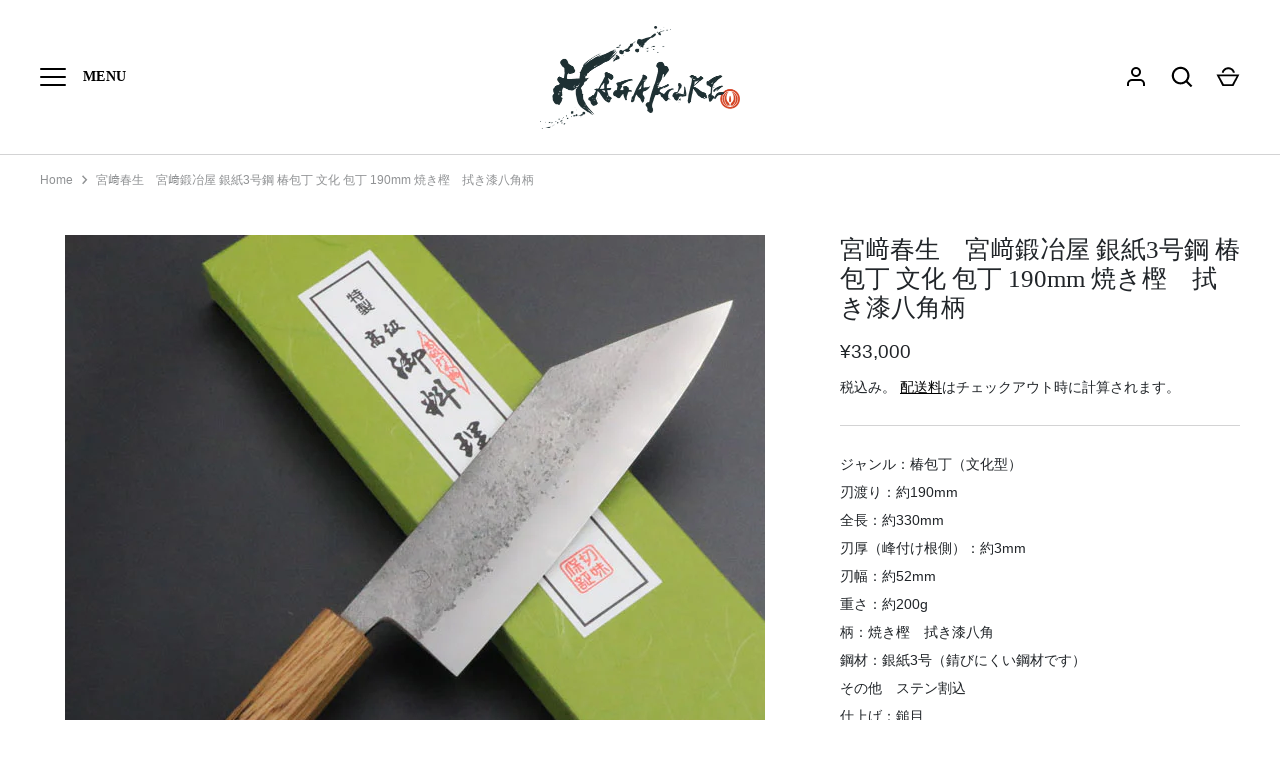

--- FILE ---
content_type: text/html; charset=utf-8
request_url: https://hagakure-shop.com/products/%E5%AE%AE%EF%A8%91%E6%98%A5%E7%94%9F-%E5%AE%AE%EF%A8%91%E9%8D%9B%E5%86%B6%E5%B1%8B-%E9%8A%80%E7%B4%993%E5%8F%B7%E9%8B%BC-%E6%A4%BF%E5%8C%85%E4%B8%81-%E6%96%87%E5%8C%96-%E5%8C%85%E4%B8%81-190mm-%E7%84%BC%E3%81%8D%E6%A8%AB%E6%8B%AD%E3%81%8D%E6%BC%86%E5%85%AB%E8%A7%92%E6%9F%84
body_size: 30994
content:
<!doctype html>
<html class="no-js" lang="ja">
<head><!--Content in content_for_header -->
<!--LayoutHub-Embed--><link rel="stylesheet" type="text/css" href="data:text/css;base64," media="all">
<!--LH--><!--/LayoutHub-Embed--><!-- Alchemy 4.1.2 -->

  <link rel="preload" href="//hagakure-shop.com/cdn/shop/t/14/assets/styles.css?v=142877369048201680271761104984" as="style">
  <meta charset="utf-8" />
<meta name="viewport" content="width=device-width,initial-scale=1.0" />
<meta http-equiv="X-UA-Compatible" content="IE=edge">

<link rel="preconnect" href="https://cdn.shopify.com" crossorigin>
<link rel="preconnect" href="https://fonts.shopify.com" crossorigin>
<link rel="preconnect" href="https://monorail-edge.shopifysvc.com"><link rel="preload" href="//hagakure-shop.com/cdn/shop/t/14/assets/vendor.js?v=10864675333366863941761024984" as="script">
<link rel="preload" href="//hagakure-shop.com/cdn/shop/t/14/assets/theme.js?v=136757856115101372041761024984" as="script"><link rel="canonical" href="https://hagakure-shop.com/products/%e5%ae%ae%ef%a8%91%e6%98%a5%e7%94%9f-%e5%ae%ae%ef%a8%91%e9%8d%9b%e5%86%b6%e5%b1%8b-%e9%8a%80%e7%b4%993%e5%8f%b7%e9%8b%bc-%e6%a4%bf%e5%8c%85%e4%b8%81-%e6%96%87%e5%8c%96-%e5%8c%85%e4%b8%81-190mm-%e7%84%bc%e3%81%8d%e6%a8%ab%e6%8b%ad%e3%81%8d%e6%bc%86%e5%85%ab%e8%a7%92%e6%9f%84" /><link rel="shortcut icon" href="//hagakure-shop.com/cdn/shop/files/3_2x_9a6000f3-148d-4b68-81c7-3c3731e322cb.png?v=1645005667" type="image/png" /><meta name="description" content="ジャンル：椿包丁（文化型）刃渡り：約190mm全長：約330mm刃厚（峰付け根側）：約3mm刃幅：約52mm重さ：約200g柄：焼き樫　拭き漆八角鋼材：銀紙3号（錆びにくい鋼材です）その他　ステン割込　仕上げ：鎚目硬度：HRC62前後両刃／片刃：両刃（左右兼用）産地：五島（長崎県） ※手作り品ですので、多少の誤差が生じます。特に、ブレード、柄や桂の模様などは１本１本異なりますのでご承知おきください※お使いのモニターの発色具合によって、実際のものと色が異なる場合がございます">
  <meta name="theme-color" content="#1e3033">

  <title>
    宮﨑春生　宮﨑鍛冶屋 銀紙3号鋼 椿包丁 文化 包丁 190mm 焼き樫　拭き漆八角柄 &ndash; HAGAKURE
  </title>

  <meta property="og:site_name" content="HAGAKURE">
<meta property="og:url" content="https://hagakure-shop.com/products/%e5%ae%ae%ef%a8%91%e6%98%a5%e7%94%9f-%e5%ae%ae%ef%a8%91%e9%8d%9b%e5%86%b6%e5%b1%8b-%e9%8a%80%e7%b4%993%e5%8f%b7%e9%8b%bc-%e6%a4%bf%e5%8c%85%e4%b8%81-%e6%96%87%e5%8c%96-%e5%8c%85%e4%b8%81-190mm-%e7%84%bc%e3%81%8d%e6%a8%ab%e6%8b%ad%e3%81%8d%e6%bc%86%e5%85%ab%e8%a7%92%e6%9f%84">
<meta property="og:title" content="宮﨑春生　宮﨑鍛冶屋 銀紙3号鋼 椿包丁 文化 包丁 190mm 焼き樫　拭き漆八角柄">
<meta property="og:type" content="product">
<meta property="og:description" content="ジャンル：椿包丁（文化型）刃渡り：約190mm全長：約330mm刃厚（峰付け根側）：約3mm刃幅：約52mm重さ：約200g柄：焼き樫　拭き漆八角鋼材：銀紙3号（錆びにくい鋼材です）その他　ステン割込　仕上げ：鎚目硬度：HRC62前後両刃／片刃：両刃（左右兼用）産地：五島（長崎県） ※手作り品ですので、多少の誤差が生じます。特に、ブレード、柄や桂の模様などは１本１本異なりますのでご承知おきください※お使いのモニターの発色具合によって、実際のものと色が異なる場合がございます"><meta property="og:image" content="http://hagakure-shop.com/cdn/shop/files/m01_f67971fd-3a17-4645-b018-e57bc1209002_1200x1200.jpg?v=1702017430">
  <meta property="og:image:secure_url" content="https://hagakure-shop.com/cdn/shop/files/m01_f67971fd-3a17-4645-b018-e57bc1209002_1200x1200.jpg?v=1702017430">
  <meta property="og:image:width" content="700">
  <meta property="og:image:height" content="700"><meta property="og:price:amount" content="33,000">
  <meta property="og:price:currency" content="JPY"><meta name="twitter:card" content="summary_large_image">
<meta name="twitter:title" content="宮﨑春生　宮﨑鍛冶屋 銀紙3号鋼 椿包丁 文化 包丁 190mm 焼き樫　拭き漆八角柄">
<meta name="twitter:description" content="ジャンル：椿包丁（文化型）刃渡り：約190mm全長：約330mm刃厚（峰付け根側）：約3mm刃幅：約52mm重さ：約200g柄：焼き樫　拭き漆八角鋼材：銀紙3号（錆びにくい鋼材です）その他　ステン割込　仕上げ：鎚目硬度：HRC62前後両刃／片刃：両刃（左右兼用）産地：五島（長崎県） ※手作り品ですので、多少の誤差が生じます。特に、ブレード、柄や桂の模様などは１本１本異なりますのでご承知おきください※お使いのモニターの発色具合によって、実際のものと色が異なる場合がございます">

  <link href="//hagakure-shop.com/cdn/shop/t/14/assets/styles.css?v=142877369048201680271761104984" rel="stylesheet" type="text/css" media="all" />
  <script>window.performance && window.performance.mark && window.performance.mark('shopify.content_for_header.start');</script><meta id="shopify-digital-wallet" name="shopify-digital-wallet" content="/62037000428/digital_wallets/dialog">
<meta name="shopify-checkout-api-token" content="cdcdeb7dfd2bab8343c979022ea3459c">
<meta id="in-context-paypal-metadata" data-shop-id="62037000428" data-venmo-supported="false" data-environment="production" data-locale="ja_JP" data-paypal-v4="true" data-currency="JPY">
<link rel="alternate" hreflang="x-default" href="https://hagakure-shop.com/products/%E5%AE%AE%EF%A8%91%E6%98%A5%E7%94%9F-%E5%AE%AE%EF%A8%91%E9%8D%9B%E5%86%B6%E5%B1%8B-%E9%8A%80%E7%B4%993%E5%8F%B7%E9%8B%BC-%E6%A4%BF%E5%8C%85%E4%B8%81-%E6%96%87%E5%8C%96-%E5%8C%85%E4%B8%81-190mm-%E7%84%BC%E3%81%8D%E6%A8%AB%E6%8B%AD%E3%81%8D%E6%BC%86%E5%85%AB%E8%A7%92%E6%9F%84">
<link rel="alternate" hreflang="ja" href="https://hagakure-shop.com/products/%E5%AE%AE%EF%A8%91%E6%98%A5%E7%94%9F-%E5%AE%AE%EF%A8%91%E9%8D%9B%E5%86%B6%E5%B1%8B-%E9%8A%80%E7%B4%993%E5%8F%B7%E9%8B%BC-%E6%A4%BF%E5%8C%85%E4%B8%81-%E6%96%87%E5%8C%96-%E5%8C%85%E4%B8%81-190mm-%E7%84%BC%E3%81%8D%E6%A8%AB%E6%8B%AD%E3%81%8D%E6%BC%86%E5%85%AB%E8%A7%92%E6%9F%84">
<link rel="alternate" hreflang="de" href="https://hagakure-shop.com/de/products/%E5%AE%AE%EF%A8%91%E6%98%A5%E7%94%9F-%E5%AE%AE%EF%A8%91%E9%8D%9B%E5%86%B6%E5%B1%8B-%E9%8A%80%E7%B4%993%E5%8F%B7%E9%8B%BC-%E6%A4%BF%E5%8C%85%E4%B8%81-%E6%96%87%E5%8C%96-%E5%8C%85%E4%B8%81-190mm-%E7%84%BC%E3%81%8D%E6%A8%AB%E6%8B%AD%E3%81%8D%E6%BC%86%E5%85%AB%E8%A7%92%E6%9F%84">
<link rel="alternate" hreflang="en" href="https://hagakure-shop.com/en/products/%E5%AE%AE%EF%A8%91%E6%98%A5%E7%94%9F-%E5%AE%AE%EF%A8%91%E9%8D%9B%E5%86%B6%E5%B1%8B-%E9%8A%80%E7%B4%993%E5%8F%B7%E9%8B%BC-%E6%A4%BF%E5%8C%85%E4%B8%81-%E6%96%87%E5%8C%96-%E5%8C%85%E4%B8%81-190mm-%E7%84%BC%E3%81%8D%E6%A8%AB%E6%8B%AD%E3%81%8D%E6%BC%86%E5%85%AB%E8%A7%92%E6%9F%84">
<link rel="alternate" type="application/json+oembed" href="https://hagakure-shop.com/products/%e5%ae%ae%ef%a8%91%e6%98%a5%e7%94%9f-%e5%ae%ae%ef%a8%91%e9%8d%9b%e5%86%b6%e5%b1%8b-%e9%8a%80%e7%b4%993%e5%8f%b7%e9%8b%bc-%e6%a4%bf%e5%8c%85%e4%b8%81-%e6%96%87%e5%8c%96-%e5%8c%85%e4%b8%81-190mm-%e7%84%bc%e3%81%8d%e6%a8%ab%e6%8b%ad%e3%81%8d%e6%bc%86%e5%85%ab%e8%a7%92%e6%9f%84.oembed">
<script async="async" src="/checkouts/internal/preloads.js?locale=ja-JP"></script>
<link rel="preconnect" href="https://shop.app" crossorigin="anonymous">
<script async="async" src="https://shop.app/checkouts/internal/preloads.js?locale=ja-JP&shop_id=62037000428" crossorigin="anonymous"></script>
<script id="apple-pay-shop-capabilities" type="application/json">{"shopId":62037000428,"countryCode":"JP","currencyCode":"JPY","merchantCapabilities":["supports3DS"],"merchantId":"gid:\/\/shopify\/Shop\/62037000428","merchantName":"HAGAKURE","requiredBillingContactFields":["postalAddress","email","phone"],"requiredShippingContactFields":["postalAddress","email","phone"],"shippingType":"shipping","supportedNetworks":["visa","masterCard","amex","jcb","discover"],"total":{"type":"pending","label":"HAGAKURE","amount":"1.00"},"shopifyPaymentsEnabled":true,"supportsSubscriptions":true}</script>
<script id="shopify-features" type="application/json">{"accessToken":"cdcdeb7dfd2bab8343c979022ea3459c","betas":["rich-media-storefront-analytics"],"domain":"hagakure-shop.com","predictiveSearch":false,"shopId":62037000428,"locale":"ja"}</script>
<script>var Shopify = Shopify || {};
Shopify.shop = "xn-p8j1a1ap15arhyc.myshopify.com";
Shopify.locale = "ja";
Shopify.currency = {"active":"JPY","rate":"1.0"};
Shopify.country = "JP";
Shopify.theme = {"name":"Alchemy_20251021_イベントページ更新","id":156381249772,"schema_name":"Alchemy","schema_version":"4.1.2","theme_store_id":657,"role":"main"};
Shopify.theme.handle = "null";
Shopify.theme.style = {"id":null,"handle":null};
Shopify.cdnHost = "hagakure-shop.com/cdn";
Shopify.routes = Shopify.routes || {};
Shopify.routes.root = "/";</script>
<script type="module">!function(o){(o.Shopify=o.Shopify||{}).modules=!0}(window);</script>
<script>!function(o){function n(){var o=[];function n(){o.push(Array.prototype.slice.apply(arguments))}return n.q=o,n}var t=o.Shopify=o.Shopify||{};t.loadFeatures=n(),t.autoloadFeatures=n()}(window);</script>
<script>
  window.ShopifyPay = window.ShopifyPay || {};
  window.ShopifyPay.apiHost = "shop.app\/pay";
  window.ShopifyPay.redirectState = null;
</script>
<script id="shop-js-analytics" type="application/json">{"pageType":"product"}</script>
<script defer="defer" async type="module" src="//hagakure-shop.com/cdn/shopifycloud/shop-js/modules/v2/client.init-shop-cart-sync_0MstufBG.ja.esm.js"></script>
<script defer="defer" async type="module" src="//hagakure-shop.com/cdn/shopifycloud/shop-js/modules/v2/chunk.common_jll-23Z1.esm.js"></script>
<script defer="defer" async type="module" src="//hagakure-shop.com/cdn/shopifycloud/shop-js/modules/v2/chunk.modal_HXih6-AF.esm.js"></script>
<script type="module">
  await import("//hagakure-shop.com/cdn/shopifycloud/shop-js/modules/v2/client.init-shop-cart-sync_0MstufBG.ja.esm.js");
await import("//hagakure-shop.com/cdn/shopifycloud/shop-js/modules/v2/chunk.common_jll-23Z1.esm.js");
await import("//hagakure-shop.com/cdn/shopifycloud/shop-js/modules/v2/chunk.modal_HXih6-AF.esm.js");

  window.Shopify.SignInWithShop?.initShopCartSync?.({"fedCMEnabled":true,"windoidEnabled":true});

</script>
<script>
  window.Shopify = window.Shopify || {};
  if (!window.Shopify.featureAssets) window.Shopify.featureAssets = {};
  window.Shopify.featureAssets['shop-js'] = {"shop-cart-sync":["modules/v2/client.shop-cart-sync_DN7iwvRY.ja.esm.js","modules/v2/chunk.common_jll-23Z1.esm.js","modules/v2/chunk.modal_HXih6-AF.esm.js"],"init-fed-cm":["modules/v2/client.init-fed-cm_DmZOWWut.ja.esm.js","modules/v2/chunk.common_jll-23Z1.esm.js","modules/v2/chunk.modal_HXih6-AF.esm.js"],"shop-cash-offers":["modules/v2/client.shop-cash-offers_HFfvn_Gz.ja.esm.js","modules/v2/chunk.common_jll-23Z1.esm.js","modules/v2/chunk.modal_HXih6-AF.esm.js"],"shop-login-button":["modules/v2/client.shop-login-button_BVN3pvk0.ja.esm.js","modules/v2/chunk.common_jll-23Z1.esm.js","modules/v2/chunk.modal_HXih6-AF.esm.js"],"pay-button":["modules/v2/client.pay-button_CyS_4GVi.ja.esm.js","modules/v2/chunk.common_jll-23Z1.esm.js","modules/v2/chunk.modal_HXih6-AF.esm.js"],"shop-button":["modules/v2/client.shop-button_zh22db91.ja.esm.js","modules/v2/chunk.common_jll-23Z1.esm.js","modules/v2/chunk.modal_HXih6-AF.esm.js"],"avatar":["modules/v2/client.avatar_BTnouDA3.ja.esm.js"],"init-windoid":["modules/v2/client.init-windoid_BlVJIuJ5.ja.esm.js","modules/v2/chunk.common_jll-23Z1.esm.js","modules/v2/chunk.modal_HXih6-AF.esm.js"],"init-shop-for-new-customer-accounts":["modules/v2/client.init-shop-for-new-customer-accounts_BqzwtUK7.ja.esm.js","modules/v2/client.shop-login-button_BVN3pvk0.ja.esm.js","modules/v2/chunk.common_jll-23Z1.esm.js","modules/v2/chunk.modal_HXih6-AF.esm.js"],"init-shop-email-lookup-coordinator":["modules/v2/client.init-shop-email-lookup-coordinator_DKDv3hKi.ja.esm.js","modules/v2/chunk.common_jll-23Z1.esm.js","modules/v2/chunk.modal_HXih6-AF.esm.js"],"init-shop-cart-sync":["modules/v2/client.init-shop-cart-sync_0MstufBG.ja.esm.js","modules/v2/chunk.common_jll-23Z1.esm.js","modules/v2/chunk.modal_HXih6-AF.esm.js"],"shop-toast-manager":["modules/v2/client.shop-toast-manager_BkVvTGW3.ja.esm.js","modules/v2/chunk.common_jll-23Z1.esm.js","modules/v2/chunk.modal_HXih6-AF.esm.js"],"init-customer-accounts":["modules/v2/client.init-customer-accounts_CZbUHFPX.ja.esm.js","modules/v2/client.shop-login-button_BVN3pvk0.ja.esm.js","modules/v2/chunk.common_jll-23Z1.esm.js","modules/v2/chunk.modal_HXih6-AF.esm.js"],"init-customer-accounts-sign-up":["modules/v2/client.init-customer-accounts-sign-up_C0QA8nCd.ja.esm.js","modules/v2/client.shop-login-button_BVN3pvk0.ja.esm.js","modules/v2/chunk.common_jll-23Z1.esm.js","modules/v2/chunk.modal_HXih6-AF.esm.js"],"shop-follow-button":["modules/v2/client.shop-follow-button_CSkbpFfm.ja.esm.js","modules/v2/chunk.common_jll-23Z1.esm.js","modules/v2/chunk.modal_HXih6-AF.esm.js"],"checkout-modal":["modules/v2/client.checkout-modal_rYdHFJTE.ja.esm.js","modules/v2/chunk.common_jll-23Z1.esm.js","modules/v2/chunk.modal_HXih6-AF.esm.js"],"shop-login":["modules/v2/client.shop-login_DeXIozZF.ja.esm.js","modules/v2/chunk.common_jll-23Z1.esm.js","modules/v2/chunk.modal_HXih6-AF.esm.js"],"lead-capture":["modules/v2/client.lead-capture_DGEoeVgo.ja.esm.js","modules/v2/chunk.common_jll-23Z1.esm.js","modules/v2/chunk.modal_HXih6-AF.esm.js"],"payment-terms":["modules/v2/client.payment-terms_BXPcfuME.ja.esm.js","modules/v2/chunk.common_jll-23Z1.esm.js","modules/v2/chunk.modal_HXih6-AF.esm.js"]};
</script>
<script>(function() {
  var isLoaded = false;
  function asyncLoad() {
    if (isLoaded) return;
    isLoaded = true;
    var urls = ["https:\/\/cdn.nfcube.com\/instafeed-4e5b4a0eb4875f4f84689d0ae74c49eb.js?shop=xn-p8j1a1ap15arhyc.myshopify.com"];
    for (var i = 0; i < urls.length; i++) {
      var s = document.createElement('script');
      s.type = 'text/javascript';
      s.async = true;
      s.src = urls[i];
      var x = document.getElementsByTagName('script')[0];
      x.parentNode.insertBefore(s, x);
    }
  };
  if(window.attachEvent) {
    window.attachEvent('onload', asyncLoad);
  } else {
    window.addEventListener('load', asyncLoad, false);
  }
})();</script>
<script id="__st">var __st={"a":62037000428,"offset":32400,"reqid":"a87410e8-3189-4db6-ab6c-4c479c8ca9c3-1769229245","pageurl":"hagakure-shop.com\/products\/%E5%AE%AE%EF%A8%91%E6%98%A5%E7%94%9F-%E5%AE%AE%EF%A8%91%E9%8D%9B%E5%86%B6%E5%B1%8B-%E9%8A%80%E7%B4%993%E5%8F%B7%E9%8B%BC-%E6%A4%BF%E5%8C%85%E4%B8%81-%E6%96%87%E5%8C%96-%E5%8C%85%E4%B8%81-190mm-%E7%84%BC%E3%81%8D%E6%A8%AB%E6%8B%AD%E3%81%8D%E6%BC%86%E5%85%AB%E8%A7%92%E6%9F%84","u":"c0bf8d85c561","p":"product","rtyp":"product","rid":8110063747308};</script>
<script>window.ShopifyPaypalV4VisibilityTracking = true;</script>
<script id="captcha-bootstrap">!function(){'use strict';const t='contact',e='account',n='new_comment',o=[[t,t],['blogs',n],['comments',n],[t,'customer']],c=[[e,'customer_login'],[e,'guest_login'],[e,'recover_customer_password'],[e,'create_customer']],r=t=>t.map((([t,e])=>`form[action*='/${t}']:not([data-nocaptcha='true']) input[name='form_type'][value='${e}']`)).join(','),a=t=>()=>t?[...document.querySelectorAll(t)].map((t=>t.form)):[];function s(){const t=[...o],e=r(t);return a(e)}const i='password',u='form_key',d=['recaptcha-v3-token','g-recaptcha-response','h-captcha-response',i],f=()=>{try{return window.sessionStorage}catch{return}},m='__shopify_v',_=t=>t.elements[u];function p(t,e,n=!1){try{const o=window.sessionStorage,c=JSON.parse(o.getItem(e)),{data:r}=function(t){const{data:e,action:n}=t;return t[m]||n?{data:e,action:n}:{data:t,action:n}}(c);for(const[e,n]of Object.entries(r))t.elements[e]&&(t.elements[e].value=n);n&&o.removeItem(e)}catch(o){console.error('form repopulation failed',{error:o})}}const l='form_type',E='cptcha';function T(t){t.dataset[E]=!0}const w=window,h=w.document,L='Shopify',v='ce_forms',y='captcha';let A=!1;((t,e)=>{const n=(g='f06e6c50-85a8-45c8-87d0-21a2b65856fe',I='https://cdn.shopify.com/shopifycloud/storefront-forms-hcaptcha/ce_storefront_forms_captcha_hcaptcha.v1.5.2.iife.js',D={infoText:'hCaptchaによる保護',privacyText:'プライバシー',termsText:'利用規約'},(t,e,n)=>{const o=w[L][v],c=o.bindForm;if(c)return c(t,g,e,D).then(n);var r;o.q.push([[t,g,e,D],n]),r=I,A||(h.body.append(Object.assign(h.createElement('script'),{id:'captcha-provider',async:!0,src:r})),A=!0)});var g,I,D;w[L]=w[L]||{},w[L][v]=w[L][v]||{},w[L][v].q=[],w[L][y]=w[L][y]||{},w[L][y].protect=function(t,e){n(t,void 0,e),T(t)},Object.freeze(w[L][y]),function(t,e,n,w,h,L){const[v,y,A,g]=function(t,e,n){const i=e?o:[],u=t?c:[],d=[...i,...u],f=r(d),m=r(i),_=r(d.filter((([t,e])=>n.includes(e))));return[a(f),a(m),a(_),s()]}(w,h,L),I=t=>{const e=t.target;return e instanceof HTMLFormElement?e:e&&e.form},D=t=>v().includes(t);t.addEventListener('submit',(t=>{const e=I(t);if(!e)return;const n=D(e)&&!e.dataset.hcaptchaBound&&!e.dataset.recaptchaBound,o=_(e),c=g().includes(e)&&(!o||!o.value);(n||c)&&t.preventDefault(),c&&!n&&(function(t){try{if(!f())return;!function(t){const e=f();if(!e)return;const n=_(t);if(!n)return;const o=n.value;o&&e.removeItem(o)}(t);const e=Array.from(Array(32),(()=>Math.random().toString(36)[2])).join('');!function(t,e){_(t)||t.append(Object.assign(document.createElement('input'),{type:'hidden',name:u})),t.elements[u].value=e}(t,e),function(t,e){const n=f();if(!n)return;const o=[...t.querySelectorAll(`input[type='${i}']`)].map((({name:t})=>t)),c=[...d,...o],r={};for(const[a,s]of new FormData(t).entries())c.includes(a)||(r[a]=s);n.setItem(e,JSON.stringify({[m]:1,action:t.action,data:r}))}(t,e)}catch(e){console.error('failed to persist form',e)}}(e),e.submit())}));const S=(t,e)=>{t&&!t.dataset[E]&&(n(t,e.some((e=>e===t))),T(t))};for(const o of['focusin','change'])t.addEventListener(o,(t=>{const e=I(t);D(e)&&S(e,y())}));const B=e.get('form_key'),M=e.get(l),P=B&&M;t.addEventListener('DOMContentLoaded',(()=>{const t=y();if(P)for(const e of t)e.elements[l].value===M&&p(e,B);[...new Set([...A(),...v().filter((t=>'true'===t.dataset.shopifyCaptcha))])].forEach((e=>S(e,t)))}))}(h,new URLSearchParams(w.location.search),n,t,e,['guest_login'])})(!0,!0)}();</script>
<script integrity="sha256-4kQ18oKyAcykRKYeNunJcIwy7WH5gtpwJnB7kiuLZ1E=" data-source-attribution="shopify.loadfeatures" defer="defer" src="//hagakure-shop.com/cdn/shopifycloud/storefront/assets/storefront/load_feature-a0a9edcb.js" crossorigin="anonymous"></script>
<script crossorigin="anonymous" defer="defer" src="//hagakure-shop.com/cdn/shopifycloud/storefront/assets/shopify_pay/storefront-65b4c6d7.js?v=20250812"></script>
<script data-source-attribution="shopify.dynamic_checkout.dynamic.init">var Shopify=Shopify||{};Shopify.PaymentButton=Shopify.PaymentButton||{isStorefrontPortableWallets:!0,init:function(){window.Shopify.PaymentButton.init=function(){};var t=document.createElement("script");t.src="https://hagakure-shop.com/cdn/shopifycloud/portable-wallets/latest/portable-wallets.ja.js",t.type="module",document.head.appendChild(t)}};
</script>
<script data-source-attribution="shopify.dynamic_checkout.buyer_consent">
  function portableWalletsHideBuyerConsent(e){var t=document.getElementById("shopify-buyer-consent"),n=document.getElementById("shopify-subscription-policy-button");t&&n&&(t.classList.add("hidden"),t.setAttribute("aria-hidden","true"),n.removeEventListener("click",e))}function portableWalletsShowBuyerConsent(e){var t=document.getElementById("shopify-buyer-consent"),n=document.getElementById("shopify-subscription-policy-button");t&&n&&(t.classList.remove("hidden"),t.removeAttribute("aria-hidden"),n.addEventListener("click",e))}window.Shopify?.PaymentButton&&(window.Shopify.PaymentButton.hideBuyerConsent=portableWalletsHideBuyerConsent,window.Shopify.PaymentButton.showBuyerConsent=portableWalletsShowBuyerConsent);
</script>
<script data-source-attribution="shopify.dynamic_checkout.cart.bootstrap">document.addEventListener("DOMContentLoaded",(function(){function t(){return document.querySelector("shopify-accelerated-checkout-cart, shopify-accelerated-checkout")}if(t())Shopify.PaymentButton.init();else{new MutationObserver((function(e,n){t()&&(Shopify.PaymentButton.init(),n.disconnect())})).observe(document.body,{childList:!0,subtree:!0})}}));
</script>
<link id="shopify-accelerated-checkout-styles" rel="stylesheet" media="screen" href="https://hagakure-shop.com/cdn/shopifycloud/portable-wallets/latest/accelerated-checkout-backwards-compat.css" crossorigin="anonymous">
<style id="shopify-accelerated-checkout-cart">
        #shopify-buyer-consent {
  margin-top: 1em;
  display: inline-block;
  width: 100%;
}

#shopify-buyer-consent.hidden {
  display: none;
}

#shopify-subscription-policy-button {
  background: none;
  border: none;
  padding: 0;
  text-decoration: underline;
  font-size: inherit;
  cursor: pointer;
}

#shopify-subscription-policy-button::before {
  box-shadow: none;
}

      </style>
<script id="sections-script" data-sections="product-recommendations" defer="defer" src="//hagakure-shop.com/cdn/shop/t/14/compiled_assets/scripts.js?v=1048"></script>
<script>window.performance && window.performance.mark && window.performance.mark('shopify.content_for_header.end');</script>

  <script>
    document.documentElement.className = document.documentElement.className.replace('no-js', 'js');
    window.theme = window.theme || {};
    theme.money_format = "¥{{amount_no_decimals}}";
    theme.money_container = '.theme-money';
    window.lazySizesConfig = window.lazySizesConfig || {
      expFactor: 2.0
    };
    theme.strings = {
      previous: "プレビュー",
      next: "次へ",
      close: "Close",
      imageSlider: "スライダー",
      addressError: "そのアドレスの検索中にエラーが発生しました",
      addressNoResults: "そのアドレスの結果はありません",
      addressQueryLimit: "GoogleAPIの使用制限を超えました。 \u003cahref = \"https:\/\/developers.google.com\/maps\/premium\/usage-limits\"\u003eプレミアムプラン\u003c\/a\u003eへのアップグレードを検討してください。",
      authError: "Google MapsAPIキーの認証に問題がありました。",
      priceNonExistent: "利用できません",
      buttonDefault: "カートに追加する",
      buttonNoStock: "完売",
      buttonNoVariant: "利用できません",
      onlyXLeft: "[[ quantity ]]在庫あり",
      products_product_unit_price_separator: " \/ ",
      productsListingFrom: "From",
      searchResultsPages: "ページ",
      searchSeeAll: "すべての結果を見る",
      cartTermsConfirmation: "続行する前に、利用規約に同意する必要があります。",
      addingToCart: "追加する",
      addedToCart: "カートに追加"
    };
    theme.routes = {
      search_url: '/search',
      cart_url: '/cart',
      cart_add_url: '/cart/add'
    };
    theme.settings = {
      enable_search: true,
      page_use_contrast_logo: false,
      prod_block_image_ratio: 'shortest'
    };
    theme.enableOverlapTransition = true;

    theme.checkForBannerBehindHeader = () => {
      const bodyClasses = document.body.classList;
      const bannerCandidate = document.querySelector('.main-content > .banner-candidate:first-child');
      const isCustomerArea = bodyClasses.contains('template-customer-area');
      bodyClasses.remove('has-banner', 'has-text-banner', 'no-banner', 'show-contrast-logo', 'header-overlapping');

      if ((bannerCandidate && !bannerCandidate.querySelector('.spaced-section-sm')) || isCustomerArea) {
        if (document.querySelector('.pageheader__contents--overlap')) {
          bodyClasses.add('header-overlapping');
        }
        if (bannerCandidate && bannerCandidate.querySelector('.banner--no-image') || isCustomerArea) {
          bodyClasses.add('has-text-banner');
          if (theme.settings.page_use_contrast_logo) {
            bodyClasses.add('show-contrast-logo');
          }
        } else {
          bodyClasses.add('has-banner');
        }
      } else {
        bodyClasses.add('no-banner');
      }
    }
  </script>
<link href="//hagakure-shop.com/cdn/shop/t/14/assets/sectionhub.scss.css?v=180241378745458392931761024984" rel="stylesheet" type="text/css" media="all" /><link href="https://monorail-edge.shopifysvc.com" rel="dns-prefetch">
<script>(function(){if ("sendBeacon" in navigator && "performance" in window) {try {var session_token_from_headers = performance.getEntriesByType('navigation')[0].serverTiming.find(x => x.name == '_s').description;} catch {var session_token_from_headers = undefined;}var session_cookie_matches = document.cookie.match(/_shopify_s=([^;]*)/);var session_token_from_cookie = session_cookie_matches && session_cookie_matches.length === 2 ? session_cookie_matches[1] : "";var session_token = session_token_from_headers || session_token_from_cookie || "";function handle_abandonment_event(e) {var entries = performance.getEntries().filter(function(entry) {return /monorail-edge.shopifysvc.com/.test(entry.name);});if (!window.abandonment_tracked && entries.length === 0) {window.abandonment_tracked = true;var currentMs = Date.now();var navigation_start = performance.timing.navigationStart;var payload = {shop_id: 62037000428,url: window.location.href,navigation_start,duration: currentMs - navigation_start,session_token,page_type: "product"};window.navigator.sendBeacon("https://monorail-edge.shopifysvc.com/v1/produce", JSON.stringify({schema_id: "online_store_buyer_site_abandonment/1.1",payload: payload,metadata: {event_created_at_ms: currentMs,event_sent_at_ms: currentMs}}));}}window.addEventListener('pagehide', handle_abandonment_event);}}());</script>
<script id="web-pixels-manager-setup">(function e(e,d,r,n,o){if(void 0===o&&(o={}),!Boolean(null===(a=null===(i=window.Shopify)||void 0===i?void 0:i.analytics)||void 0===a?void 0:a.replayQueue)){var i,a;window.Shopify=window.Shopify||{};var t=window.Shopify;t.analytics=t.analytics||{};var s=t.analytics;s.replayQueue=[],s.publish=function(e,d,r){return s.replayQueue.push([e,d,r]),!0};try{self.performance.mark("wpm:start")}catch(e){}var l=function(){var e={modern:/Edge?\/(1{2}[4-9]|1[2-9]\d|[2-9]\d{2}|\d{4,})\.\d+(\.\d+|)|Firefox\/(1{2}[4-9]|1[2-9]\d|[2-9]\d{2}|\d{4,})\.\d+(\.\d+|)|Chrom(ium|e)\/(9{2}|\d{3,})\.\d+(\.\d+|)|(Maci|X1{2}).+ Version\/(15\.\d+|(1[6-9]|[2-9]\d|\d{3,})\.\d+)([,.]\d+|)( \(\w+\)|)( Mobile\/\w+|) Safari\/|Chrome.+OPR\/(9{2}|\d{3,})\.\d+\.\d+|(CPU[ +]OS|iPhone[ +]OS|CPU[ +]iPhone|CPU IPhone OS|CPU iPad OS)[ +]+(15[._]\d+|(1[6-9]|[2-9]\d|\d{3,})[._]\d+)([._]\d+|)|Android:?[ /-](13[3-9]|1[4-9]\d|[2-9]\d{2}|\d{4,})(\.\d+|)(\.\d+|)|Android.+Firefox\/(13[5-9]|1[4-9]\d|[2-9]\d{2}|\d{4,})\.\d+(\.\d+|)|Android.+Chrom(ium|e)\/(13[3-9]|1[4-9]\d|[2-9]\d{2}|\d{4,})\.\d+(\.\d+|)|SamsungBrowser\/([2-9]\d|\d{3,})\.\d+/,legacy:/Edge?\/(1[6-9]|[2-9]\d|\d{3,})\.\d+(\.\d+|)|Firefox\/(5[4-9]|[6-9]\d|\d{3,})\.\d+(\.\d+|)|Chrom(ium|e)\/(5[1-9]|[6-9]\d|\d{3,})\.\d+(\.\d+|)([\d.]+$|.*Safari\/(?![\d.]+ Edge\/[\d.]+$))|(Maci|X1{2}).+ Version\/(10\.\d+|(1[1-9]|[2-9]\d|\d{3,})\.\d+)([,.]\d+|)( \(\w+\)|)( Mobile\/\w+|) Safari\/|Chrome.+OPR\/(3[89]|[4-9]\d|\d{3,})\.\d+\.\d+|(CPU[ +]OS|iPhone[ +]OS|CPU[ +]iPhone|CPU IPhone OS|CPU iPad OS)[ +]+(10[._]\d+|(1[1-9]|[2-9]\d|\d{3,})[._]\d+)([._]\d+|)|Android:?[ /-](13[3-9]|1[4-9]\d|[2-9]\d{2}|\d{4,})(\.\d+|)(\.\d+|)|Mobile Safari.+OPR\/([89]\d|\d{3,})\.\d+\.\d+|Android.+Firefox\/(13[5-9]|1[4-9]\d|[2-9]\d{2}|\d{4,})\.\d+(\.\d+|)|Android.+Chrom(ium|e)\/(13[3-9]|1[4-9]\d|[2-9]\d{2}|\d{4,})\.\d+(\.\d+|)|Android.+(UC? ?Browser|UCWEB|U3)[ /]?(15\.([5-9]|\d{2,})|(1[6-9]|[2-9]\d|\d{3,})\.\d+)\.\d+|SamsungBrowser\/(5\.\d+|([6-9]|\d{2,})\.\d+)|Android.+MQ{2}Browser\/(14(\.(9|\d{2,})|)|(1[5-9]|[2-9]\d|\d{3,})(\.\d+|))(\.\d+|)|K[Aa][Ii]OS\/(3\.\d+|([4-9]|\d{2,})\.\d+)(\.\d+|)/},d=e.modern,r=e.legacy,n=navigator.userAgent;return n.match(d)?"modern":n.match(r)?"legacy":"unknown"}(),u="modern"===l?"modern":"legacy",c=(null!=n?n:{modern:"",legacy:""})[u],f=function(e){return[e.baseUrl,"/wpm","/b",e.hashVersion,"modern"===e.buildTarget?"m":"l",".js"].join("")}({baseUrl:d,hashVersion:r,buildTarget:u}),m=function(e){var d=e.version,r=e.bundleTarget,n=e.surface,o=e.pageUrl,i=e.monorailEndpoint;return{emit:function(e){var a=e.status,t=e.errorMsg,s=(new Date).getTime(),l=JSON.stringify({metadata:{event_sent_at_ms:s},events:[{schema_id:"web_pixels_manager_load/3.1",payload:{version:d,bundle_target:r,page_url:o,status:a,surface:n,error_msg:t},metadata:{event_created_at_ms:s}}]});if(!i)return console&&console.warn&&console.warn("[Web Pixels Manager] No Monorail endpoint provided, skipping logging."),!1;try{return self.navigator.sendBeacon.bind(self.navigator)(i,l)}catch(e){}var u=new XMLHttpRequest;try{return u.open("POST",i,!0),u.setRequestHeader("Content-Type","text/plain"),u.send(l),!0}catch(e){return console&&console.warn&&console.warn("[Web Pixels Manager] Got an unhandled error while logging to Monorail."),!1}}}}({version:r,bundleTarget:l,surface:e.surface,pageUrl:self.location.href,monorailEndpoint:e.monorailEndpoint});try{o.browserTarget=l,function(e){var d=e.src,r=e.async,n=void 0===r||r,o=e.onload,i=e.onerror,a=e.sri,t=e.scriptDataAttributes,s=void 0===t?{}:t,l=document.createElement("script"),u=document.querySelector("head"),c=document.querySelector("body");if(l.async=n,l.src=d,a&&(l.integrity=a,l.crossOrigin="anonymous"),s)for(var f in s)if(Object.prototype.hasOwnProperty.call(s,f))try{l.dataset[f]=s[f]}catch(e){}if(o&&l.addEventListener("load",o),i&&l.addEventListener("error",i),u)u.appendChild(l);else{if(!c)throw new Error("Did not find a head or body element to append the script");c.appendChild(l)}}({src:f,async:!0,onload:function(){if(!function(){var e,d;return Boolean(null===(d=null===(e=window.Shopify)||void 0===e?void 0:e.analytics)||void 0===d?void 0:d.initialized)}()){var d=window.webPixelsManager.init(e)||void 0;if(d){var r=window.Shopify.analytics;r.replayQueue.forEach((function(e){var r=e[0],n=e[1],o=e[2];d.publishCustomEvent(r,n,o)})),r.replayQueue=[],r.publish=d.publishCustomEvent,r.visitor=d.visitor,r.initialized=!0}}},onerror:function(){return m.emit({status:"failed",errorMsg:"".concat(f," has failed to load")})},sri:function(e){var d=/^sha384-[A-Za-z0-9+/=]+$/;return"string"==typeof e&&d.test(e)}(c)?c:"",scriptDataAttributes:o}),m.emit({status:"loading"})}catch(e){m.emit({status:"failed",errorMsg:(null==e?void 0:e.message)||"Unknown error"})}}})({shopId: 62037000428,storefrontBaseUrl: "https://hagakure-shop.com",extensionsBaseUrl: "https://extensions.shopifycdn.com/cdn/shopifycloud/web-pixels-manager",monorailEndpoint: "https://monorail-edge.shopifysvc.com/unstable/produce_batch",surface: "storefront-renderer",enabledBetaFlags: ["2dca8a86"],webPixelsConfigList: [{"id":"550174956","configuration":"{\"config\":\"{\\\"pixel_id\\\":\\\"G-QZNSV993M2\\\",\\\"gtag_events\\\":[{\\\"type\\\":\\\"purchase\\\",\\\"action_label\\\":\\\"G-QZNSV993M2\\\"},{\\\"type\\\":\\\"page_view\\\",\\\"action_label\\\":\\\"G-QZNSV993M2\\\"},{\\\"type\\\":\\\"view_item\\\",\\\"action_label\\\":\\\"G-QZNSV993M2\\\"},{\\\"type\\\":\\\"search\\\",\\\"action_label\\\":\\\"G-QZNSV993M2\\\"},{\\\"type\\\":\\\"add_to_cart\\\",\\\"action_label\\\":\\\"G-QZNSV993M2\\\"},{\\\"type\\\":\\\"begin_checkout\\\",\\\"action_label\\\":\\\"G-QZNSV993M2\\\"},{\\\"type\\\":\\\"add_payment_info\\\",\\\"action_label\\\":\\\"G-QZNSV993M2\\\"}],\\\"enable_monitoring_mode\\\":false}\"}","eventPayloadVersion":"v1","runtimeContext":"OPEN","scriptVersion":"b2a88bafab3e21179ed38636efcd8a93","type":"APP","apiClientId":1780363,"privacyPurposes":[],"dataSharingAdjustments":{"protectedCustomerApprovalScopes":["read_customer_address","read_customer_email","read_customer_name","read_customer_personal_data","read_customer_phone"]}},{"id":"75858156","eventPayloadVersion":"v1","runtimeContext":"LAX","scriptVersion":"1","type":"CUSTOM","privacyPurposes":["ANALYTICS"],"name":"Google Analytics tag (migrated)"},{"id":"shopify-app-pixel","configuration":"{}","eventPayloadVersion":"v1","runtimeContext":"STRICT","scriptVersion":"0450","apiClientId":"shopify-pixel","type":"APP","privacyPurposes":["ANALYTICS","MARKETING"]},{"id":"shopify-custom-pixel","eventPayloadVersion":"v1","runtimeContext":"LAX","scriptVersion":"0450","apiClientId":"shopify-pixel","type":"CUSTOM","privacyPurposes":["ANALYTICS","MARKETING"]}],isMerchantRequest: false,initData: {"shop":{"name":"HAGAKURE","paymentSettings":{"currencyCode":"JPY"},"myshopifyDomain":"xn-p8j1a1ap15arhyc.myshopify.com","countryCode":"JP","storefrontUrl":"https:\/\/hagakure-shop.com"},"customer":null,"cart":null,"checkout":null,"productVariants":[{"price":{"amount":33000.0,"currencyCode":"JPY"},"product":{"title":"宮﨑春生　宮﨑鍛冶屋 銀紙3号鋼 椿包丁 文化 包丁 190mm 焼き樫　拭き漆八角柄","vendor":"HAGAKURE","id":"8110063747308","untranslatedTitle":"宮﨑春生　宮﨑鍛冶屋 銀紙3号鋼 椿包丁 文化 包丁 190mm 焼き樫　拭き漆八角柄","url":"\/products\/%E5%AE%AE%EF%A8%91%E6%98%A5%E7%94%9F-%E5%AE%AE%EF%A8%91%E9%8D%9B%E5%86%B6%E5%B1%8B-%E9%8A%80%E7%B4%993%E5%8F%B7%E9%8B%BC-%E6%A4%BF%E5%8C%85%E4%B8%81-%E6%96%87%E5%8C%96-%E5%8C%85%E4%B8%81-190mm-%E7%84%BC%E3%81%8D%E6%A8%AB%E6%8B%AD%E3%81%8D%E6%BC%86%E5%85%AB%E8%A7%92%E6%9F%84","type":"文化包丁"},"id":"44190837014764","image":{"src":"\/\/hagakure-shop.com\/cdn\/shop\/files\/m01_f67971fd-3a17-4645-b018-e57bc1209002.jpg?v=1702017430"},"sku":"","title":"Default Title","untranslatedTitle":"Default Title"}],"purchasingCompany":null},},"https://hagakure-shop.com/cdn","fcfee988w5aeb613cpc8e4bc33m6693e112",{"modern":"","legacy":""},{"shopId":"62037000428","storefrontBaseUrl":"https:\/\/hagakure-shop.com","extensionBaseUrl":"https:\/\/extensions.shopifycdn.com\/cdn\/shopifycloud\/web-pixels-manager","surface":"storefront-renderer","enabledBetaFlags":"[\"2dca8a86\"]","isMerchantRequest":"false","hashVersion":"fcfee988w5aeb613cpc8e4bc33m6693e112","publish":"custom","events":"[[\"page_viewed\",{}],[\"product_viewed\",{\"productVariant\":{\"price\":{\"amount\":33000.0,\"currencyCode\":\"JPY\"},\"product\":{\"title\":\"宮﨑春生　宮﨑鍛冶屋 銀紙3号鋼 椿包丁 文化 包丁 190mm 焼き樫　拭き漆八角柄\",\"vendor\":\"HAGAKURE\",\"id\":\"8110063747308\",\"untranslatedTitle\":\"宮﨑春生　宮﨑鍛冶屋 銀紙3号鋼 椿包丁 文化 包丁 190mm 焼き樫　拭き漆八角柄\",\"url\":\"\/products\/%E5%AE%AE%EF%A8%91%E6%98%A5%E7%94%9F-%E5%AE%AE%EF%A8%91%E9%8D%9B%E5%86%B6%E5%B1%8B-%E9%8A%80%E7%B4%993%E5%8F%B7%E9%8B%BC-%E6%A4%BF%E5%8C%85%E4%B8%81-%E6%96%87%E5%8C%96-%E5%8C%85%E4%B8%81-190mm-%E7%84%BC%E3%81%8D%E6%A8%AB%E6%8B%AD%E3%81%8D%E6%BC%86%E5%85%AB%E8%A7%92%E6%9F%84\",\"type\":\"文化包丁\"},\"id\":\"44190837014764\",\"image\":{\"src\":\"\/\/hagakure-shop.com\/cdn\/shop\/files\/m01_f67971fd-3a17-4645-b018-e57bc1209002.jpg?v=1702017430\"},\"sku\":\"\",\"title\":\"Default Title\",\"untranslatedTitle\":\"Default Title\"}}]]"});</script><script>
  window.ShopifyAnalytics = window.ShopifyAnalytics || {};
  window.ShopifyAnalytics.meta = window.ShopifyAnalytics.meta || {};
  window.ShopifyAnalytics.meta.currency = 'JPY';
  var meta = {"product":{"id":8110063747308,"gid":"gid:\/\/shopify\/Product\/8110063747308","vendor":"HAGAKURE","type":"文化包丁","handle":"宮﨑春生-宮﨑鍛冶屋-銀紙3号鋼-椿包丁-文化-包丁-190mm-焼き樫拭き漆八角柄","variants":[{"id":44190837014764,"price":3300000,"name":"宮﨑春生　宮﨑鍛冶屋 銀紙3号鋼 椿包丁 文化 包丁 190mm 焼き樫　拭き漆八角柄","public_title":null,"sku":""}],"remote":false},"page":{"pageType":"product","resourceType":"product","resourceId":8110063747308,"requestId":"a87410e8-3189-4db6-ab6c-4c479c8ca9c3-1769229245"}};
  for (var attr in meta) {
    window.ShopifyAnalytics.meta[attr] = meta[attr];
  }
</script>
<script class="analytics">
  (function () {
    var customDocumentWrite = function(content) {
      var jquery = null;

      if (window.jQuery) {
        jquery = window.jQuery;
      } else if (window.Checkout && window.Checkout.$) {
        jquery = window.Checkout.$;
      }

      if (jquery) {
        jquery('body').append(content);
      }
    };

    var hasLoggedConversion = function(token) {
      if (token) {
        return document.cookie.indexOf('loggedConversion=' + token) !== -1;
      }
      return false;
    }

    var setCookieIfConversion = function(token) {
      if (token) {
        var twoMonthsFromNow = new Date(Date.now());
        twoMonthsFromNow.setMonth(twoMonthsFromNow.getMonth() + 2);

        document.cookie = 'loggedConversion=' + token + '; expires=' + twoMonthsFromNow;
      }
    }

    var trekkie = window.ShopifyAnalytics.lib = window.trekkie = window.trekkie || [];
    if (trekkie.integrations) {
      return;
    }
    trekkie.methods = [
      'identify',
      'page',
      'ready',
      'track',
      'trackForm',
      'trackLink'
    ];
    trekkie.factory = function(method) {
      return function() {
        var args = Array.prototype.slice.call(arguments);
        args.unshift(method);
        trekkie.push(args);
        return trekkie;
      };
    };
    for (var i = 0; i < trekkie.methods.length; i++) {
      var key = trekkie.methods[i];
      trekkie[key] = trekkie.factory(key);
    }
    trekkie.load = function(config) {
      trekkie.config = config || {};
      trekkie.config.initialDocumentCookie = document.cookie;
      var first = document.getElementsByTagName('script')[0];
      var script = document.createElement('script');
      script.type = 'text/javascript';
      script.onerror = function(e) {
        var scriptFallback = document.createElement('script');
        scriptFallback.type = 'text/javascript';
        scriptFallback.onerror = function(error) {
                var Monorail = {
      produce: function produce(monorailDomain, schemaId, payload) {
        var currentMs = new Date().getTime();
        var event = {
          schema_id: schemaId,
          payload: payload,
          metadata: {
            event_created_at_ms: currentMs,
            event_sent_at_ms: currentMs
          }
        };
        return Monorail.sendRequest("https://" + monorailDomain + "/v1/produce", JSON.stringify(event));
      },
      sendRequest: function sendRequest(endpointUrl, payload) {
        // Try the sendBeacon API
        if (window && window.navigator && typeof window.navigator.sendBeacon === 'function' && typeof window.Blob === 'function' && !Monorail.isIos12()) {
          var blobData = new window.Blob([payload], {
            type: 'text/plain'
          });

          if (window.navigator.sendBeacon(endpointUrl, blobData)) {
            return true;
          } // sendBeacon was not successful

        } // XHR beacon

        var xhr = new XMLHttpRequest();

        try {
          xhr.open('POST', endpointUrl);
          xhr.setRequestHeader('Content-Type', 'text/plain');
          xhr.send(payload);
        } catch (e) {
          console.log(e);
        }

        return false;
      },
      isIos12: function isIos12() {
        return window.navigator.userAgent.lastIndexOf('iPhone; CPU iPhone OS 12_') !== -1 || window.navigator.userAgent.lastIndexOf('iPad; CPU OS 12_') !== -1;
      }
    };
    Monorail.produce('monorail-edge.shopifysvc.com',
      'trekkie_storefront_load_errors/1.1',
      {shop_id: 62037000428,
      theme_id: 156381249772,
      app_name: "storefront",
      context_url: window.location.href,
      source_url: "//hagakure-shop.com/cdn/s/trekkie.storefront.8d95595f799fbf7e1d32231b9a28fd43b70c67d3.min.js"});

        };
        scriptFallback.async = true;
        scriptFallback.src = '//hagakure-shop.com/cdn/s/trekkie.storefront.8d95595f799fbf7e1d32231b9a28fd43b70c67d3.min.js';
        first.parentNode.insertBefore(scriptFallback, first);
      };
      script.async = true;
      script.src = '//hagakure-shop.com/cdn/s/trekkie.storefront.8d95595f799fbf7e1d32231b9a28fd43b70c67d3.min.js';
      first.parentNode.insertBefore(script, first);
    };
    trekkie.load(
      {"Trekkie":{"appName":"storefront","development":false,"defaultAttributes":{"shopId":62037000428,"isMerchantRequest":null,"themeId":156381249772,"themeCityHash":"16623652056834479554","contentLanguage":"ja","currency":"JPY","eventMetadataId":"ff764706-56cb-4360-97ff-f8bd2d6a8dd6"},"isServerSideCookieWritingEnabled":true,"monorailRegion":"shop_domain","enabledBetaFlags":["65f19447"]},"Session Attribution":{},"S2S":{"facebookCapiEnabled":false,"source":"trekkie-storefront-renderer","apiClientId":580111}}
    );

    var loaded = false;
    trekkie.ready(function() {
      if (loaded) return;
      loaded = true;

      window.ShopifyAnalytics.lib = window.trekkie;

      var originalDocumentWrite = document.write;
      document.write = customDocumentWrite;
      try { window.ShopifyAnalytics.merchantGoogleAnalytics.call(this); } catch(error) {};
      document.write = originalDocumentWrite;

      window.ShopifyAnalytics.lib.page(null,{"pageType":"product","resourceType":"product","resourceId":8110063747308,"requestId":"a87410e8-3189-4db6-ab6c-4c479c8ca9c3-1769229245","shopifyEmitted":true});

      var match = window.location.pathname.match(/checkouts\/(.+)\/(thank_you|post_purchase)/)
      var token = match? match[1]: undefined;
      if (!hasLoggedConversion(token)) {
        setCookieIfConversion(token);
        window.ShopifyAnalytics.lib.track("Viewed Product",{"currency":"JPY","variantId":44190837014764,"productId":8110063747308,"productGid":"gid:\/\/shopify\/Product\/8110063747308","name":"宮﨑春生　宮﨑鍛冶屋 銀紙3号鋼 椿包丁 文化 包丁 190mm 焼き樫　拭き漆八角柄","price":"33000","sku":"","brand":"HAGAKURE","variant":null,"category":"文化包丁","nonInteraction":true,"remote":false},undefined,undefined,{"shopifyEmitted":true});
      window.ShopifyAnalytics.lib.track("monorail:\/\/trekkie_storefront_viewed_product\/1.1",{"currency":"JPY","variantId":44190837014764,"productId":8110063747308,"productGid":"gid:\/\/shopify\/Product\/8110063747308","name":"宮﨑春生　宮﨑鍛冶屋 銀紙3号鋼 椿包丁 文化 包丁 190mm 焼き樫　拭き漆八角柄","price":"33000","sku":"","brand":"HAGAKURE","variant":null,"category":"文化包丁","nonInteraction":true,"remote":false,"referer":"https:\/\/hagakure-shop.com\/products\/%E5%AE%AE%EF%A8%91%E6%98%A5%E7%94%9F-%E5%AE%AE%EF%A8%91%E9%8D%9B%E5%86%B6%E5%B1%8B-%E9%8A%80%E7%B4%993%E5%8F%B7%E9%8B%BC-%E6%A4%BF%E5%8C%85%E4%B8%81-%E6%96%87%E5%8C%96-%E5%8C%85%E4%B8%81-190mm-%E7%84%BC%E3%81%8D%E6%A8%AB%E6%8B%AD%E3%81%8D%E6%BC%86%E5%85%AB%E8%A7%92%E6%9F%84"});
      }
    });


        var eventsListenerScript = document.createElement('script');
        eventsListenerScript.async = true;
        eventsListenerScript.src = "//hagakure-shop.com/cdn/shopifycloud/storefront/assets/shop_events_listener-3da45d37.js";
        document.getElementsByTagName('head')[0].appendChild(eventsListenerScript);

})();</script>
  <script>
  if (!window.ga || (window.ga && typeof window.ga !== 'function')) {
    window.ga = function ga() {
      (window.ga.q = window.ga.q || []).push(arguments);
      if (window.Shopify && window.Shopify.analytics && typeof window.Shopify.analytics.publish === 'function') {
        window.Shopify.analytics.publish("ga_stub_called", {}, {sendTo: "google_osp_migration"});
      }
      console.error("Shopify's Google Analytics stub called with:", Array.from(arguments), "\nSee https://help.shopify.com/manual/promoting-marketing/pixels/pixel-migration#google for more information.");
    };
    if (window.Shopify && window.Shopify.analytics && typeof window.Shopify.analytics.publish === 'function') {
      window.Shopify.analytics.publish("ga_stub_initialized", {}, {sendTo: "google_osp_migration"});
    }
  }
</script>
<script
  defer
  src="https://hagakure-shop.com/cdn/shopifycloud/perf-kit/shopify-perf-kit-3.0.4.min.js"
  data-application="storefront-renderer"
  data-shop-id="62037000428"
  data-render-region="gcp-us-central1"
  data-page-type="product"
  data-theme-instance-id="156381249772"
  data-theme-name="Alchemy"
  data-theme-version="4.1.2"
  data-monorail-region="shop_domain"
  data-resource-timing-sampling-rate="10"
  data-shs="true"
  data-shs-beacon="true"
  data-shs-export-with-fetch="true"
  data-shs-logs-sample-rate="1"
  data-shs-beacon-endpoint="https://hagakure-shop.com/api/collect"
></script>
</head><body class="template-product" id="宮﨑春生-宮﨑鍛冶屋-銀紙3号鋼-椿包丁-文化-包丁-190mm-焼き樫-拭き漆八角柄"><script>if ('IntersectionObserver' in window) document.body.classList.add('cc-animate-enabled');</script><a class="skip-link visually-hidden" href="#main">コンテンツにスキップ
</a>
  <div id="shopify-section-announcement" class="shopify-section">
</div>
  <div id="shopify-section-header" class="shopify-section section-header"><style data-shopify>
.js .section-header {
      position: -webkit-sticky;
      position: sticky;
    }.scrolled-down .pageheader .logo__image { max-width: 150px; }
        @media (max-width: 767px) {
          .scrolled-down .pageheader .logo__image { max-width: 130px; }
        }.js .section-header { height: 155px; }
    .js .scrolled-down .section-header { height: 142px; }
    .js .banner-candidate:first-child,
    .js .template-customer-area .banner { margin-top: -155px; }
    .js .banner-candidate:first-child .spaced-section,
    .js .banner-candidate:first-child .spaced-section-sm,
    .js .banner-candidate:first-child .banner-image .overlay { padding-top: 155px; }
    @media (min-width: 768px) {
      .js .banner-candidate:first-child .banner-image.fixed-height .innest {
        margin-bottom: 0px;
      }
    }.header-overlapping .banner-candidate:first-child .banner:not(.banner--no-breadcrumb),
        .header-overlapping.template-customer-area .banner {
          padding-top: 180px;
        }
        .header-overlapping .banner-candidate:first-child .breadcrumbs {
          margin-top: 59px
        }
        @media (min-width: 768px) {
          .header-overlapping .banner-candidate:first-child .banner:not(.banner--no-breadcrumb),
          .header-overlapping.template-customer-area .banner {
            padding-top: 210px;
          }
        }.no-banner .pageheader__layout::before {
    border-bottom: 1px solid #d3d3d4;
  }
  .no-banner .pageheader__contents .tier-appeared, .pageheader__contents .nav-rows::before {
    border-top: none !important;
  }
  .pageheader__contents--inline--visible.pageheader__contents--inline--left-logo .header-items,
  .pageheader__contents--inline--visible.pageheader__contents--inline--left-logo .logo {
    flex-basis: 320px !important;
  }
  .pageheader__contents--inline--left-logo:not(.pageheader__contents--inline--visible) .site-control__inline-links .nav-row {
    min-width: calc(100vw - 740px);
  }
  .pageheader .logo__image { max-width: 200px; }
</style>
<div data-section-type="header">
  <div id="pageheader" class="pageheader" data-cc-animate>
    <header class="pageheader__contents
      pageheader__contents--sticky
      pageheader__contents--overlap
      pageheader__contents--inline
      
      "
      data-nav-inline="true"
      id="pageheader__contents">

      <div class="pageheader__layout">
        <div class="header-left"><div class="site-control__inline-links">
              <div class="nav-row multi-level-nav reveal-on-hover" role="navigation" aria-label="一次ナビゲーション">
                <div class="tier-1">
                  <ul><li class="">
                        <a href="/" class=" " >ホーム</a></li><li class=" contains-children">
                        <a href="/collections/all" class=" has-children" aria-haspopup="true">商品一覧</a><ul 
                            class="nav-rows"
                          ><li class="">
                                <a href="/collections" class="" >
                                  すべて見る
</a></li><li class=" contains-children">
                                <a href="#" class="has-children column-title" aria-haspopup="true">
                                  用途別
<span class="arr arr--small"><svg xmlns="http://www.w3.org/2000/svg" width="100" height="100" viewBox="0 0 24 24" fill="none" stroke="currentColor" stroke-width="2" stroke-linecap="square" stroke-linejoin="arcs"><path d="M5 12h13M12 5l7 7-7 7"/></svg>
</span></a><ul><li class="">
                                        <a href="/collections/%E4%B8%89%E5%BE%B3%E5%8C%85%E4%B8%81">三徳包丁</a>
                                      </li><li class="">
                                        <a href="/collections/%E3%83%9A%E3%83%86%E3%82%A3%E3%83%8A%E3%82%A4%E3%83%95">ペティナイフ</a>
                                      </li><li class="">
                                        <a href="/collections/%E7%89%9B%E5%88%80%E5%8C%85%E4%B8%81">牛刀包丁</a>
                                      </li><li class="">
                                        <a href="/collections/%E5%87%BA%E5%88%83%E5%8C%85%E4%B8%81">出刃包丁</a>
                                      </li><li class="">
                                        <a href="/collections/%E7%AD%8B%E5%BC%95%E3%81%8D%E5%8C%85%E4%B8%81">筋引き包丁</a>
                                      </li><li class="">
                                        <a href="/collections/%E6%8A%98%E3%82%8A%E7%95%B3%E3%81%BF%E3%83%8A%E3%82%A4%E3%83%95">折り畳みナイフ</a>
                                      </li><li class="">
                                        <a href="/collections/%E5%B0%8F%E4%B8%89%E5%BE%B3">小三徳</a>
                                      </li><li class="">
                                        <a href="/collections/%E6%96%87%E5%8C%96%E5%8C%85%E4%B8%81">文化包丁</a>
                                      </li><li class="">
                                        <a href="/collections/%E8%8F%9C%E5%88%87%E3%82%8A%E5%8C%85%E4%B8%81">菜切り包丁</a>
                                      </li><li class="">
                                        <a href="/collections/%E3%82%A2%E3%82%B8%E5%88%87%E3%82%8A%E5%8C%85%E4%B8%81">アジ切り包丁</a>
                                      </li><li class="">
                                        <a href="/collections/%E9%B0%BB%E8%A3%82%E3%81%8D%E5%8C%85%E4%B8%81">鰻裂き包丁</a>
                                      </li><li class="">
                                        <a href="/collections/%E8%B2%9D%E8%A3%82%E3%81%8D%E5%8C%85%E4%B8%81">貝裂き包丁</a>
                                      </li><li class="">
                                        <a href="/collections/%E6%9F%B3%E5%88%83%E5%8C%85%E4%B8%81">柳刃包丁</a>
                                      </li><li class="">
                                        <a href="/collections/%E8%96%84%E5%88%83%E5%8C%85%E4%B8%81">薄刃包丁</a>
                                      </li><li class="">
                                        <a href="/collections/%E3%82%AB%E3%82%B9%E3%82%BF%E3%83%A0%E3%83%8A%E3%82%A4%E3%83%95">カスタムナイフ</a>
                                      </li><li class="">
                                        <a href="/collections/%E3%82%AA%E3%83%AA%E3%82%B8%E3%83%8A%E3%83%AB">オリジナル</a>
                                      </li><li class="">
                                        <a href="/collections/%E3%82%B9%E3%83%86%E3%83%BC%E3%82%AD%E3%83%8A%E3%82%A4%E3%83%95">ステーキナイフ</a>
                                      </li></ul></li><li class=" contains-children">
                                <a href="#" class="has-children column-title" aria-haspopup="true">
                                  職人別
<span class="arr arr--small"><svg xmlns="http://www.w3.org/2000/svg" width="100" height="100" viewBox="0 0 24 24" fill="none" stroke="currentColor" stroke-width="2" stroke-linecap="square" stroke-linejoin="arcs"><path d="M5 12h13M12 5l7 7-7 7"/></svg>
</span></a><ul><li class="">
                                        <a href="/collections/%E9%BB%92%E5%B4%8E%E5%84%AA">黒﨑優</a>
                                      </li><li class="">
                                        <a href="/pages/%E5%8A%A0%E8%97%A4%E7%BE%A9%E5%AE%9F">加藤義実</a>
                                      </li><li class="">
                                        <a href="/collections/%E5%8C%97%E5%B2%A1%E8%8B%B1%E9%9B%84">北岡英雄</a>
                                      </li><li class="">
                                        <a href="/collections/%E4%BD%90%E6%B2%BB%E6%AD%A6%E5%A3%AB">佐治武士</a>
                                      </li><li class="">
                                        <a href="/collections/%E9%87%8E%E6%9D%91%E5%92%8C%E7%94%9F">野村和生</a>
                                      </li><li class="">
                                        <a href="/collections/%E5%B1%B1%E6%9C%AC%E7%9B%B4">山本直</a>
                                      </li><li class="">
                                        <a href="/collections/%E5%B2%A1%E7%94%B0%E6%94%BF%E4%BF%A1">岡田政信</a>
                                      </li><li class="">
                                        <a href="/collections/%E5%BC%A5%E6%B0%8F%E8%89%AF%E5%AF%9B">弥氏良寛</a>
                                      </li><li class="">
                                        <a href="/collections/%E5%AE%AE%EF%A8%91%E6%98%A5%E7%94%9F">宮﨑春生</a>
                                      </li><li class="">
                                        <a href="/collections/%E7%94%B0%E4%B8%AD%E8%AA%A0%E8%B2%B4">田中誠貴</a>
                                      </li><li class="">
                                        <a href="/collections/%E5%A2%97%E8%B0%B7%E5%88%83%E7%89%A9">増谷訓生</a>
                                      </li><li class="">
                                        <a href="/collections/%E9%80%B2%E8%97%A4%E6%81%AD%E5%B9%B3">進藤恭平</a>
                                      </li></ul></li><li class=" contains-children">
                                <a href="#" class="has-children column-title" aria-haspopup="true">
                                  ブランド別
<span class="arr arr--small"><svg xmlns="http://www.w3.org/2000/svg" width="100" height="100" viewBox="0 0 24 24" fill="none" stroke="currentColor" stroke-width="2" stroke-linecap="square" stroke-linejoin="arcs"><path d="M5 12h13M12 5l7 7-7 7"/></svg>
</span></a><ul><li class="">
                                        <a href="/collections/%E9%9D%92%E6%9C%A8%E5%88%83%E7%89%A9">青木刃物</a>
                                      </li><li class="">
                                        <a href="/collections/%E5%BF%97%E6%B4%A5%E5%88%83%E7%89%A9">志津刃物</a>
                                      </li></ul></li><li class="">
                                <a href="/collections/%E3%82%AA%E3%83%AA%E3%82%B8%E3%83%8A%E3%83%AB" class="" >
                                  HAGAKUREオリジナル
</a></li></ul><div class="nav-contact-info nav-contact-info--1"><div class="nav-contact-info__block">
                                    

  <div class="social-links ">
    <ul class="social-links__list">
      
      
      
      
      
        <li><a aria-label="Instagram" class="instagram" target="_blank" rel="noopener" href="https://www.instagram.com/hagakure_knives/"><svg width="48px" height="48px" viewBox="0 0 48 48" version="1.1" xmlns="http://www.w3.org/2000/svg" xmlns:xlink="http://www.w3.org/1999/xlink">
    <title>Instagram</title>
    <defs></defs>
    <g stroke="none" stroke-width="1" fill="none" fill-rule="evenodd">
        <g transform="translate(-642.000000, -295.000000)">
            <path d="M666.000048,295 C659.481991,295 658.664686,295.027628 656.104831,295.144427 C653.550311,295.260939 651.805665,295.666687 650.279088,296.260017 C648.700876,296.873258 647.362454,297.693897 646.028128,299.028128 C644.693897,300.362454 643.873258,301.700876 643.260017,303.279088 C642.666687,304.805665 642.260939,306.550311 642.144427,309.104831 C642.027628,311.664686 642,312.481991 642,319.000048 C642,325.518009 642.027628,326.335314 642.144427,328.895169 C642.260939,331.449689 642.666687,333.194335 643.260017,334.720912 C643.873258,336.299124 644.693897,337.637546 646.028128,338.971872 C647.362454,340.306103 648.700876,341.126742 650.279088,341.740079 C651.805665,342.333313 653.550311,342.739061 656.104831,342.855573 C658.664686,342.972372 659.481991,343 666.000048,343 C672.518009,343 673.335314,342.972372 675.895169,342.855573 C678.449689,342.739061 680.194335,342.333313 681.720912,341.740079 C683.299124,341.126742 684.637546,340.306103 685.971872,338.971872 C687.306103,337.637546 688.126742,336.299124 688.740079,334.720912 C689.333313,333.194335 689.739061,331.449689 689.855573,328.895169 C689.972372,326.335314 690,325.518009 690,319.000048 C690,312.481991 689.972372,311.664686 689.855573,309.104831 C689.739061,306.550311 689.333313,304.805665 688.740079,303.279088 C688.126742,301.700876 687.306103,300.362454 685.971872,299.028128 C684.637546,297.693897 683.299124,296.873258 681.720912,296.260017 C680.194335,295.666687 678.449689,295.260939 675.895169,295.144427 C673.335314,295.027628 672.518009,295 666.000048,295 Z M666.000048,299.324317 C672.40826,299.324317 673.167356,299.348801 675.69806,299.464266 C678.038036,299.570966 679.308818,299.961946 680.154513,300.290621 C681.274771,300.725997 682.074262,301.246066 682.91405,302.08595 C683.753934,302.925738 684.274003,303.725229 684.709379,304.845487 C685.038054,305.691182 685.429034,306.961964 685.535734,309.30194 C685.651199,311.832644 685.675683,312.59174 685.675683,319.000048 C685.675683,325.40826 685.651199,326.167356 685.535734,328.69806 C685.429034,331.038036 685.038054,332.308818 684.709379,333.154513 C684.274003,334.274771 683.753934,335.074262 682.91405,335.91405 C682.074262,336.753934 681.274771,337.274003 680.154513,337.709379 C679.308818,338.038054 678.038036,338.429034 675.69806,338.535734 C673.167737,338.651199 672.408736,338.675683 666.000048,338.675683 C659.591264,338.675683 658.832358,338.651199 656.30194,338.535734 C653.961964,338.429034 652.691182,338.038054 651.845487,337.709379 C650.725229,337.274003 649.925738,336.753934 649.08595,335.91405 C648.246161,335.074262 647.725997,334.274771 647.290621,333.154513 C646.961946,332.308818 646.570966,331.038036 646.464266,328.69806 C646.348801,326.167356 646.324317,325.40826 646.324317,319.000048 C646.324317,312.59174 646.348801,311.832644 646.464266,309.30194 C646.570966,306.961964 646.961946,305.691182 647.290621,304.845487 C647.725997,303.725229 648.246066,302.925738 649.08595,302.08595 C649.925738,301.246066 650.725229,300.725997 651.845487,300.290621 C652.691182,299.961946 653.961964,299.570966 656.30194,299.464266 C658.832644,299.348801 659.59174,299.324317 666.000048,299.324317 Z M666.000048,306.675683 C659.193424,306.675683 653.675683,312.193424 653.675683,319.000048 C653.675683,325.806576 659.193424,331.324317 666.000048,331.324317 C672.806576,331.324317 678.324317,325.806576 678.324317,319.000048 C678.324317,312.193424 672.806576,306.675683 666.000048,306.675683 Z M666.000048,327 C661.581701,327 658,323.418299 658,319.000048 C658,314.581701 661.581701,311 666.000048,311 C670.418299,311 674,314.581701 674,319.000048 C674,323.418299 670.418299,327 666.000048,327 Z M681.691284,306.188768 C681.691284,307.779365 680.401829,309.068724 678.811232,309.068724 C677.22073,309.068724 675.931276,307.779365 675.931276,306.188768 C675.931276,304.598171 677.22073,303.308716 678.811232,303.308716 C680.401829,303.308716 681.691284,304.598171 681.691284,306.188768 Z" fill="currentColor"></path>
        </g>
        <g transform="translate(-1734.000000, -472.000000)"></g>
    </g>
</svg></a></li>
      
      
      

      
    </ul>
  </div>


                                  </div></div></li><li class=" contains-children">
                        <a href="/pages/%E9%8D%9B%E5%86%B6%E7%B4%B9%E4%BB%8B" class=" has-children" aria-haspopup="true">鍛冶紹介</a><ul 
                            class="nav-rows"
                          ><li class="">
                                <a href="/pages/%E9%BB%92%EF%A8%91%E5%84%AA" class="" >
                                  黒﨑優
</a></li><li class="">
                                <a href="/pages/%E5%8A%A0%E8%97%A4%E7%BE%A9%E5%AE%9F" class="" >
                                  加藤義実
</a></li><li class="">
                                <a href="/pages/%E5%8C%97%E5%B2%A1%E8%8B%B1%E9%9B%84" class="" >
                                  北岡英雄
</a></li><li class="">
                                <a href="/pages/%E4%BD%90%E6%B2%BB%E6%AD%A6%E5%A3%AB" class="" >
                                  佐治武士
</a></li><li class="">
                                <a href="/pages/%E9%87%8E%E6%9D%91%E5%92%8C%E7%94%9F" class="" >
                                  野村和生
</a></li><li class="">
                                <a href="/pages/%E5%B1%B1%E6%9C%AC%E7%9B%B4" class="" >
                                  山本直
</a></li><li class="">
                                <a href="/pages/%E5%B2%A1%E7%94%B0%E6%94%BF%E4%BF%A1" class="" >
                                  岡田政信
</a></li><li class="">
                                <a href="/pages/%E5%BC%A5%E6%B0%8F%E8%89%AF%E5%AF%9B" class="" >
                                  弥氏良寛
</a></li><li class="">
                                <a href="/pages/%E5%AE%AE%EF%A8%91%E6%98%A5%E7%94%9F" class="" >
                                  宮﨑春生
</a></li><li class="">
                                <a href="/pages/%E7%94%B0%E4%B8%AD%E8%AA%A0%E8%B2%B4" class="" >
                                  田中誠貴
</a></li><li class="">
                                <a href="/pages/%E5%A2%97%E8%B0%B7%E5%88%83%E7%89%A9" class="" >
                                  増谷訓生
</a></li><li class="">
                                <a href="/pages/kyouheishindou" class="" >
                                  進藤恭平
</a></li></ul><div class="nav-contact-info nav-contact-info--1"><div class="nav-contact-info__block">
                                    

  <div class="social-links ">
    <ul class="social-links__list">
      
      
      
      
      
        <li><a aria-label="Instagram" class="instagram" target="_blank" rel="noopener" href="https://www.instagram.com/hagakure_knives/"><svg width="48px" height="48px" viewBox="0 0 48 48" version="1.1" xmlns="http://www.w3.org/2000/svg" xmlns:xlink="http://www.w3.org/1999/xlink">
    <title>Instagram</title>
    <defs></defs>
    <g stroke="none" stroke-width="1" fill="none" fill-rule="evenodd">
        <g transform="translate(-642.000000, -295.000000)">
            <path d="M666.000048,295 C659.481991,295 658.664686,295.027628 656.104831,295.144427 C653.550311,295.260939 651.805665,295.666687 650.279088,296.260017 C648.700876,296.873258 647.362454,297.693897 646.028128,299.028128 C644.693897,300.362454 643.873258,301.700876 643.260017,303.279088 C642.666687,304.805665 642.260939,306.550311 642.144427,309.104831 C642.027628,311.664686 642,312.481991 642,319.000048 C642,325.518009 642.027628,326.335314 642.144427,328.895169 C642.260939,331.449689 642.666687,333.194335 643.260017,334.720912 C643.873258,336.299124 644.693897,337.637546 646.028128,338.971872 C647.362454,340.306103 648.700876,341.126742 650.279088,341.740079 C651.805665,342.333313 653.550311,342.739061 656.104831,342.855573 C658.664686,342.972372 659.481991,343 666.000048,343 C672.518009,343 673.335314,342.972372 675.895169,342.855573 C678.449689,342.739061 680.194335,342.333313 681.720912,341.740079 C683.299124,341.126742 684.637546,340.306103 685.971872,338.971872 C687.306103,337.637546 688.126742,336.299124 688.740079,334.720912 C689.333313,333.194335 689.739061,331.449689 689.855573,328.895169 C689.972372,326.335314 690,325.518009 690,319.000048 C690,312.481991 689.972372,311.664686 689.855573,309.104831 C689.739061,306.550311 689.333313,304.805665 688.740079,303.279088 C688.126742,301.700876 687.306103,300.362454 685.971872,299.028128 C684.637546,297.693897 683.299124,296.873258 681.720912,296.260017 C680.194335,295.666687 678.449689,295.260939 675.895169,295.144427 C673.335314,295.027628 672.518009,295 666.000048,295 Z M666.000048,299.324317 C672.40826,299.324317 673.167356,299.348801 675.69806,299.464266 C678.038036,299.570966 679.308818,299.961946 680.154513,300.290621 C681.274771,300.725997 682.074262,301.246066 682.91405,302.08595 C683.753934,302.925738 684.274003,303.725229 684.709379,304.845487 C685.038054,305.691182 685.429034,306.961964 685.535734,309.30194 C685.651199,311.832644 685.675683,312.59174 685.675683,319.000048 C685.675683,325.40826 685.651199,326.167356 685.535734,328.69806 C685.429034,331.038036 685.038054,332.308818 684.709379,333.154513 C684.274003,334.274771 683.753934,335.074262 682.91405,335.91405 C682.074262,336.753934 681.274771,337.274003 680.154513,337.709379 C679.308818,338.038054 678.038036,338.429034 675.69806,338.535734 C673.167737,338.651199 672.408736,338.675683 666.000048,338.675683 C659.591264,338.675683 658.832358,338.651199 656.30194,338.535734 C653.961964,338.429034 652.691182,338.038054 651.845487,337.709379 C650.725229,337.274003 649.925738,336.753934 649.08595,335.91405 C648.246161,335.074262 647.725997,334.274771 647.290621,333.154513 C646.961946,332.308818 646.570966,331.038036 646.464266,328.69806 C646.348801,326.167356 646.324317,325.40826 646.324317,319.000048 C646.324317,312.59174 646.348801,311.832644 646.464266,309.30194 C646.570966,306.961964 646.961946,305.691182 647.290621,304.845487 C647.725997,303.725229 648.246066,302.925738 649.08595,302.08595 C649.925738,301.246066 650.725229,300.725997 651.845487,300.290621 C652.691182,299.961946 653.961964,299.570966 656.30194,299.464266 C658.832644,299.348801 659.59174,299.324317 666.000048,299.324317 Z M666.000048,306.675683 C659.193424,306.675683 653.675683,312.193424 653.675683,319.000048 C653.675683,325.806576 659.193424,331.324317 666.000048,331.324317 C672.806576,331.324317 678.324317,325.806576 678.324317,319.000048 C678.324317,312.193424 672.806576,306.675683 666.000048,306.675683 Z M666.000048,327 C661.581701,327 658,323.418299 658,319.000048 C658,314.581701 661.581701,311 666.000048,311 C670.418299,311 674,314.581701 674,319.000048 C674,323.418299 670.418299,327 666.000048,327 Z M681.691284,306.188768 C681.691284,307.779365 680.401829,309.068724 678.811232,309.068724 C677.22073,309.068724 675.931276,307.779365 675.931276,306.188768 C675.931276,304.598171 677.22073,303.308716 678.811232,303.308716 C680.401829,303.308716 681.691284,304.598171 681.691284,306.188768 Z" fill="currentColor"></path>
        </g>
        <g transform="translate(-1734.000000, -472.000000)"></g>
    </g>
</svg></a></li>
      
      
      

      
    </ul>
  </div>


                                  </div></div></li><li class="">
                        <a href="/pages/%E3%82%8F%E3%81%9F%E3%81%97%E3%81%9F%E3%81%A1%E3%81%AB%E3%81%A4%E3%81%84%E3%81%A6" class=" " >わたしたちについて</a></li><li class="">
                        <a href="/pages/overseasshipping" class=" " >海外配送について</a></li><li class="">
                        <a href="/pages/maintenance" class=" " >メンテナンスについて</a></li><li class="">
                        <a href="/pages/company" class=" " >会社概要</a></li><li class="">
                        <a href="/blogs/gallery" class=" " >ギャラリー</a></li><li class="">
                        <a href="/blogs/%E3%83%8B%E3%83%A5%E3%83%BC%E3%82%B9" class=" " >お知らせ</a></li><li class="">
                        <a href="/pages/contact" class=" " >お問い合わせ</a></li></ul>
                  
                </div>
              </div>
            </div><details class="main-menu-wrapper" id="main-menu-disclosure">
            <summary tabindex="-1">
              <a href="#" class="main-menu-toggle" aria-controls="main-menu" aria-label="Menu">
                <div class="icon-burger">
                  <span class="line line-1"></span>
                  <span class="line line-2"></span>
                  <span class="line line-3"></span>
                </div>
                <span class="main-menu-toggle__text main-menu-toggle__text--menu">Menu</span>
                <span class="main-menu-toggle__text main-menu-toggle__text--close">Close</span>
                <span class="main-menu-toggle__text main-menu-toggle__text--back">戻る</span>
              </a>
            </summary>
            <div id="main-menu">
              <div class="main-menu-inner">
                <div class="main-menu-panel-wrapper">
                  <nav class="main-menu-panel" id="main-menu-panel" aria-label="主要な">
                    <ul class="main-menu-links"><li class="main-menu-list-item">
                          <a class="main-menu-link" href="/" >ホーム</a></li><li class="main-menu-list-item has-children">
                          <a class="main-menu-link" href="/collections/all" aria-haspopup="true" aria-controls="main-menu-panel-2">商品一覧<span class="child-indicator"><svg xmlns="http://www.w3.org/2000/svg" width="100" height="100" viewBox="0 0 24 24" fill="none" stroke="currentColor" stroke-width="2" stroke-linecap="square" stroke-linejoin="arcs"><path d="M5 12h13M12 5l7 7-7 7"/></svg>
</span></a><noscript>
                              <div class="main-menu-panel main-menu-panel--child">
                                <ul class="main-menu-links"><li class="main-menu-list-item">
                                      <a class="main-menu-link" href="/collections">すべて見る</a></li><li class="main-menu-list-item">
                                      <a class="main-menu-link" href="#">用途別</a><div class="main-menu-panel main-menu-panel--child">
                                          <ul class="main-menu-links"><li>
                                                <a class="main-menu-link" href="/collections/%E4%B8%89%E5%BE%B3%E5%8C%85%E4%B8%81">三徳包丁</a>
                                              </li><li>
                                                <a class="main-menu-link" href="/collections/%E3%83%9A%E3%83%86%E3%82%A3%E3%83%8A%E3%82%A4%E3%83%95">ペティナイフ</a>
                                              </li><li>
                                                <a class="main-menu-link" href="/collections/%E7%89%9B%E5%88%80%E5%8C%85%E4%B8%81">牛刀包丁</a>
                                              </li><li>
                                                <a class="main-menu-link" href="/collections/%E5%87%BA%E5%88%83%E5%8C%85%E4%B8%81">出刃包丁</a>
                                              </li><li>
                                                <a class="main-menu-link" href="/collections/%E7%AD%8B%E5%BC%95%E3%81%8D%E5%8C%85%E4%B8%81">筋引き包丁</a>
                                              </li><li>
                                                <a class="main-menu-link" href="/collections/%E6%8A%98%E3%82%8A%E7%95%B3%E3%81%BF%E3%83%8A%E3%82%A4%E3%83%95">折り畳みナイフ</a>
                                              </li><li>
                                                <a class="main-menu-link" href="/collections/%E5%B0%8F%E4%B8%89%E5%BE%B3">小三徳</a>
                                              </li><li>
                                                <a class="main-menu-link" href="/collections/%E6%96%87%E5%8C%96%E5%8C%85%E4%B8%81">文化包丁</a>
                                              </li><li>
                                                <a class="main-menu-link" href="/collections/%E8%8F%9C%E5%88%87%E3%82%8A%E5%8C%85%E4%B8%81">菜切り包丁</a>
                                              </li><li>
                                                <a class="main-menu-link" href="/collections/%E3%82%A2%E3%82%B8%E5%88%87%E3%82%8A%E5%8C%85%E4%B8%81">アジ切り包丁</a>
                                              </li><li>
                                                <a class="main-menu-link" href="/collections/%E9%B0%BB%E8%A3%82%E3%81%8D%E5%8C%85%E4%B8%81">鰻裂き包丁</a>
                                              </li><li>
                                                <a class="main-menu-link" href="/collections/%E8%B2%9D%E8%A3%82%E3%81%8D%E5%8C%85%E4%B8%81">貝裂き包丁</a>
                                              </li><li>
                                                <a class="main-menu-link" href="/collections/%E6%9F%B3%E5%88%83%E5%8C%85%E4%B8%81">柳刃包丁</a>
                                              </li><li>
                                                <a class="main-menu-link" href="/collections/%E8%96%84%E5%88%83%E5%8C%85%E4%B8%81">薄刃包丁</a>
                                              </li><li>
                                                <a class="main-menu-link" href="/collections/%E3%82%AB%E3%82%B9%E3%82%BF%E3%83%A0%E3%83%8A%E3%82%A4%E3%83%95">カスタムナイフ</a>
                                              </li><li>
                                                <a class="main-menu-link" href="/collections/%E3%82%AA%E3%83%AA%E3%82%B8%E3%83%8A%E3%83%AB">オリジナル</a>
                                              </li><li>
                                                <a class="main-menu-link" href="/collections/%E3%82%B9%E3%83%86%E3%83%BC%E3%82%AD%E3%83%8A%E3%82%A4%E3%83%95">ステーキナイフ</a>
                                              </li></ul>
                                        </div></li><li class="main-menu-list-item">
                                      <a class="main-menu-link" href="#">職人別</a><div class="main-menu-panel main-menu-panel--child">
                                          <ul class="main-menu-links"><li>
                                                <a class="main-menu-link" href="/collections/%E9%BB%92%E5%B4%8E%E5%84%AA">黒﨑優</a>
                                              </li><li>
                                                <a class="main-menu-link" href="/pages/%E5%8A%A0%E8%97%A4%E7%BE%A9%E5%AE%9F">加藤義実</a>
                                              </li><li>
                                                <a class="main-menu-link" href="/collections/%E5%8C%97%E5%B2%A1%E8%8B%B1%E9%9B%84">北岡英雄</a>
                                              </li><li>
                                                <a class="main-menu-link" href="/collections/%E4%BD%90%E6%B2%BB%E6%AD%A6%E5%A3%AB">佐治武士</a>
                                              </li><li>
                                                <a class="main-menu-link" href="/collections/%E9%87%8E%E6%9D%91%E5%92%8C%E7%94%9F">野村和生</a>
                                              </li><li>
                                                <a class="main-menu-link" href="/collections/%E5%B1%B1%E6%9C%AC%E7%9B%B4">山本直</a>
                                              </li><li>
                                                <a class="main-menu-link" href="/collections/%E5%B2%A1%E7%94%B0%E6%94%BF%E4%BF%A1">岡田政信</a>
                                              </li><li>
                                                <a class="main-menu-link" href="/collections/%E5%BC%A5%E6%B0%8F%E8%89%AF%E5%AF%9B">弥氏良寛</a>
                                              </li><li>
                                                <a class="main-menu-link" href="/collections/%E5%AE%AE%EF%A8%91%E6%98%A5%E7%94%9F">宮﨑春生</a>
                                              </li><li>
                                                <a class="main-menu-link" href="/collections/%E7%94%B0%E4%B8%AD%E8%AA%A0%E8%B2%B4">田中誠貴</a>
                                              </li><li>
                                                <a class="main-menu-link" href="/collections/%E5%A2%97%E8%B0%B7%E5%88%83%E7%89%A9">増谷訓生</a>
                                              </li><li>
                                                <a class="main-menu-link" href="/collections/%E9%80%B2%E8%97%A4%E6%81%AD%E5%B9%B3">進藤恭平</a>
                                              </li></ul>
                                        </div></li><li class="main-menu-list-item">
                                      <a class="main-menu-link" href="#">ブランド別</a><div class="main-menu-panel main-menu-panel--child">
                                          <ul class="main-menu-links"><li>
                                                <a class="main-menu-link" href="/collections/%E9%9D%92%E6%9C%A8%E5%88%83%E7%89%A9">青木刃物</a>
                                              </li><li>
                                                <a class="main-menu-link" href="/collections/%E5%BF%97%E6%B4%A5%E5%88%83%E7%89%A9">志津刃物</a>
                                              </li></ul>
                                        </div></li><li class="main-menu-list-item">
                                      <a class="main-menu-link" href="/collections/%E3%82%AA%E3%83%AA%E3%82%B8%E3%83%8A%E3%83%AB">HAGAKUREオリジナル</a></li></ul>
                              </div>
                            </noscript></li><li class="main-menu-list-item has-children">
                          <a class="main-menu-link" href="/pages/%E9%8D%9B%E5%86%B6%E7%B4%B9%E4%BB%8B" aria-haspopup="true" aria-controls="main-menu-panel-3">鍛冶紹介<span class="child-indicator"><svg xmlns="http://www.w3.org/2000/svg" width="100" height="100" viewBox="0 0 24 24" fill="none" stroke="currentColor" stroke-width="2" stroke-linecap="square" stroke-linejoin="arcs"><path d="M5 12h13M12 5l7 7-7 7"/></svg>
</span></a><noscript>
                              <div class="main-menu-panel main-menu-panel--child">
                                <ul class="main-menu-links"><li class="main-menu-list-item">
                                      <a class="main-menu-link" href="/pages/%E9%BB%92%EF%A8%91%E5%84%AA">黒﨑優</a></li><li class="main-menu-list-item">
                                      <a class="main-menu-link" href="/pages/%E5%8A%A0%E8%97%A4%E7%BE%A9%E5%AE%9F">加藤義実</a></li><li class="main-menu-list-item">
                                      <a class="main-menu-link" href="/pages/%E5%8C%97%E5%B2%A1%E8%8B%B1%E9%9B%84">北岡英雄</a></li><li class="main-menu-list-item">
                                      <a class="main-menu-link" href="/pages/%E4%BD%90%E6%B2%BB%E6%AD%A6%E5%A3%AB">佐治武士</a></li><li class="main-menu-list-item">
                                      <a class="main-menu-link" href="/pages/%E9%87%8E%E6%9D%91%E5%92%8C%E7%94%9F">野村和生</a></li><li class="main-menu-list-item">
                                      <a class="main-menu-link" href="/pages/%E5%B1%B1%E6%9C%AC%E7%9B%B4">山本直</a></li><li class="main-menu-list-item">
                                      <a class="main-menu-link" href="/pages/%E5%B2%A1%E7%94%B0%E6%94%BF%E4%BF%A1">岡田政信</a></li><li class="main-menu-list-item">
                                      <a class="main-menu-link" href="/pages/%E5%BC%A5%E6%B0%8F%E8%89%AF%E5%AF%9B">弥氏良寛</a></li><li class="main-menu-list-item">
                                      <a class="main-menu-link" href="/pages/%E5%AE%AE%EF%A8%91%E6%98%A5%E7%94%9F">宮﨑春生</a></li><li class="main-menu-list-item">
                                      <a class="main-menu-link" href="/pages/%E7%94%B0%E4%B8%AD%E8%AA%A0%E8%B2%B4">田中誠貴</a></li><li class="main-menu-list-item">
                                      <a class="main-menu-link" href="/pages/%E5%A2%97%E8%B0%B7%E5%88%83%E7%89%A9">増谷訓生</a></li><li class="main-menu-list-item">
                                      <a class="main-menu-link" href="/pages/kyouheishindou">進藤恭平</a></li></ul>
                              </div>
                            </noscript></li><li class="main-menu-list-item">
                          <a class="main-menu-link" href="/pages/%E3%82%8F%E3%81%9F%E3%81%97%E3%81%9F%E3%81%A1%E3%81%AB%E3%81%A4%E3%81%84%E3%81%A6" >わたしたちについて</a></li><li class="main-menu-list-item">
                          <a class="main-menu-link" href="/pages/overseasshipping" >海外配送について</a></li><li class="main-menu-list-item">
                          <a class="main-menu-link" href="/pages/maintenance" >メンテナンスについて</a></li><li class="main-menu-list-item">
                          <a class="main-menu-link" href="/pages/company" >会社概要</a></li><li class="main-menu-list-item">
                          <a class="main-menu-link" href="/blogs/gallery" >ギャラリー</a></li><li class="main-menu-list-item">
                          <a class="main-menu-link" href="/blogs/%E3%83%8B%E3%83%A5%E3%83%BC%E3%82%B9" >お知らせ</a></li><li class="main-menu-list-item">
                          <a class="main-menu-link" href="/pages/contact" >お問い合わせ</a></li><li class="main-menu-account-link main-menu-list-item">
                            <a class="main-menu-link" href="/account/login">アカウント</a>
                          </li></ul>
<div class="main-menu-section store-localization no-js-hidden">
                        <form method="post" action="/localization" id="localization_form_menu" accept-charset="UTF-8" class="selectors-form" enctype="multipart/form-data"><input type="hidden" name="form_type" value="localization" /><input type="hidden" name="utf8" value="✓" /><input type="hidden" name="_method" value="put" /><input type="hidden" name="return_to" value="/products/%E5%AE%AE%EF%A8%91%E6%98%A5%E7%94%9F-%E5%AE%AE%EF%A8%91%E9%8D%9B%E5%86%B6%E5%B1%8B-%E9%8A%80%E7%B4%993%E5%8F%B7%E9%8B%BC-%E6%A4%BF%E5%8C%85%E4%B8%81-%E6%96%87%E5%8C%96-%E5%8C%85%E4%B8%81-190mm-%E7%84%BC%E3%81%8D%E6%A8%AB%E6%8B%AD%E3%81%8D%E6%BC%86%E5%85%AB%E8%A7%92%E6%9F%84" /><div class="selectors-form__item">
      <h2 class="visually-hidden" id="lang-heading-menu">
        Language
      </h2>

      <div class="disclosure" data-disclosure-locale>
        <button type="button" class="disclosure__toggle" aria-expanded="false" aria-controls="lang-list-menu" aria-describedby="lang-heading-menu" data-disclosure-toggle>
          日本語
          <span class="disclosure__toggle-arrow" role="presentation"><svg height="24" viewBox="0 0 24 24" width="24" xmlns="http://www.w3.org/2000/svg">
  <title>Down</title>
  <path fill="currentColor" d="M7.41 7.84L12 12.42l4.59-4.58L18 9.25l-6 6-6-6z"/><path d="M0-.75h24v24H0z" fill="none"/>
</svg></span>
        </button>
        <ul id="lang-list-menu" class="disclosure-list" data-disclosure-list>
          
            <li class="disclosure-list__item disclosure-list__item--current">
              <a class="disclosure-list__option" href="#" lang="ja" aria-current="true" data-value="ja" data-disclosure-option>
                日本語
              </a>
            </li>
            <li class="disclosure-list__item ">
              <a class="disclosure-list__option" href="#" lang="de"  data-value="de" data-disclosure-option>
                Deutsch
              </a>
            </li>
            <li class="disclosure-list__item ">
              <a class="disclosure-list__option" href="#" lang="en"  data-value="en" data-disclosure-option>
                English
              </a>
            </li></ul>
        <input type="hidden" name="locale_code" id="LocaleSelector-menu" value="ja" data-disclosure-input/>
      </div>
    </div><div class="selectors-form__item">
      <h2 class="visually-hidden" id="currency-heading-menu">
        通貨
      </h2>

      <div class="disclosure" data-disclosure-currency>
        <button type="button" class="disclosure__toggle" aria-expanded="false" aria-controls="currency-list-menu" aria-describedby="currency-heading-menu" data-disclosure-toggle>
          JPY ¥<span class="disclosure__toggle-arrow" role="presentation"><svg height="24" viewBox="0 0 24 24" width="24" xmlns="http://www.w3.org/2000/svg">
  <title>Down</title>
  <path fill="currentColor" d="M7.41 7.84L12 12.42l4.59-4.58L18 9.25l-6 6-6-6z"/><path d="M0-.75h24v24H0z" fill="none"/>
</svg></span>
        </button>
        <ul id="currency-list-menu" class="disclosure-list" data-disclosure-list>
          
            <li class="disclosure-list__item ">
              <a class="disclosure-list__option" href="#"  data-value="AUD" data-disclosure-option>
                AUD $</a>
            </li>
            <li class="disclosure-list__item ">
              <a class="disclosure-list__option" href="#"  data-value="CAD" data-disclosure-option>
                CAD $</a>
            </li>
            <li class="disclosure-list__item ">
              <a class="disclosure-list__option" href="#"  data-value="EUR" data-disclosure-option>
                EUR €</a>
            </li>
            <li class="disclosure-list__item ">
              <a class="disclosure-list__option" href="#"  data-value="GBP" data-disclosure-option>
                GBP £</a>
            </li>
            <li class="disclosure-list__item disclosure-list__item--current">
              <a class="disclosure-list__option" href="#" aria-current="true" data-value="JPY" data-disclosure-option>
                JPY ¥</a>
            </li>
            <li class="disclosure-list__item ">
              <a class="disclosure-list__option" href="#"  data-value="KRW" data-disclosure-option>
                KRW ₩</a>
            </li>
            <li class="disclosure-list__item ">
              <a class="disclosure-list__option" href="#"  data-value="NZD" data-disclosure-option>
                NZD $</a>
            </li>
            <li class="disclosure-list__item ">
              <a class="disclosure-list__option" href="#"  data-value="TWD" data-disclosure-option>
                TWD $</a>
            </li>
            <li class="disclosure-list__item ">
              <a class="disclosure-list__option" href="#"  data-value="USD" data-disclosure-option>
                USD $</a>
            </li>
            <li class="disclosure-list__item ">
              <a class="disclosure-list__option" href="#"  data-value="VND" data-disclosure-option>
                VND ₫</a>
            </li></ul>
        <input type="hidden" name="currency_code" id="CurrencySelector-menu" value="JPY" data-disclosure-input/>
      </div>
    </div></form>
                      </div><div class="main-menu-section main-menu-section--socials">
                        

  <div class="social-links ">
    <ul class="social-links__list">
      
      
      
      
      
        <li><a aria-label="Instagram" class="instagram" target="_blank" rel="noopener" href="https://www.instagram.com/hagakure_knives/"><svg width="48px" height="48px" viewBox="0 0 48 48" version="1.1" xmlns="http://www.w3.org/2000/svg" xmlns:xlink="http://www.w3.org/1999/xlink">
    <title>Instagram</title>
    <defs></defs>
    <g stroke="none" stroke-width="1" fill="none" fill-rule="evenodd">
        <g transform="translate(-642.000000, -295.000000)">
            <path d="M666.000048,295 C659.481991,295 658.664686,295.027628 656.104831,295.144427 C653.550311,295.260939 651.805665,295.666687 650.279088,296.260017 C648.700876,296.873258 647.362454,297.693897 646.028128,299.028128 C644.693897,300.362454 643.873258,301.700876 643.260017,303.279088 C642.666687,304.805665 642.260939,306.550311 642.144427,309.104831 C642.027628,311.664686 642,312.481991 642,319.000048 C642,325.518009 642.027628,326.335314 642.144427,328.895169 C642.260939,331.449689 642.666687,333.194335 643.260017,334.720912 C643.873258,336.299124 644.693897,337.637546 646.028128,338.971872 C647.362454,340.306103 648.700876,341.126742 650.279088,341.740079 C651.805665,342.333313 653.550311,342.739061 656.104831,342.855573 C658.664686,342.972372 659.481991,343 666.000048,343 C672.518009,343 673.335314,342.972372 675.895169,342.855573 C678.449689,342.739061 680.194335,342.333313 681.720912,341.740079 C683.299124,341.126742 684.637546,340.306103 685.971872,338.971872 C687.306103,337.637546 688.126742,336.299124 688.740079,334.720912 C689.333313,333.194335 689.739061,331.449689 689.855573,328.895169 C689.972372,326.335314 690,325.518009 690,319.000048 C690,312.481991 689.972372,311.664686 689.855573,309.104831 C689.739061,306.550311 689.333313,304.805665 688.740079,303.279088 C688.126742,301.700876 687.306103,300.362454 685.971872,299.028128 C684.637546,297.693897 683.299124,296.873258 681.720912,296.260017 C680.194335,295.666687 678.449689,295.260939 675.895169,295.144427 C673.335314,295.027628 672.518009,295 666.000048,295 Z M666.000048,299.324317 C672.40826,299.324317 673.167356,299.348801 675.69806,299.464266 C678.038036,299.570966 679.308818,299.961946 680.154513,300.290621 C681.274771,300.725997 682.074262,301.246066 682.91405,302.08595 C683.753934,302.925738 684.274003,303.725229 684.709379,304.845487 C685.038054,305.691182 685.429034,306.961964 685.535734,309.30194 C685.651199,311.832644 685.675683,312.59174 685.675683,319.000048 C685.675683,325.40826 685.651199,326.167356 685.535734,328.69806 C685.429034,331.038036 685.038054,332.308818 684.709379,333.154513 C684.274003,334.274771 683.753934,335.074262 682.91405,335.91405 C682.074262,336.753934 681.274771,337.274003 680.154513,337.709379 C679.308818,338.038054 678.038036,338.429034 675.69806,338.535734 C673.167737,338.651199 672.408736,338.675683 666.000048,338.675683 C659.591264,338.675683 658.832358,338.651199 656.30194,338.535734 C653.961964,338.429034 652.691182,338.038054 651.845487,337.709379 C650.725229,337.274003 649.925738,336.753934 649.08595,335.91405 C648.246161,335.074262 647.725997,334.274771 647.290621,333.154513 C646.961946,332.308818 646.570966,331.038036 646.464266,328.69806 C646.348801,326.167356 646.324317,325.40826 646.324317,319.000048 C646.324317,312.59174 646.348801,311.832644 646.464266,309.30194 C646.570966,306.961964 646.961946,305.691182 647.290621,304.845487 C647.725997,303.725229 648.246066,302.925738 649.08595,302.08595 C649.925738,301.246066 650.725229,300.725997 651.845487,300.290621 C652.691182,299.961946 653.961964,299.570966 656.30194,299.464266 C658.832644,299.348801 659.59174,299.324317 666.000048,299.324317 Z M666.000048,306.675683 C659.193424,306.675683 653.675683,312.193424 653.675683,319.000048 C653.675683,325.806576 659.193424,331.324317 666.000048,331.324317 C672.806576,331.324317 678.324317,325.806576 678.324317,319.000048 C678.324317,312.193424 672.806576,306.675683 666.000048,306.675683 Z M666.000048,327 C661.581701,327 658,323.418299 658,319.000048 C658,314.581701 661.581701,311 666.000048,311 C670.418299,311 674,314.581701 674,319.000048 C674,323.418299 670.418299,327 666.000048,327 Z M681.691284,306.188768 C681.691284,307.779365 680.401829,309.068724 678.811232,309.068724 C677.22073,309.068724 675.931276,307.779365 675.931276,306.188768 C675.931276,304.598171 677.22073,303.308716 678.811232,303.308716 C680.401829,303.308716 681.691284,304.598171 681.691284,306.188768 Z" fill="currentColor"></path>
        </g>
        <g transform="translate(-1734.000000, -472.000000)"></g>
    </g>
</svg></a></li>
      
      
      

      
    </ul>
  </div>


                      </div></nav><div class="main-menu-panel main-menu-panel--child main-menu-panel--inactive-right no-js-hidden" id="main-menu-panel-2" aria-hidden="true">
                        <div class="main-menu-breadcrumbs">
                          <span class="main-menu-breadcrumbs__item"><a class="main-menu-breadcrumbs__link" href="#main-menu-panel">Home</a></span>
                          <span class="main-menu-breadcrumbs__divider"><svg xmlns="http://www.w3.org/2000/svg" width="100" height="100" viewBox="0 0 24 24" fill="none" stroke="currentColor" stroke-width="2" stroke-linecap="square" stroke-linejoin="arcs"><path d="M5 12h13M12 5l7 7-7 7"/></svg>
</span>
                          <span class="main-menu-breadcrumbs__item">商品一覧</span>
                        </div>
                        <ul class="main-menu-links"><li class="main-menu-list-item">
                              <a class="main-menu-link" href="/collections" >すべて見る</a>
                            </li><li class="main-menu-list-item has-children">
                              <a class="main-menu-link" href="#" aria-haspopup="true" aria-controls="main-menu-panel-2-2">用途別<span class="child-indicator"><svg xmlns="http://www.w3.org/2000/svg" width="100" height="100" viewBox="0 0 24 24" fill="none" stroke="currentColor" stroke-width="2" stroke-linecap="square" stroke-linejoin="arcs"><path d="M5 12h13M12 5l7 7-7 7"/></svg>
</span></a>
                            </li><li class="main-menu-list-item has-children">
                              <a class="main-menu-link" href="#" aria-haspopup="true" aria-controls="main-menu-panel-2-3">職人別<span class="child-indicator"><svg xmlns="http://www.w3.org/2000/svg" width="100" height="100" viewBox="0 0 24 24" fill="none" stroke="currentColor" stroke-width="2" stroke-linecap="square" stroke-linejoin="arcs"><path d="M5 12h13M12 5l7 7-7 7"/></svg>
</span></a>
                            </li><li class="main-menu-list-item has-children">
                              <a class="main-menu-link" href="#" aria-haspopup="true" aria-controls="main-menu-panel-2-4">ブランド別<span class="child-indicator"><svg xmlns="http://www.w3.org/2000/svg" width="100" height="100" viewBox="0 0 24 24" fill="none" stroke="currentColor" stroke-width="2" stroke-linecap="square" stroke-linejoin="arcs"><path d="M5 12h13M12 5l7 7-7 7"/></svg>
</span></a>
                            </li><li class="main-menu-list-item">
                              <a class="main-menu-link" href="/collections/%E3%82%AA%E3%83%AA%E3%82%B8%E3%83%8A%E3%83%AB" >HAGAKUREオリジナル</a>
                            </li></ul></div><div class="main-menu-panel main-menu-panel--child main-menu-panel--inactive-right no-js-hidden" id="main-menu-panel-2-2" aria-hidden="true">
                            <div class="main-menu-breadcrumbs">
                              <span class="main-menu-breadcrumbs__item"><a class="main-menu-breadcrumbs__link" href="#main-menu-panel">Home</a></span>
                              <span class="main-menu-breadcrumbs__divider"><svg xmlns="http://www.w3.org/2000/svg" width="100" height="100" viewBox="0 0 24 24" fill="none" stroke="currentColor" stroke-width="2" stroke-linecap="square" stroke-linejoin="arcs"><path d="M5 12h13M12 5l7 7-7 7"/></svg>
</span>
                              <span class="main-menu-breadcrumbs__item"><a class="main-menu-breadcrumbs__link" href="#main-menu-panel-2">商品一覧</a></span>
                              <span class="main-menu-breadcrumbs__divider"><svg xmlns="http://www.w3.org/2000/svg" width="100" height="100" viewBox="0 0 24 24" fill="none" stroke="currentColor" stroke-width="2" stroke-linecap="square" stroke-linejoin="arcs"><path d="M5 12h13M12 5l7 7-7 7"/></svg>
</span>
                              <span class="main-menu-breadcrumbs__item">用途別</span>
                            </div>
                            <ul class="main-menu-links"><li >
                                  <a class="main-menu-link" href="/collections/%E4%B8%89%E5%BE%B3%E5%8C%85%E4%B8%81">三徳包丁</a>
                                </li><li >
                                  <a class="main-menu-link" href="/collections/%E3%83%9A%E3%83%86%E3%82%A3%E3%83%8A%E3%82%A4%E3%83%95">ペティナイフ</a>
                                </li><li >
                                  <a class="main-menu-link" href="/collections/%E7%89%9B%E5%88%80%E5%8C%85%E4%B8%81">牛刀包丁</a>
                                </li><li >
                                  <a class="main-menu-link" href="/collections/%E5%87%BA%E5%88%83%E5%8C%85%E4%B8%81">出刃包丁</a>
                                </li><li >
                                  <a class="main-menu-link" href="/collections/%E7%AD%8B%E5%BC%95%E3%81%8D%E5%8C%85%E4%B8%81">筋引き包丁</a>
                                </li><li >
                                  <a class="main-menu-link" href="/collections/%E6%8A%98%E3%82%8A%E7%95%B3%E3%81%BF%E3%83%8A%E3%82%A4%E3%83%95">折り畳みナイフ</a>
                                </li><li >
                                  <a class="main-menu-link" href="/collections/%E5%B0%8F%E4%B8%89%E5%BE%B3">小三徳</a>
                                </li><li >
                                  <a class="main-menu-link" href="/collections/%E6%96%87%E5%8C%96%E5%8C%85%E4%B8%81">文化包丁</a>
                                </li><li >
                                  <a class="main-menu-link" href="/collections/%E8%8F%9C%E5%88%87%E3%82%8A%E5%8C%85%E4%B8%81">菜切り包丁</a>
                                </li><li >
                                  <a class="main-menu-link" href="/collections/%E3%82%A2%E3%82%B8%E5%88%87%E3%82%8A%E5%8C%85%E4%B8%81">アジ切り包丁</a>
                                </li><li >
                                  <a class="main-menu-link" href="/collections/%E9%B0%BB%E8%A3%82%E3%81%8D%E5%8C%85%E4%B8%81">鰻裂き包丁</a>
                                </li><li >
                                  <a class="main-menu-link" href="/collections/%E8%B2%9D%E8%A3%82%E3%81%8D%E5%8C%85%E4%B8%81">貝裂き包丁</a>
                                </li><li >
                                  <a class="main-menu-link" href="/collections/%E6%9F%B3%E5%88%83%E5%8C%85%E4%B8%81">柳刃包丁</a>
                                </li><li >
                                  <a class="main-menu-link" href="/collections/%E8%96%84%E5%88%83%E5%8C%85%E4%B8%81">薄刃包丁</a>
                                </li><li >
                                  <a class="main-menu-link" href="/collections/%E3%82%AB%E3%82%B9%E3%82%BF%E3%83%A0%E3%83%8A%E3%82%A4%E3%83%95">カスタムナイフ</a>
                                </li><li >
                                  <a class="main-menu-link" href="/collections/%E3%82%AA%E3%83%AA%E3%82%B8%E3%83%8A%E3%83%AB">オリジナル</a>
                                </li><li >
                                  <a class="main-menu-link" href="/collections/%E3%82%B9%E3%83%86%E3%83%BC%E3%82%AD%E3%83%8A%E3%82%A4%E3%83%95">ステーキナイフ</a>
                                </li></ul>
                          </div><div class="main-menu-panel main-menu-panel--child main-menu-panel--inactive-right no-js-hidden" id="main-menu-panel-2-3" aria-hidden="true">
                            <div class="main-menu-breadcrumbs">
                              <span class="main-menu-breadcrumbs__item"><a class="main-menu-breadcrumbs__link" href="#main-menu-panel">Home</a></span>
                              <span class="main-menu-breadcrumbs__divider"><svg xmlns="http://www.w3.org/2000/svg" width="100" height="100" viewBox="0 0 24 24" fill="none" stroke="currentColor" stroke-width="2" stroke-linecap="square" stroke-linejoin="arcs"><path d="M5 12h13M12 5l7 7-7 7"/></svg>
</span>
                              <span class="main-menu-breadcrumbs__item"><a class="main-menu-breadcrumbs__link" href="#main-menu-panel-2">商品一覧</a></span>
                              <span class="main-menu-breadcrumbs__divider"><svg xmlns="http://www.w3.org/2000/svg" width="100" height="100" viewBox="0 0 24 24" fill="none" stroke="currentColor" stroke-width="2" stroke-linecap="square" stroke-linejoin="arcs"><path d="M5 12h13M12 5l7 7-7 7"/></svg>
</span>
                              <span class="main-menu-breadcrumbs__item">職人別</span>
                            </div>
                            <ul class="main-menu-links"><li >
                                  <a class="main-menu-link" href="/collections/%E9%BB%92%E5%B4%8E%E5%84%AA">黒﨑優</a>
                                </li><li >
                                  <a class="main-menu-link" href="/pages/%E5%8A%A0%E8%97%A4%E7%BE%A9%E5%AE%9F">加藤義実</a>
                                </li><li >
                                  <a class="main-menu-link" href="/collections/%E5%8C%97%E5%B2%A1%E8%8B%B1%E9%9B%84">北岡英雄</a>
                                </li><li >
                                  <a class="main-menu-link" href="/collections/%E4%BD%90%E6%B2%BB%E6%AD%A6%E5%A3%AB">佐治武士</a>
                                </li><li >
                                  <a class="main-menu-link" href="/collections/%E9%87%8E%E6%9D%91%E5%92%8C%E7%94%9F">野村和生</a>
                                </li><li >
                                  <a class="main-menu-link" href="/collections/%E5%B1%B1%E6%9C%AC%E7%9B%B4">山本直</a>
                                </li><li >
                                  <a class="main-menu-link" href="/collections/%E5%B2%A1%E7%94%B0%E6%94%BF%E4%BF%A1">岡田政信</a>
                                </li><li >
                                  <a class="main-menu-link" href="/collections/%E5%BC%A5%E6%B0%8F%E8%89%AF%E5%AF%9B">弥氏良寛</a>
                                </li><li >
                                  <a class="main-menu-link" href="/collections/%E5%AE%AE%EF%A8%91%E6%98%A5%E7%94%9F">宮﨑春生</a>
                                </li><li >
                                  <a class="main-menu-link" href="/collections/%E7%94%B0%E4%B8%AD%E8%AA%A0%E8%B2%B4">田中誠貴</a>
                                </li><li >
                                  <a class="main-menu-link" href="/collections/%E5%A2%97%E8%B0%B7%E5%88%83%E7%89%A9">増谷訓生</a>
                                </li><li >
                                  <a class="main-menu-link" href="/collections/%E9%80%B2%E8%97%A4%E6%81%AD%E5%B9%B3">進藤恭平</a>
                                </li></ul>
                          </div><div class="main-menu-panel main-menu-panel--child main-menu-panel--inactive-right no-js-hidden" id="main-menu-panel-2-4" aria-hidden="true">
                            <div class="main-menu-breadcrumbs">
                              <span class="main-menu-breadcrumbs__item"><a class="main-menu-breadcrumbs__link" href="#main-menu-panel">Home</a></span>
                              <span class="main-menu-breadcrumbs__divider"><svg xmlns="http://www.w3.org/2000/svg" width="100" height="100" viewBox="0 0 24 24" fill="none" stroke="currentColor" stroke-width="2" stroke-linecap="square" stroke-linejoin="arcs"><path d="M5 12h13M12 5l7 7-7 7"/></svg>
</span>
                              <span class="main-menu-breadcrumbs__item"><a class="main-menu-breadcrumbs__link" href="#main-menu-panel-2">商品一覧</a></span>
                              <span class="main-menu-breadcrumbs__divider"><svg xmlns="http://www.w3.org/2000/svg" width="100" height="100" viewBox="0 0 24 24" fill="none" stroke="currentColor" stroke-width="2" stroke-linecap="square" stroke-linejoin="arcs"><path d="M5 12h13M12 5l7 7-7 7"/></svg>
</span>
                              <span class="main-menu-breadcrumbs__item">ブランド別</span>
                            </div>
                            <ul class="main-menu-links"><li >
                                  <a class="main-menu-link" href="/collections/%E9%9D%92%E6%9C%A8%E5%88%83%E7%89%A9">青木刃物</a>
                                </li><li >
                                  <a class="main-menu-link" href="/collections/%E5%BF%97%E6%B4%A5%E5%88%83%E7%89%A9">志津刃物</a>
                                </li></ul>
                          </div><div class="main-menu-panel main-menu-panel--child main-menu-panel--inactive-right no-js-hidden" id="main-menu-panel-3" aria-hidden="true">
                        <div class="main-menu-breadcrumbs">
                          <span class="main-menu-breadcrumbs__item"><a class="main-menu-breadcrumbs__link" href="#main-menu-panel">Home</a></span>
                          <span class="main-menu-breadcrumbs__divider"><svg xmlns="http://www.w3.org/2000/svg" width="100" height="100" viewBox="0 0 24 24" fill="none" stroke="currentColor" stroke-width="2" stroke-linecap="square" stroke-linejoin="arcs"><path d="M5 12h13M12 5l7 7-7 7"/></svg>
</span>
                          <span class="main-menu-breadcrumbs__item">鍛冶紹介</span>
                        </div>
                        <ul class="main-menu-links"><li class="main-menu-list-item">
                              <a class="main-menu-link" href="/pages/%E9%BB%92%EF%A8%91%E5%84%AA" >黒﨑優</a>
                            </li><li class="main-menu-list-item">
                              <a class="main-menu-link" href="/pages/%E5%8A%A0%E8%97%A4%E7%BE%A9%E5%AE%9F" >加藤義実</a>
                            </li><li class="main-menu-list-item">
                              <a class="main-menu-link" href="/pages/%E5%8C%97%E5%B2%A1%E8%8B%B1%E9%9B%84" >北岡英雄</a>
                            </li><li class="main-menu-list-item">
                              <a class="main-menu-link" href="/pages/%E4%BD%90%E6%B2%BB%E6%AD%A6%E5%A3%AB" >佐治武士</a>
                            </li><li class="main-menu-list-item">
                              <a class="main-menu-link" href="/pages/%E9%87%8E%E6%9D%91%E5%92%8C%E7%94%9F" >野村和生</a>
                            </li><li class="main-menu-list-item">
                              <a class="main-menu-link" href="/pages/%E5%B1%B1%E6%9C%AC%E7%9B%B4" >山本直</a>
                            </li><li class="main-menu-list-item">
                              <a class="main-menu-link" href="/pages/%E5%B2%A1%E7%94%B0%E6%94%BF%E4%BF%A1" >岡田政信</a>
                            </li><li class="main-menu-list-item">
                              <a class="main-menu-link" href="/pages/%E5%BC%A5%E6%B0%8F%E8%89%AF%E5%AF%9B" >弥氏良寛</a>
                            </li><li class="main-menu-list-item">
                              <a class="main-menu-link" href="/pages/%E5%AE%AE%EF%A8%91%E6%98%A5%E7%94%9F" >宮﨑春生</a>
                            </li><li class="main-menu-list-item">
                              <a class="main-menu-link" href="/pages/%E7%94%B0%E4%B8%AD%E8%AA%A0%E8%B2%B4" >田中誠貴</a>
                            </li><li class="main-menu-list-item">
                              <a class="main-menu-link" href="/pages/%E5%A2%97%E8%B0%B7%E5%88%83%E7%89%A9" >増谷訓生</a>
                            </li><li class="main-menu-list-item">
                              <a class="main-menu-link" href="/pages/kyouheishindou" >進藤恭平</a>
                            </li></ul></div></div>
              </div>
            </div>
          </details>
        </div>

        <div class="logo logo--image" itemscope itemtype="http://schema.org/Organization">
          <meta itemprop="name" content="HAGAKURE"><a href="/" class="logo__image has-contrast-image" itemprop="url">
              <img src="//hagakure-shop.com/cdn/shop/files/1_2x_6b294547-de50-4bdd-9b9b-80d11f7bba5d_400x.png?v=1645004985" width="1463" height="751" alt="" itemprop="logo"><img class="logo__contrast-image" src="//hagakure-shop.com/cdn/shop/files/2_2x_dfa2314a-1e9e-422c-b74a-62f5a2bcb7a3_400x.png?v=1645004985" width="447" height="229" alt="" itemprop="logo"></a><a class="logo__text hidden" href="/" itemprop="url">HAGAKURE</a></div>

        <div class="header-items"><div class="header-items__item store-localization hide-until-lg no-js-hidden">
                <form method="post" action="/localization" id="localization_form_header" accept-charset="UTF-8" class="selectors-form" enctype="multipart/form-data"><input type="hidden" name="form_type" value="localization" /><input type="hidden" name="utf8" value="✓" /><input type="hidden" name="_method" value="put" /><input type="hidden" name="return_to" value="/products/%E5%AE%AE%EF%A8%91%E6%98%A5%E7%94%9F-%E5%AE%AE%EF%A8%91%E9%8D%9B%E5%86%B6%E5%B1%8B-%E9%8A%80%E7%B4%993%E5%8F%B7%E9%8B%BC-%E6%A4%BF%E5%8C%85%E4%B8%81-%E6%96%87%E5%8C%96-%E5%8C%85%E4%B8%81-190mm-%E7%84%BC%E3%81%8D%E6%A8%AB%E6%8B%AD%E3%81%8D%E6%BC%86%E5%85%AB%E8%A7%92%E6%9F%84" /><div class="selectors-form__item">
      <h2 class="visually-hidden" id="lang-heading-header">
        Language
      </h2>

      <div class="disclosure" data-disclosure-locale>
        <button type="button" class="disclosure__toggle" aria-expanded="false" aria-controls="lang-list-header" aria-describedby="lang-heading-header" data-disclosure-toggle>
          日本語
          <span class="disclosure__toggle-arrow" role="presentation"><svg height="24" viewBox="0 0 24 24" width="24" xmlns="http://www.w3.org/2000/svg">
  <title>Down</title>
  <path fill="currentColor" d="M7.41 7.84L12 12.42l4.59-4.58L18 9.25l-6 6-6-6z"/><path d="M0-.75h24v24H0z" fill="none"/>
</svg></span>
        </button>
        <ul id="lang-list-header" class="disclosure-list" data-disclosure-list>
          
            <li class="disclosure-list__item disclosure-list__item--current">
              <a class="disclosure-list__option" href="#" lang="ja" aria-current="true" data-value="ja" data-disclosure-option>
                日本語
              </a>
            </li>
            <li class="disclosure-list__item ">
              <a class="disclosure-list__option" href="#" lang="de"  data-value="de" data-disclosure-option>
                Deutsch
              </a>
            </li>
            <li class="disclosure-list__item ">
              <a class="disclosure-list__option" href="#" lang="en"  data-value="en" data-disclosure-option>
                English
              </a>
            </li></ul>
        <input type="hidden" name="locale_code" id="LocaleSelector-header" value="ja" data-disclosure-input/>
      </div>
    </div><div class="selectors-form__item">
      <h2 class="visually-hidden" id="currency-heading-header">
        通貨
      </h2>

      <div class="disclosure" data-disclosure-currency>
        <button type="button" class="disclosure__toggle" aria-expanded="false" aria-controls="currency-list-header" aria-describedby="currency-heading-header" data-disclosure-toggle>
          JPY ¥<span class="disclosure__toggle-arrow" role="presentation"><svg height="24" viewBox="0 0 24 24" width="24" xmlns="http://www.w3.org/2000/svg">
  <title>Down</title>
  <path fill="currentColor" d="M7.41 7.84L12 12.42l4.59-4.58L18 9.25l-6 6-6-6z"/><path d="M0-.75h24v24H0z" fill="none"/>
</svg></span>
        </button>
        <ul id="currency-list-header" class="disclosure-list" data-disclosure-list>
          
            <li class="disclosure-list__item ">
              <a class="disclosure-list__option" href="#"  data-value="AUD" data-disclosure-option>
                AUD $</a>
            </li>
            <li class="disclosure-list__item ">
              <a class="disclosure-list__option" href="#"  data-value="CAD" data-disclosure-option>
                CAD $</a>
            </li>
            <li class="disclosure-list__item ">
              <a class="disclosure-list__option" href="#"  data-value="EUR" data-disclosure-option>
                EUR €</a>
            </li>
            <li class="disclosure-list__item ">
              <a class="disclosure-list__option" href="#"  data-value="GBP" data-disclosure-option>
                GBP £</a>
            </li>
            <li class="disclosure-list__item disclosure-list__item--current">
              <a class="disclosure-list__option" href="#" aria-current="true" data-value="JPY" data-disclosure-option>
                JPY ¥</a>
            </li>
            <li class="disclosure-list__item ">
              <a class="disclosure-list__option" href="#"  data-value="KRW" data-disclosure-option>
                KRW ₩</a>
            </li>
            <li class="disclosure-list__item ">
              <a class="disclosure-list__option" href="#"  data-value="NZD" data-disclosure-option>
                NZD $</a>
            </li>
            <li class="disclosure-list__item ">
              <a class="disclosure-list__option" href="#"  data-value="TWD" data-disclosure-option>
                TWD $</a>
            </li>
            <li class="disclosure-list__item ">
              <a class="disclosure-list__option" href="#"  data-value="USD" data-disclosure-option>
                USD $</a>
            </li>
            <li class="disclosure-list__item ">
              <a class="disclosure-list__option" href="#"  data-value="VND" data-disclosure-option>
                VND ₫</a>
            </li></ul>
        <input type="hidden" name="currency_code" id="CurrencySelector-header" value="JPY" data-disclosure-input/>
      </div>
    </div></form>
              </div><span class="header-items__item header-items__account-link desktop-only">
                <a href="/account" aria-label="アカウント">
                  <span class="cart-link--icon cart-link--icon__account"><svg width="24px" height="24px" aria-hidden="true" focusable="false" role="presentation" viewBox="0 0 24 24">
  <path d="M20 21v-2a4 4 0 0 0-4-4H8a4 4 0 0 0-4 4v2"/>
  <circle cx="12" cy="7" r="4"/>
</svg>
</span>
                </a>
              </span><span class="header-items__item header-items__search-link">
              <a href="/search" class="header-search-toggle" aria-label="Search">
                <svg width="24px" height="24px" viewBox="-2 -2 34 34" version="1.1" xmlns="http://www.w3.org/2000/svg" xmlns:xlink="http://www.w3.org/1999/xlink">
  <title>Search</title>
  <g stroke="none" fill="currentColor" fill-rule="nonzero">
    <path d="M29.6,27.4 L22.9,20.7 C24.6,18.6 25.6,15.9 25.6,13 C25.6,6.1 20,0.5 13.1,0.5 C6.2,0.5 0.5,6.1 0.5,13 C0.5,19.9 6.1,25.5 13,25.5 C15.9,25.5 18.6,24.5 20.7,22.8 L27.4,29.5 L29.6,27.4 Z M3.5,13 C3.5,7.8 7.8,3.5 13,3.5 C18.2,3.5 22.5,7.8 22.5,13 C22.5,18.2 18.2,22.5 13,22.5 C7.8,22.5 3.5,18.2 3.5,13 Z"></path>
  </g>
</svg>

              </a>
            </span><span class="header-items__item header-items__cart-link">
            <a href="/cart" aria-label="カート">
              <span class="cart-link--icon">
<svg width="24px" height="24px" viewBox="0 -2 37 35" version="1.1" xmlns="http://www.w3.org/2000/svg" xmlns:xlink="http://www.w3.org/1999/xlink">
  <g transform="translate(0.500000, 0.500000)" stroke="none" fill="currentColor" fill-rule="nonzero">
    <path d="M0.2,11 L9.5,29 L26.4,29 L35.7,11 L0.2,11 Z M24.5,26 L11.5,26 L4.8,14 L31.2,14 L24.5,26 L24.5,26 Z M18.5,3 C22.7,3 25.5,6.3 25.5,8.5 L28.5,8.5 C28.5,4.5 24.2,0 18.5,0 C12.8,0 8.5,4.5 8.5,8.5 L11.5,8.5 C11.5,6.3 14.3,3 18.5,3 Z"></path>
  </g>
</svg>
</span>
              
            </a>
          </span>
        </div>
        <div class="bg-overlay"></div>
      </div>
    </header>
  </div><div class="header-search side-drawer no-js-hidden">
      <button type="button" class="side-drawer__close-btn" aria-label="Close"><svg xmlns="http://www.w3.org/2000/svg" width="24" height="24" viewBox="0 0 24 24" fill="none" stroke="currentColor" stroke-width="2" stroke-linecap="round" stroke-linejoin="round" class="feather feather-x"><title>Close</title><line x1="18" y1="6" x2="6" y2="18"></line><line x1="6" y1="6" x2="18" y2="18"></line></svg></button>

      <div class="header-search__content">
        <h2 class="">検索ストア</h2>
        <form method="get" action="/search" autocomplete="off">
          <input type="hidden" name="type" value="product">
          <input type="hidden" name="options[prefix]" value="last">
          <div class="input-and-button-row">
            <div class="input-and-button-row__input-wrapper input-with-clear">
              <input class="input-and-button-row__input" type="search" name="q" placeholder="Search..." aria-label="Search..." autocomplete="off" data-previous-value="">
              <a class="input-with-clear__clear" href="#"><svg fill="currentColor" height="24" viewBox="0 0 24 24" width="24" xmlns="http://www.w3.org/2000/svg">
  <title>Close</title>
  <path d="M19 6.41L17.59 5 12 10.59 6.41 5 5 6.41 10.59 12 5 17.59 6.41 19 12 13.41 17.59 19 19 17.59 13.41 12z"/>
</svg></a>
            </div>
            <button class="button button--alt input-and-button-row__button" type="submit">Go</button>
          </div>
        </form>
        <div class="header-search__results-wrapper"
            data-live-search-vendor="false"
            data-live-search-meta="false">
          <div class="header-search__placeholder"><div class="search-result search-result--placeholder">
                <div class="search-result__link">
                  <div class="search-result__image"></div>
                  <div class="search-result__detail"><div class="search-result__title"></div>
                    <div class="search-result__price"></div>
                  </div>
                </div>
              </div><div class="search-result search-result--placeholder">
                <div class="search-result__link">
                  <div class="search-result__image"></div>
                  <div class="search-result__detail"><div class="search-result__title"></div>
                    <div class="search-result__price"></div>
                  </div>
                </div>
              </div><div class="search-result search-result--placeholder">
                <div class="search-result__link">
                  <div class="search-result__image"></div>
                  <div class="search-result__detail"><div class="search-result__title"></div>
                    <div class="search-result__price"></div>
                  </div>
                </div>
              </div><div class="search-result search-result--placeholder">
                <div class="search-result__link">
                  <div class="search-result__image"></div>
                  <div class="search-result__detail"><div class="search-result__title"></div>
                    <div class="search-result__price"></div>
                  </div>
                </div>
              </div><div class="search-result search-result--placeholder">
                <div class="search-result__link">
                  <div class="search-result__image"></div>
                  <div class="search-result__detail"><div class="search-result__title"></div>
                    <div class="search-result__price"></div>
                  </div>
                </div>
              </div></div>
          <div class="header-search__results"></div>
        </div><div class="nav header-search__nav"><h3 class="header-search__small-heading h6 meta">リンクヘッダー</h3><ul class="header-search__links"><li class="header-search__links__item"><a href="/pages/%E9%BB%92%EF%A8%91%E5%84%AA">黒﨑優（黒﨑打刃物）</a></li><li class="header-search__links__item"><a href="/pages/%E5%8A%A0%E8%97%A4%E7%BE%A9%E5%AE%9F">加藤義実（カトウ打刃物製作所）</a></li><li class="header-search__links__item"><a href="/pages/%E5%8C%97%E5%B2%A1%E8%8B%B1%E9%9B%84">北岡英雄（北岡刃物製作所）</a></li><li class="header-search__links__item"><a href="/pages/%E4%BD%90%E6%B2%BB%E6%AD%A6%E5%A3%AB">佐治武士（佐治打刃物）</a></li><li class="header-search__links__item"><a href="/pages/%E9%87%8E%E6%9D%91%E5%92%8C%E7%94%9F">野村和生（佐治打刃物）</a></li><li class="header-search__links__item"><a href="/pages/%E5%B1%B1%E6%9C%AC%E7%9B%B4">山本直（山本打刃物）</a></li><li class="header-search__links__item"><a href="/pages/%E5%B2%A1%E7%94%B0%E6%94%BF%E4%BF%A1">岡田政信（岡田打刃物）</a></li><li class="header-search__links__item"><a href="/pages/%E5%BC%A5%E6%B0%8F%E8%89%AF%E5%AF%9B">弥氏良寛（寛）</a></li><li class="header-search__links__item"><a href="/pages/%E5%AE%AE%EF%A8%91%E6%98%A5%E7%94%9F">宮﨑春生（宮﨑鍛冶屋）</a></li><li class="header-search__links__item"><a href="/pages/%E7%94%B0%E4%B8%AD%E8%AA%A0%E8%B2%B4">田中誠貴（田中一之刃物製作所）</a></li><li class="header-search__links__item"><a href="/pages/%E5%A2%97%E8%B0%B7%E5%88%83%E7%89%A9">増谷訓生（増谷刃物）</a></li><li class="header-search__links__item"><a href="/pages/kyouheishindou">進藤恭平（恭平鍛造）</a></li></ul>
          </div>
        
      </div>
    </div></div>
</div>

  <main id="main"><div class="main-content">
      <!--LayoutHub-Workspace-Start--><div id="shopify-section-template--20724938637548__main" class="shopify-section section-product"><script type="application/ld+json">
  {
    "@context": "https://schema.org",
    "@type": "BreadcrumbList",
    "itemListElement": [
      {
        "@type": "ListItem",
        "position": 1,
        "name": "Home",
        "item": "https:\/\/hagakure-shop.com\/"
      },{
          "@type": "ListItem",
          "position": 2,
          "name": "宮﨑春生　宮﨑鍛冶屋 銀紙3号鋼 椿包丁 文化 包丁 190mm 焼き樫　拭き漆八角柄",
          "item": "https:\/\/hagakure-shop.com\/products\/%E5%AE%AE%EF%A8%91%E6%98%A5%E7%94%9F-%E5%AE%AE%EF%A8%91%E9%8D%9B%E5%86%B6%E5%B1%8B-%E9%8A%80%E7%B4%993%E5%8F%B7%E9%8B%BC-%E6%A4%BF%E5%8C%85%E4%B8%81-%E6%96%87%E5%8C%96-%E5%8C%85%E4%B8%81-190mm-%E7%84%BC%E3%81%8D%E6%A8%AB%E6%8B%AD%E3%81%8D%E6%BC%86%E5%85%AB%E8%A7%92%E6%9F%84"
        }]
  }
</script>
<nav class="breadcrumbs" aria-label="パン粉">
  <ol class="breadcrumbs-list">
    <li class="breadcrumbs-list__item">
      <a class="breadcrumbs-list__link" href="/">Home</a> <span class="icon"><svg height="24" viewBox="0 0 24 24" width="24" xmlns="http://www.w3.org/2000/svg">
  <title>Right</title>
  <path fill="currentColor" d="M8.59 16.34l4.58-4.59-4.58-4.59L10 5.75l6 6-6 6z"/>
</svg></span>
    </li><li class="breadcrumbs-list__item">
        <a class="breadcrumbs-list__link" href="/products/%E5%AE%AE%EF%A8%91%E6%98%A5%E7%94%9F-%E5%AE%AE%EF%A8%91%E9%8D%9B%E5%86%B6%E5%B1%8B-%E9%8A%80%E7%B4%993%E5%8F%B7%E9%8B%BC-%E6%A4%BF%E5%8C%85%E4%B8%81-%E6%96%87%E5%8C%96-%E5%8C%85%E4%B8%81-190mm-%E7%84%BC%E3%81%8D%E6%A8%AB%E6%8B%AD%E3%81%8D%E6%BC%86%E5%85%AB%E8%A7%92%E6%9F%84" aria-current="page">宮﨑春生　宮﨑鍛冶屋 銀紙3号鋼 椿包丁 文化 包丁 190mm 焼き樫　拭き漆八角柄</a>
      </li></ol></nav>

<div class="spaced-section product variant-status--unavailable" data-section-type="product" data-product-id="8110063747308" data-components="accordion,custom-select">
  <div class="container section-content">
    <div class="product-grid">
      <div class="product-grid__images">
        <div class="product-photos product-photos--layout-under">
          <div class="main-wrapper" data-cc-animate data-cc-animate-delay="0.1s">
  <div class="main">
    
      <div class="product-media product-media--image"
         data-media-id="32208521625836"
         data-media-type="image"><a class="main-img-link main-img-link--lightbox"
           href="//hagakure-shop.com/cdn/shop/files/m01_f67971fd-3a17-4645-b018-e57bc1209002.jpg?v=1702017430"
           data-enable-zoom="true"><div class="rimage-outer-wrapper" style="max-width: 700px">
  <div class="rimage-wrapper lazyload--placeholder" style="padding-top:100.0%"><img class="rimage__image lazyload fade-in"
      data-src="//hagakure-shop.com/cdn/shop/files/m01_f67971fd-3a17-4645-b018-e57bc1209002_{width}x.jpg?v=1702017430"
      data-widths="[180, 220, 300, 360, 460, 540, 720, 900, 1080, 1296, 1512, 1728, 2048, 2450, 2700, 3000]"
      data-aspectratio="1.0"
      data-sizes="auto"
      alt=""
      >

    <noscript><img src="//hagakure-shop.com/cdn/shop/files/m01_f67971fd-3a17-4645-b018-e57bc1209002_1024x1024.jpg?v=1702017430" alt="" class="rimage__image">
    </noscript>
  </div>
</div>
</a></div>
    
      <div class="product-media product-media--image"
         data-media-id="32208521658604"
         data-media-type="image"><a class="main-img-link main-img-link--lightbox"
           href="//hagakure-shop.com/cdn/shop/files/m07_84a38b51-2edc-4c9f-b8c4-616ef10d0f64.jpg?v=1702017429"
           data-enable-zoom="true"><div class="rimage-outer-wrapper" style="max-width: 700px">
  <div class="rimage-wrapper lazyload--placeholder" style="padding-top:100.0%"><img class="rimage__image lazyload fade-in"
      data-src="//hagakure-shop.com/cdn/shop/files/m07_84a38b51-2edc-4c9f-b8c4-616ef10d0f64_{width}x.jpg?v=1702017429"
      data-widths="[180, 220, 300, 360, 460, 540, 720, 900, 1080, 1296, 1512, 1728, 2048, 2450, 2700, 3000]"
      data-aspectratio="1.0"
      data-sizes="auto"
      alt=""
      >

    <noscript><img src="//hagakure-shop.com/cdn/shop/files/m07_84a38b51-2edc-4c9f-b8c4-616ef10d0f64_1024x1024.jpg?v=1702017429" alt="" class="rimage__image">
    </noscript>
  </div>
</div>
</a></div>
    
      <div class="product-media product-media--image"
         data-media-id="32208521691372"
         data-media-type="image"><a class="main-img-link main-img-link--lightbox"
           href="//hagakure-shop.com/cdn/shop/files/m05_5c1a4921-bfa7-4e4f-886d-d72a094c2ea0.jpg?v=1702017429"
           data-enable-zoom="true"><div class="rimage-outer-wrapper" style="max-width: 700px">
  <div class="rimage-wrapper lazyload--placeholder" style="padding-top:100.0%"><img class="rimage__image lazyload fade-in"
      data-src="//hagakure-shop.com/cdn/shop/files/m05_5c1a4921-bfa7-4e4f-886d-d72a094c2ea0_{width}x.jpg?v=1702017429"
      data-widths="[180, 220, 300, 360, 460, 540, 720, 900, 1080, 1296, 1512, 1728, 2048, 2450, 2700, 3000]"
      data-aspectratio="1.0"
      data-sizes="auto"
      alt=""
      >

    <noscript><img src="//hagakure-shop.com/cdn/shop/files/m05_5c1a4921-bfa7-4e4f-886d-d72a094c2ea0_1024x1024.jpg?v=1702017429" alt="" class="rimage__image">
    </noscript>
  </div>
</div>
</a></div>
    
      <div class="product-media product-media--image"
         data-media-id="32208521724140"
         data-media-type="image"><a class="main-img-link main-img-link--lightbox"
           href="//hagakure-shop.com/cdn/shop/files/m06_6f3b46ee-19c5-486d-979c-66c969af2258.jpg?v=1702017428"
           data-enable-zoom="true"><div class="rimage-outer-wrapper" style="max-width: 700px">
  <div class="rimage-wrapper lazyload--placeholder" style="padding-top:100.0%"><img class="rimage__image lazyload fade-in"
      data-src="//hagakure-shop.com/cdn/shop/files/m06_6f3b46ee-19c5-486d-979c-66c969af2258_{width}x.jpg?v=1702017428"
      data-widths="[180, 220, 300, 360, 460, 540, 720, 900, 1080, 1296, 1512, 1728, 2048, 2450, 2700, 3000]"
      data-aspectratio="1.0"
      data-sizes="auto"
      alt=""
      >

    <noscript><img src="//hagakure-shop.com/cdn/shop/files/m06_6f3b46ee-19c5-486d-979c-66c969af2258_1024x1024.jpg?v=1702017428" alt="" class="rimage__image">
    </noscript>
  </div>
</div>
</a></div>
    
      <div class="product-media product-media--image"
         data-media-id="32208521756908"
         data-media-type="image"><a class="main-img-link main-img-link--lightbox"
           href="//hagakure-shop.com/cdn/shop/files/m03_68163a79-465c-4f97-9788-a708298ca2bb.jpg?v=1702017429"
           data-enable-zoom="true"><div class="rimage-outer-wrapper" style="max-width: 700px">
  <div class="rimage-wrapper lazyload--placeholder" style="padding-top:100.0%"><img class="rimage__image lazyload fade-in"
      data-src="//hagakure-shop.com/cdn/shop/files/m03_68163a79-465c-4f97-9788-a708298ca2bb_{width}x.jpg?v=1702017429"
      data-widths="[180, 220, 300, 360, 460, 540, 720, 900, 1080, 1296, 1512, 1728, 2048, 2450, 2700, 3000]"
      data-aspectratio="1.0"
      data-sizes="auto"
      alt=""
      >

    <noscript><img src="//hagakure-shop.com/cdn/shop/files/m03_68163a79-465c-4f97-9788-a708298ca2bb_1024x1024.jpg?v=1702017429" alt="" class="rimage__image">
    </noscript>
  </div>
</div>
</a></div>
    
      <div class="product-media product-media--image"
         data-media-id="32208521789676"
         data-media-type="image"><a class="main-img-link main-img-link--lightbox"
           href="//hagakure-shop.com/cdn/shop/files/m04_461cee3e-32a4-4d61-98e4-5c9b9ae5266e.jpg?v=1702017429"
           data-enable-zoom="true"><div class="rimage-outer-wrapper" style="max-width: 700px">
  <div class="rimage-wrapper lazyload--placeholder" style="padding-top:100.0%"><img class="rimage__image lazyload fade-in"
      data-src="//hagakure-shop.com/cdn/shop/files/m04_461cee3e-32a4-4d61-98e4-5c9b9ae5266e_{width}x.jpg?v=1702017429"
      data-widths="[180, 220, 300, 360, 460, 540, 720, 900, 1080, 1296, 1512, 1728, 2048, 2450, 2700, 3000]"
      data-aspectratio="1.0"
      data-sizes="auto"
      alt=""
      >

    <noscript><img src="//hagakure-shop.com/cdn/shop/files/m04_461cee3e-32a4-4d61-98e4-5c9b9ae5266e_1024x1024.jpg?v=1702017429" alt="" class="rimage__image">
    </noscript>
  </div>
</div>
</a></div>
    
      <div class="product-media product-media--image"
         data-media-id="32208521822444"
         data-media-type="image"><a class="main-img-link main-img-link--lightbox"
           href="//hagakure-shop.com/cdn/shop/files/m08_1c42df26-cc48-4592-be67-4a153370126e.jpg?v=1702017428"
           data-enable-zoom="true"><div class="rimage-outer-wrapper" style="max-width: 700px">
  <div class="rimage-wrapper lazyload--placeholder" style="padding-top:100.0%"><img class="rimage__image lazyload fade-in"
      data-src="//hagakure-shop.com/cdn/shop/files/m08_1c42df26-cc48-4592-be67-4a153370126e_{width}x.jpg?v=1702017428"
      data-widths="[180, 220, 300, 360, 460, 540, 720, 900, 1080, 1296, 1512, 1728, 2048, 2450, 2700, 3000]"
      data-aspectratio="1.0"
      data-sizes="auto"
      alt=""
      >

    <noscript><img src="//hagakure-shop.com/cdn/shop/files/m08_1c42df26-cc48-4592-be67-4a153370126e_1024x1024.jpg?v=1702017428" alt="" class="rimage__image">
    </noscript>
  </div>
</div>
</a></div>
    
</div></div><div class="thumbnails-outer" data-cc-animate  data-cc-animate-delay="0.1s">
    <div class="thumbnails">
      <div class="thumbnails-inner"><a class="thumb active thumb--media-image"
            href="//hagakure-shop.com/cdn/shop/files/m01_f67971fd-3a17-4645-b018-e57bc1209002.jpg?v=1702017430"
            title=""
            data-media-type="image"
            data-media-id="32208521625836"><div class="rimage-outer-wrapper" style="max-width: 700px">
  <div class="rimage-wrapper lazyload--placeholder" style="padding-top:100.0%"><img class="rimage__image lazyload fade-in"
      data-src="//hagakure-shop.com/cdn/shop/files/m01_f67971fd-3a17-4645-b018-e57bc1209002_{width}x.jpg?v=1702017430"
      data-widths="[180, 220, 300, 360, 460, 540, 720, 900, 1080, 1296, 1512, 1728, 2048, 2450, 2700, 3000]"
      data-aspectratio="1.0"
      data-sizes="auto"
      alt=""
      >

    <noscript><img src="//hagakure-shop.com/cdn/shop/files/m01_f67971fd-3a17-4645-b018-e57bc1209002_1024x1024.jpg?v=1702017430" alt="" class="rimage__image">
    </noscript>
  </div>
</div>
</a><a class="thumb thumb--media-image"
            href="//hagakure-shop.com/cdn/shop/files/m07_84a38b51-2edc-4c9f-b8c4-616ef10d0f64.jpg?v=1702017429"
            title=""
            data-media-type="image"
            data-media-id="32208521658604"><div class="rimage-outer-wrapper" style="max-width: 700px">
  <div class="rimage-wrapper lazyload--placeholder" style="padding-top:100.0%"><img class="rimage__image lazyload fade-in"
      data-src="//hagakure-shop.com/cdn/shop/files/m07_84a38b51-2edc-4c9f-b8c4-616ef10d0f64_{width}x.jpg?v=1702017429"
      data-widths="[180, 220, 300, 360, 460, 540, 720, 900, 1080, 1296, 1512, 1728, 2048, 2450, 2700, 3000]"
      data-aspectratio="1.0"
      data-sizes="auto"
      alt=""
      >

    <noscript><img src="//hagakure-shop.com/cdn/shop/files/m07_84a38b51-2edc-4c9f-b8c4-616ef10d0f64_1024x1024.jpg?v=1702017429" alt="" class="rimage__image">
    </noscript>
  </div>
</div>
</a><a class="thumb thumb--media-image"
            href="//hagakure-shop.com/cdn/shop/files/m05_5c1a4921-bfa7-4e4f-886d-d72a094c2ea0.jpg?v=1702017429"
            title=""
            data-media-type="image"
            data-media-id="32208521691372"><div class="rimage-outer-wrapper" style="max-width: 700px">
  <div class="rimage-wrapper lazyload--placeholder" style="padding-top:100.0%"><img class="rimage__image lazyload fade-in"
      data-src="//hagakure-shop.com/cdn/shop/files/m05_5c1a4921-bfa7-4e4f-886d-d72a094c2ea0_{width}x.jpg?v=1702017429"
      data-widths="[180, 220, 300, 360, 460, 540, 720, 900, 1080, 1296, 1512, 1728, 2048, 2450, 2700, 3000]"
      data-aspectratio="1.0"
      data-sizes="auto"
      alt=""
      >

    <noscript><img src="//hagakure-shop.com/cdn/shop/files/m05_5c1a4921-bfa7-4e4f-886d-d72a094c2ea0_1024x1024.jpg?v=1702017429" alt="" class="rimage__image">
    </noscript>
  </div>
</div>
</a><a class="thumb thumb--media-image"
            href="//hagakure-shop.com/cdn/shop/files/m06_6f3b46ee-19c5-486d-979c-66c969af2258.jpg?v=1702017428"
            title=""
            data-media-type="image"
            data-media-id="32208521724140"><div class="rimage-outer-wrapper" style="max-width: 700px">
  <div class="rimage-wrapper lazyload--placeholder" style="padding-top:100.0%"><img class="rimage__image lazyload fade-in"
      data-src="//hagakure-shop.com/cdn/shop/files/m06_6f3b46ee-19c5-486d-979c-66c969af2258_{width}x.jpg?v=1702017428"
      data-widths="[180, 220, 300, 360, 460, 540, 720, 900, 1080, 1296, 1512, 1728, 2048, 2450, 2700, 3000]"
      data-aspectratio="1.0"
      data-sizes="auto"
      alt=""
      >

    <noscript><img src="//hagakure-shop.com/cdn/shop/files/m06_6f3b46ee-19c5-486d-979c-66c969af2258_1024x1024.jpg?v=1702017428" alt="" class="rimage__image">
    </noscript>
  </div>
</div>
</a><a class="thumb thumb--media-image"
            href="//hagakure-shop.com/cdn/shop/files/m03_68163a79-465c-4f97-9788-a708298ca2bb.jpg?v=1702017429"
            title=""
            data-media-type="image"
            data-media-id="32208521756908"><div class="rimage-outer-wrapper" style="max-width: 700px">
  <div class="rimage-wrapper lazyload--placeholder" style="padding-top:100.0%"><img class="rimage__image lazyload fade-in"
      data-src="//hagakure-shop.com/cdn/shop/files/m03_68163a79-465c-4f97-9788-a708298ca2bb_{width}x.jpg?v=1702017429"
      data-widths="[180, 220, 300, 360, 460, 540, 720, 900, 1080, 1296, 1512, 1728, 2048, 2450, 2700, 3000]"
      data-aspectratio="1.0"
      data-sizes="auto"
      alt=""
      >

    <noscript><img src="//hagakure-shop.com/cdn/shop/files/m03_68163a79-465c-4f97-9788-a708298ca2bb_1024x1024.jpg?v=1702017429" alt="" class="rimage__image">
    </noscript>
  </div>
</div>
</a><a class="thumb thumb--media-image"
            href="//hagakure-shop.com/cdn/shop/files/m04_461cee3e-32a4-4d61-98e4-5c9b9ae5266e.jpg?v=1702017429"
            title=""
            data-media-type="image"
            data-media-id="32208521789676"><div class="rimage-outer-wrapper" style="max-width: 700px">
  <div class="rimage-wrapper lazyload--placeholder" style="padding-top:100.0%"><img class="rimage__image lazyload fade-in"
      data-src="//hagakure-shop.com/cdn/shop/files/m04_461cee3e-32a4-4d61-98e4-5c9b9ae5266e_{width}x.jpg?v=1702017429"
      data-widths="[180, 220, 300, 360, 460, 540, 720, 900, 1080, 1296, 1512, 1728, 2048, 2450, 2700, 3000]"
      data-aspectratio="1.0"
      data-sizes="auto"
      alt=""
      >

    <noscript><img src="//hagakure-shop.com/cdn/shop/files/m04_461cee3e-32a4-4d61-98e4-5c9b9ae5266e_1024x1024.jpg?v=1702017429" alt="" class="rimage__image">
    </noscript>
  </div>
</div>
</a><a class="thumb thumb--media-image"
            href="//hagakure-shop.com/cdn/shop/files/m08_1c42df26-cc48-4592-be67-4a153370126e.jpg?v=1702017428"
            title=""
            data-media-type="image"
            data-media-id="32208521822444"><div class="rimage-outer-wrapper" style="max-width: 700px">
  <div class="rimage-wrapper lazyload--placeholder" style="padding-top:100.0%"><img class="rimage__image lazyload fade-in"
      data-src="//hagakure-shop.com/cdn/shop/files/m08_1c42df26-cc48-4592-be67-4a153370126e_{width}x.jpg?v=1702017428"
      data-widths="[180, 220, 300, 360, 460, 540, 720, 900, 1080, 1296, 1512, 1728, 2048, 2450, 2700, 3000]"
      data-aspectratio="1.0"
      data-sizes="auto"
      alt=""
      >

    <noscript><img src="//hagakure-shop.com/cdn/shop/files/m08_1c42df26-cc48-4592-be67-4a153370126e_1024x1024.jpg?v=1702017428" alt="" class="rimage__image">
    </noscript>
  </div>
</div>
</a><div class="load-all-thumbs-row spaced-row-top lightly-spaced-row-bottom">
            <a class="load-all-thumbs feature-link" href="#">すべてのメディアを拡大</a>
          </div></div>
    </div>

    <button class="thumbnails__prev"><svg height="24" viewBox="0 0 24 24" width="24" xmlns="http://www.w3.org/2000/svg">
  <title>Left</title>
  <path fill="currentColor" d="M15.41 16.09l-4.58-4.59 4.58-4.59L14 5.5l-6 6 6 6z"/>
</svg></button>
    <button class="thumbnails__next"><svg height="24" viewBox="0 0 24 24" width="24" xmlns="http://www.w3.org/2000/svg">
  <title>Right</title>
  <path fill="currentColor" d="M8.59 16.34l4.58-4.59-4.58-4.59L10 5.75l6 6-6 6z"/>
</svg></button>
  </div>
        </div>
      </div>
      <div class="product-grid__detail" data-cc-animate><div class="product-form-block product-title" >
                <h1 class="h2">宮﨑春生　宮﨑鍛冶屋 銀紙3号鋼 椿包丁 文化 包丁 190mm 焼き樫　拭き漆八角柄</h1>
              </div><div class="product-form-block" >
                <div class="product-price product-price--large">
                  <span class="product-price__amount theme-money">¥33,000</span>
                </div><form method="post" action="/cart/add" id="instalments-form-template--20724938637548__main" accept-charset="UTF-8" class="shopify-product-form" enctype="multipart/form-data"><input type="hidden" name="form_type" value="product" /><input type="hidden" name="utf8" value="✓" /><input type="hidden" name="id" value="44190837014764">
                  
<input type="hidden" name="product-id" value="8110063747308" /><input type="hidden" name="section-id" value="template--20724938637548__main" /></form><div class="product-policies">税込み。
<a href="/policies/shipping-policy">配送料</a>はチェックアウト時に計算されます。
</div></div><hr><div class="product-form-block product-description rte" >
                  <p data-mce-fragment="1"><span data-mce-fragment="1">ジャンル：椿包丁（文化型）</span><br data-mce-fragment="1"><span data-mce-fragment="1">刃渡り：約190mm</span><br data-mce-fragment="1"><span data-mce-fragment="1">全長：約330mm</span><br data-mce-fragment="1"><span data-mce-fragment="1">刃厚（峰付け根側）：約3mm</span><br data-mce-fragment="1"><span data-mce-fragment="1">刃幅：約52mm</span><br data-mce-fragment="1"><span data-mce-fragment="1">重さ：約200g</span><br data-mce-fragment="1"><span data-mce-fragment="1">柄：焼き樫　拭き漆八角</span><span data-mce-fragment="1"><br data-mce-fragment="1">鋼材：銀紙3号（錆びにくい鋼材です）</span><br data-mce-fragment="1"><span data-mce-fragment="1">その他　ステン割込　</span><span data-mce-fragment="1"><br data-mce-fragment="1"></span><span data-mce-fragment="1">仕上げ：鎚目</span><span data-mce-fragment="1"><br data-mce-fragment="1">硬度：HRC62前後</span><span data-mce-fragment="1"><br data-mce-fragment="1">両刃／片刃：両刃（左右兼用）</span><br data-mce-fragment="1"><span data-mce-fragment="1">産地：五島（長崎県）</span></p>
<p data-mce-fragment="1"><span data-mce-fragment="1"></span><span data-mce-fragment="1">※手作り品ですので、多少の誤差が生じます。特に、ブレード、柄や桂の模様などは１本１本異なりますのでご承知おきください<br data-mce-fragment="1">※お使いのモニターの発色具合によって、実際のものと色が異なる場合がございます</span></p>
                </div><hr><div class="product-form-block" ><p class="product-unavailable h5">この商品はご利用いただけません</p>

<div
  class="store-availability-container-outer"
  data-store-availability-container="8110063747308"
  data-section-url="/variants/VARIANT_ID/?section_id=store-availability"

  
    data-has-only-default-variant="true"
  

  
    data-single-variant-id="44190837014764"
    data-single-variant-product-title="宮﨑春生　宮﨑鍛冶屋 銀紙3号鋼 椿包丁 文化 包丁 190mm 焼き樫　拭き漆八角柄"
    data-single-variant-product-available="false"
  >
</div>

</div><div class="product-form-block product-share" >
                <div class="sharing social-links">
  <span class="sharing-label">シェア</span>
  <ul class="sharing-list">
    <li class="facebook">
      <a class="sharing-link" target="_blank" rel="noopener" href="//www.facebook.com/sharer.php?u=https://hagakure-shop.com/products/%E5%AE%AE%EF%A8%91%E6%98%A5%E7%94%9F-%E5%AE%AE%EF%A8%91%E9%8D%9B%E5%86%B6%E5%B1%8B-%E9%8A%80%E7%B4%993%E5%8F%B7%E9%8B%BC-%E6%A4%BF%E5%8C%85%E4%B8%81-%E6%96%87%E5%8C%96-%E5%8C%85%E4%B8%81-190mm-%E7%84%BC%E3%81%8D%E6%A8%AB%E6%8B%AD%E3%81%8D%E6%BC%86%E5%85%AB%E8%A7%92%E6%9F%84">
        <span aria-hidden="true"><svg width="48px" height="48px" viewBox="0 0 48 48" version="1.1" xmlns="http://www.w3.org/2000/svg" xmlns:xlink="http://www.w3.org/1999/xlink">
    <title>Facebook</title>
    <defs></defs>
    <g stroke="none" stroke-width="1" fill="none" fill-rule="evenodd">
        <g transform="translate(-325.000000, -295.000000)">
            <path d="M350.638355,343 L327.649232,343 C326.185673,343 325,341.813592 325,340.350603 L325,297.649211 C325,296.18585 326.185859,295 327.649232,295 L370.350955,295 C371.813955,295 373,296.18585 373,297.649211 L373,340.350603 C373,341.813778 371.813769,343 370.350955,343 L358.119305,343 L358.119305,324.411755 L364.358521,324.411755 L365.292755,317.167586 L358.119305,317.167586 L358.119305,312.542641 C358.119305,310.445287 358.701712,309.01601 361.70929,309.01601 L365.545311,309.014333 L365.545311,302.535091 C364.881886,302.446808 362.604784,302.24957 359.955552,302.24957 C354.424834,302.24957 350.638355,305.625526 350.638355,311.825209 L350.638355,317.167586 L344.383122,317.167586 L344.383122,324.411755 L350.638355,324.411755 L350.638355,343 L350.638355,343 Z" fill="currentColor"></path>
        </g>
        <g transform="translate(-1417.000000, -472.000000)"></g>
    </g>
</svg></span>
        <span class="visually-hidden">Facebookでシェア</span>
      </a>
    </li>
    <li class="twitter">
      <a class="sharing-link" target="_blank" rel="noopener" href="//twitter.com/share?text=%E5%AE%AE%EF%A8%91%E6%98%A5%E7%94%9F%E3%80%80%E5%AE%AE%EF%A8%91%E9%8D%9B%E5%86%B6%E5%B1%8B%20%E9%8A%80%E7%B4%993%E5%8F%B7%E9%8B%BC%20%E6%A4%BF%E5%8C%85%E4%B8%81%20%E6%96%87%E5%8C%96%20%E5%8C%85%E4%B8%81%20190mm%20%E7%84%BC%E3%81%8D%E6%A8%AB%E3%80%80%E6%8B%AD%E3%81%8D%E6%BC%86%E5%85%AB%E8%A7%92%E6%9F%84&amp;url=https://hagakure-shop.com/products/%E5%AE%AE%EF%A8%91%E6%98%A5%E7%94%9F-%E5%AE%AE%EF%A8%91%E9%8D%9B%E5%86%B6%E5%B1%8B-%E9%8A%80%E7%B4%993%E5%8F%B7%E9%8B%BC-%E6%A4%BF%E5%8C%85%E4%B8%81-%E6%96%87%E5%8C%96-%E5%8C%85%E4%B8%81-190mm-%E7%84%BC%E3%81%8D%E6%A8%AB%E6%8B%AD%E3%81%8D%E6%BC%86%E5%85%AB%E8%A7%92%E6%9F%84">
        <span aria-hidden="true"><svg width="48px" height="40px" viewBox="0 0 48 40" version="1.1" xmlns="http://www.w3.org/2000/svg" xmlns:xlink="http://www.w3.org/1999/xlink">
    <title>Twitter</title>
    <defs></defs>
    <g stroke="none" stroke-width="1" fill="none" fill-rule="evenodd">
        <g transform="translate(-240.000000, -299.000000)">
            <path d="M288,303.735283 C286.236309,304.538462 284.337383,305.081618 282.345483,305.324305 C284.379644,304.076201 285.940482,302.097147 286.675823,299.739617 C284.771263,300.895269 282.666667,301.736006 280.418384,302.18671 C278.626519,300.224991 276.065504,299 273.231203,299 C267.796443,299 263.387216,303.521488 263.387216,309.097508 C263.387216,309.88913 263.471738,310.657638 263.640782,311.397255 C255.456242,310.975442 248.201444,306.959552 243.341433,300.843265 C242.493397,302.339834 242.008804,304.076201 242.008804,305.925244 C242.008804,309.426869 243.747139,312.518238 246.389857,314.329722 C244.778306,314.280607 243.256911,313.821235 241.9271,313.070061 L241.9271,313.194294 C241.9271,318.08848 245.322064,322.17082 249.8299,323.095341 C249.004402,323.33225 248.133826,323.450704 247.235077,323.450704 C246.601162,323.450704 245.981335,323.390033 245.381229,323.271578 C246.634971,327.28169 250.269414,330.2026 254.580032,330.280607 C251.210424,332.99061 246.961789,334.605634 242.349709,334.605634 C241.555203,334.605634 240.769149,334.559408 240,334.466956 C244.358514,337.327194 249.53689,339 255.095615,339 C273.211481,339 283.114633,323.615385 283.114633,310.270495 C283.114633,309.831347 283.106181,309.392199 283.089276,308.961719 C285.013559,307.537378 286.684275,305.760563 288,303.735283" fill="currentColor"></path>
        </g>
        <g transform="translate(-1332.000000, -476.000000)"></g>
    </g>
</svg></span>
        <span class="visually-hidden">Twitterでシェア</span>
      </a>
    </li>
    
    <li class="pinterest">
      <a class="sharing-link" target="_blank" rel="noopener" href="//pinterest.com/pin/create/button/?url=https://hagakure-shop.com/products/%E5%AE%AE%EF%A8%91%E6%98%A5%E7%94%9F-%E5%AE%AE%EF%A8%91%E9%8D%9B%E5%86%B6%E5%B1%8B-%E9%8A%80%E7%B4%993%E5%8F%B7%E9%8B%BC-%E6%A4%BF%E5%8C%85%E4%B8%81-%E6%96%87%E5%8C%96-%E5%8C%85%E4%B8%81-190mm-%E7%84%BC%E3%81%8D%E6%A8%AB%E6%8B%AD%E3%81%8D%E6%BC%86%E5%85%AB%E8%A7%92%E6%9F%84&amp;media=//hagakure-shop.com/cdn/shop/files/m01_f67971fd-3a17-4645-b018-e57bc1209002_1024x1024.jpg?v=1702017430&amp;description=%E5%AE%AE%EF%A8%91%E6%98%A5%E7%94%9F%E3%80%80%E5%AE%AE%EF%A8%91%E9%8D%9B%E5%86%B6%E5%B1%8B%20%E9%8A%80%E7%B4%993%E5%8F%B7%E9%8B%BC%20%E6%A4%BF%E5%8C%85%E4%B8%81%20%E6%96%87%E5%8C%96%20%E5%8C%85%E4%B8%81%20190mm%20%E7%84%BC%E3%81%8D%E6%A8%AB%E3%80%80%E6%8B%AD%E3%81%8D%E6%BC%86%E5%85%AB%E8%A7%92%E6%9F%84">
        <span aria-hidden="true"><svg width="48px" height="48px" viewBox="0 0 48 48" version="1.1" xmlns="http://www.w3.org/2000/svg" xmlns:xlink="http://www.w3.org/1999/xlink">
    <title>Pinterest</title>
    <defs></defs>
    <g stroke="none" stroke-width="1" fill="none" fill-rule="evenodd">
        <g transform="translate(-407.000000, -295.000000)">
            <path d="M431.001411,295 C417.747575,295 407,305.744752 407,319.001411 C407,328.826072 412.910037,337.270594 421.368672,340.982007 C421.300935,339.308344 421.357382,337.293173 421.78356,335.469924 C422.246428,333.522491 424.871229,322.393897 424.871229,322.393897 C424.871229,322.393897 424.106368,320.861351 424.106368,318.59499 C424.106368,315.038808 426.169518,312.38296 428.73505,312.38296 C430.91674,312.38296 431.972306,314.022755 431.972306,315.987123 C431.972306,318.180102 430.572411,321.462515 429.852708,324.502205 C429.251543,327.050803 431.128418,329.125243 433.640325,329.125243 C438.187158,329.125243 441.249427,323.285765 441.249427,316.36532 C441.249427,311.10725 437.707356,307.170048 431.263891,307.170048 C423.985006,307.170048 419.449462,312.59746 419.449462,318.659905 C419.449462,320.754101 420.064738,322.227377 421.029988,323.367613 C421.475922,323.895396 421.535191,324.104251 421.374316,324.708238 C421.261422,325.145705 420.996119,326.21256 420.886047,326.633092 C420.725172,327.239901 420.23408,327.460046 419.686541,327.234256 C416.330746,325.865408 414.769977,322.193509 414.769977,318.064385 C414.769977,311.248368 420.519139,303.069148 431.921503,303.069148 C441.085729,303.069148 447.117128,309.704533 447.117128,316.819721 C447.117128,326.235138 441.884459,333.268478 434.165285,333.268478 C431.577174,333.268478 429.138649,331.868584 428.303228,330.279591 C428.303228,330.279591 426.908979,335.808608 426.615452,336.875463 C426.107426,338.724114 425.111131,340.575587 424.199506,342.014994 C426.358617,342.652849 428.63909,343 431.001411,343 C444.255248,343 455,332.255248 455,319.001411 C455,305.744752 444.255248,295 431.001411,295" fill="currentColor"></path>
        </g>
        <g transform="translate(-1499.000000, -472.000000)"></g>
    </g>
</svg></span>
        <span class="visually-hidden">ピンする</span>
      </a>
    </li>
    
  </ul>
</div>

              </div><!-- Failed to render app block "c953af79-d2fa-4f54-862e-7b4b38ff85fb": app block path "shopify://apps/testimonials-master/blocks/app-block/be4869c4-ba39-4c3b-b703-8e75dbe5b018" does not exist -->
</div>
    </div></div>
</div>

<script type="application/ld+json">
{
  "@context": "http://schema.org/",
  "@type": "Product",
  "name": "宮﨑春生　宮﨑鍛冶屋 銀紙3号鋼 椿包丁 文化 包丁 190mm 焼き樫　拭き漆八角柄",
  "url": "https:\/\/hagakure-shop.com\/products\/%E5%AE%AE%EF%A8%91%E6%98%A5%E7%94%9F-%E5%AE%AE%EF%A8%91%E9%8D%9B%E5%86%B6%E5%B1%8B-%E9%8A%80%E7%B4%993%E5%8F%B7%E9%8B%BC-%E6%A4%BF%E5%8C%85%E4%B8%81-%E6%96%87%E5%8C%96-%E5%8C%85%E4%B8%81-190mm-%E7%84%BC%E3%81%8D%E6%A8%AB%E6%8B%AD%E3%81%8D%E6%BC%86%E5%85%AB%E8%A7%92%E6%9F%84","image": [
      "https:\/\/hagakure-shop.com\/cdn\/shop\/files\/m01_f67971fd-3a17-4645-b018-e57bc1209002_700x.jpg?v=1702017430"
    ],"description": "ジャンル：椿包丁（文化型）刃渡り：約190mm全長：約330mm刃厚（峰付け根側）：約3mm刃幅：約52mm重さ：約200g柄：焼き樫　拭き漆八角鋼材：銀紙3号（錆びにくい鋼材です）その他　ステン割込　仕上げ：鎚目硬度：HRC62前後両刃／片刃：両刃（左右兼用）産地：五島（長崎県）\n※手作り品ですので、多少の誤差が生じます。特に、ブレード、柄や桂の模様などは１本１本異なりますのでご承知おきください※お使いのモニターの発色具合によって、実際のものと色が異なる場合がございます","brand": {
    "@type": "Brand",
    "name": "HAGAKURE"
  },
  
  "offers": [{
        "@type" : "Offer","availability" : "http://schema.org/OutOfStock",
        "price" : 33000.0,
        "priceCurrency" : "JPY",
        "url" : "https:\/\/hagakure-shop.com\/products\/%E5%AE%AE%EF%A8%91%E6%98%A5%E7%94%9F-%E5%AE%AE%EF%A8%91%E9%8D%9B%E5%86%B6%E5%B1%8B-%E9%8A%80%E7%B4%993%E5%8F%B7%E9%8B%BC-%E6%A4%BF%E5%8C%85%E4%B8%81-%E6%96%87%E5%8C%96-%E5%8C%85%E4%B8%81-190mm-%E7%84%BC%E3%81%8D%E6%A8%AB%E6%8B%AD%E3%81%8D%E6%BC%86%E5%85%AB%E8%A7%92%E6%9F%84?variant=44190837014764",
        "seller": {
          "@type": "Organization",
          "name": "HAGAKURE"
        }
      }
]
}
</script>

<script type="application/json" id="ProductJson-8110063747308">{"id":8110063747308,"title":"宮﨑春生　宮﨑鍛冶屋 銀紙3号鋼 椿包丁 文化 包丁 190mm 焼き樫　拭き漆八角柄","handle":"宮﨑春生-宮﨑鍛冶屋-銀紙3号鋼-椿包丁-文化-包丁-190mm-焼き樫拭き漆八角柄","description":"\u003cp data-mce-fragment=\"1\"\u003e\u003cspan data-mce-fragment=\"1\"\u003eジャンル：椿包丁（文化型）\u003c\/span\u003e\u003cbr data-mce-fragment=\"1\"\u003e\u003cspan data-mce-fragment=\"1\"\u003e刃渡り：約190mm\u003c\/span\u003e\u003cbr data-mce-fragment=\"1\"\u003e\u003cspan data-mce-fragment=\"1\"\u003e全長：約330mm\u003c\/span\u003e\u003cbr data-mce-fragment=\"1\"\u003e\u003cspan data-mce-fragment=\"1\"\u003e刃厚（峰付け根側）：約3mm\u003c\/span\u003e\u003cbr data-mce-fragment=\"1\"\u003e\u003cspan data-mce-fragment=\"1\"\u003e刃幅：約52mm\u003c\/span\u003e\u003cbr data-mce-fragment=\"1\"\u003e\u003cspan data-mce-fragment=\"1\"\u003e重さ：約200g\u003c\/span\u003e\u003cbr data-mce-fragment=\"1\"\u003e\u003cspan data-mce-fragment=\"1\"\u003e柄：焼き樫　拭き漆八角\u003c\/span\u003e\u003cspan data-mce-fragment=\"1\"\u003e\u003cbr data-mce-fragment=\"1\"\u003e鋼材：銀紙3号（錆びにくい鋼材です）\u003c\/span\u003e\u003cbr data-mce-fragment=\"1\"\u003e\u003cspan data-mce-fragment=\"1\"\u003eその他　ステン割込　\u003c\/span\u003e\u003cspan data-mce-fragment=\"1\"\u003e\u003cbr data-mce-fragment=\"1\"\u003e\u003c\/span\u003e\u003cspan data-mce-fragment=\"1\"\u003e仕上げ：鎚目\u003c\/span\u003e\u003cspan data-mce-fragment=\"1\"\u003e\u003cbr data-mce-fragment=\"1\"\u003e硬度：HRC62前後\u003c\/span\u003e\u003cspan data-mce-fragment=\"1\"\u003e\u003cbr data-mce-fragment=\"1\"\u003e両刃／片刃：両刃（左右兼用）\u003c\/span\u003e\u003cbr data-mce-fragment=\"1\"\u003e\u003cspan data-mce-fragment=\"1\"\u003e産地：五島（長崎県）\u003c\/span\u003e\u003c\/p\u003e\n\u003cp data-mce-fragment=\"1\"\u003e\u003cspan data-mce-fragment=\"1\"\u003e\u003c\/span\u003e\u003cspan data-mce-fragment=\"1\"\u003e※手作り品ですので、多少の誤差が生じます。特に、ブレード、柄や桂の模様などは１本１本異なりますのでご承知おきください\u003cbr data-mce-fragment=\"1\"\u003e※お使いのモニターの発色具合によって、実際のものと色が異なる場合がございます\u003c\/span\u003e\u003c\/p\u003e","published_at":"2023-12-08T15:37:06+09:00","created_at":"2023-12-08T15:37:06+09:00","vendor":"HAGAKURE","type":"文化包丁","tags":["五島","人気ブランド","人気商品","人気鍛冶","宮崎春生","宮崎鍛冶屋","宮﨑春生","宮﨑鍛冶屋","文化包丁","椿包丁","漆柄","焼き樫柄","逸品","銀三","長崎","高級包丁","高級柄"],"price":3300000,"price_min":3300000,"price_max":3300000,"available":false,"price_varies":false,"compare_at_price":null,"compare_at_price_min":0,"compare_at_price_max":0,"compare_at_price_varies":false,"variants":[{"id":44190837014764,"title":"Default Title","option1":"Default Title","option2":null,"option3":null,"sku":"","requires_shipping":true,"taxable":true,"featured_image":null,"available":false,"name":"宮﨑春生　宮﨑鍛冶屋 銀紙3号鋼 椿包丁 文化 包丁 190mm 焼き樫　拭き漆八角柄","public_title":null,"options":["Default Title"],"price":3300000,"weight":0,"compare_at_price":null,"inventory_management":"shopify","barcode":"","requires_selling_plan":false,"selling_plan_allocations":[]}],"images":["\/\/hagakure-shop.com\/cdn\/shop\/files\/m01_f67971fd-3a17-4645-b018-e57bc1209002.jpg?v=1702017430","\/\/hagakure-shop.com\/cdn\/shop\/files\/m07_84a38b51-2edc-4c9f-b8c4-616ef10d0f64.jpg?v=1702017429","\/\/hagakure-shop.com\/cdn\/shop\/files\/m05_5c1a4921-bfa7-4e4f-886d-d72a094c2ea0.jpg?v=1702017429","\/\/hagakure-shop.com\/cdn\/shop\/files\/m06_6f3b46ee-19c5-486d-979c-66c969af2258.jpg?v=1702017428","\/\/hagakure-shop.com\/cdn\/shop\/files\/m03_68163a79-465c-4f97-9788-a708298ca2bb.jpg?v=1702017429","\/\/hagakure-shop.com\/cdn\/shop\/files\/m04_461cee3e-32a4-4d61-98e4-5c9b9ae5266e.jpg?v=1702017429","\/\/hagakure-shop.com\/cdn\/shop\/files\/m08_1c42df26-cc48-4592-be67-4a153370126e.jpg?v=1702017428"],"featured_image":"\/\/hagakure-shop.com\/cdn\/shop\/files\/m01_f67971fd-3a17-4645-b018-e57bc1209002.jpg?v=1702017430","options":["Title"],"media":[{"alt":null,"id":32208521625836,"position":1,"preview_image":{"aspect_ratio":1.0,"height":700,"width":700,"src":"\/\/hagakure-shop.com\/cdn\/shop\/files\/m01_f67971fd-3a17-4645-b018-e57bc1209002.jpg?v=1702017430"},"aspect_ratio":1.0,"height":700,"media_type":"image","src":"\/\/hagakure-shop.com\/cdn\/shop\/files\/m01_f67971fd-3a17-4645-b018-e57bc1209002.jpg?v=1702017430","width":700},{"alt":null,"id":32208521658604,"position":2,"preview_image":{"aspect_ratio":1.0,"height":700,"width":700,"src":"\/\/hagakure-shop.com\/cdn\/shop\/files\/m07_84a38b51-2edc-4c9f-b8c4-616ef10d0f64.jpg?v=1702017429"},"aspect_ratio":1.0,"height":700,"media_type":"image","src":"\/\/hagakure-shop.com\/cdn\/shop\/files\/m07_84a38b51-2edc-4c9f-b8c4-616ef10d0f64.jpg?v=1702017429","width":700},{"alt":null,"id":32208521691372,"position":3,"preview_image":{"aspect_ratio":1.0,"height":700,"width":700,"src":"\/\/hagakure-shop.com\/cdn\/shop\/files\/m05_5c1a4921-bfa7-4e4f-886d-d72a094c2ea0.jpg?v=1702017429"},"aspect_ratio":1.0,"height":700,"media_type":"image","src":"\/\/hagakure-shop.com\/cdn\/shop\/files\/m05_5c1a4921-bfa7-4e4f-886d-d72a094c2ea0.jpg?v=1702017429","width":700},{"alt":null,"id":32208521724140,"position":4,"preview_image":{"aspect_ratio":1.0,"height":700,"width":700,"src":"\/\/hagakure-shop.com\/cdn\/shop\/files\/m06_6f3b46ee-19c5-486d-979c-66c969af2258.jpg?v=1702017428"},"aspect_ratio":1.0,"height":700,"media_type":"image","src":"\/\/hagakure-shop.com\/cdn\/shop\/files\/m06_6f3b46ee-19c5-486d-979c-66c969af2258.jpg?v=1702017428","width":700},{"alt":null,"id":32208521756908,"position":5,"preview_image":{"aspect_ratio":1.0,"height":700,"width":700,"src":"\/\/hagakure-shop.com\/cdn\/shop\/files\/m03_68163a79-465c-4f97-9788-a708298ca2bb.jpg?v=1702017429"},"aspect_ratio":1.0,"height":700,"media_type":"image","src":"\/\/hagakure-shop.com\/cdn\/shop\/files\/m03_68163a79-465c-4f97-9788-a708298ca2bb.jpg?v=1702017429","width":700},{"alt":null,"id":32208521789676,"position":6,"preview_image":{"aspect_ratio":1.0,"height":700,"width":700,"src":"\/\/hagakure-shop.com\/cdn\/shop\/files\/m04_461cee3e-32a4-4d61-98e4-5c9b9ae5266e.jpg?v=1702017429"},"aspect_ratio":1.0,"height":700,"media_type":"image","src":"\/\/hagakure-shop.com\/cdn\/shop\/files\/m04_461cee3e-32a4-4d61-98e4-5c9b9ae5266e.jpg?v=1702017429","width":700},{"alt":null,"id":32208521822444,"position":7,"preview_image":{"aspect_ratio":1.0,"height":700,"width":700,"src":"\/\/hagakure-shop.com\/cdn\/shop\/files\/m08_1c42df26-cc48-4592-be67-4a153370126e.jpg?v=1702017428"},"aspect_ratio":1.0,"height":700,"media_type":"image","src":"\/\/hagakure-shop.com\/cdn\/shop\/files\/m08_1c42df26-cc48-4592-be67-4a153370126e.jpg?v=1702017428","width":700}],"requires_selling_plan":false,"selling_plan_groups":[],"content":"\u003cp data-mce-fragment=\"1\"\u003e\u003cspan data-mce-fragment=\"1\"\u003eジャンル：椿包丁（文化型）\u003c\/span\u003e\u003cbr data-mce-fragment=\"1\"\u003e\u003cspan data-mce-fragment=\"1\"\u003e刃渡り：約190mm\u003c\/span\u003e\u003cbr data-mce-fragment=\"1\"\u003e\u003cspan data-mce-fragment=\"1\"\u003e全長：約330mm\u003c\/span\u003e\u003cbr data-mce-fragment=\"1\"\u003e\u003cspan data-mce-fragment=\"1\"\u003e刃厚（峰付け根側）：約3mm\u003c\/span\u003e\u003cbr data-mce-fragment=\"1\"\u003e\u003cspan data-mce-fragment=\"1\"\u003e刃幅：約52mm\u003c\/span\u003e\u003cbr data-mce-fragment=\"1\"\u003e\u003cspan data-mce-fragment=\"1\"\u003e重さ：約200g\u003c\/span\u003e\u003cbr data-mce-fragment=\"1\"\u003e\u003cspan data-mce-fragment=\"1\"\u003e柄：焼き樫　拭き漆八角\u003c\/span\u003e\u003cspan data-mce-fragment=\"1\"\u003e\u003cbr data-mce-fragment=\"1\"\u003e鋼材：銀紙3号（錆びにくい鋼材です）\u003c\/span\u003e\u003cbr data-mce-fragment=\"1\"\u003e\u003cspan data-mce-fragment=\"1\"\u003eその他　ステン割込　\u003c\/span\u003e\u003cspan data-mce-fragment=\"1\"\u003e\u003cbr data-mce-fragment=\"1\"\u003e\u003c\/span\u003e\u003cspan data-mce-fragment=\"1\"\u003e仕上げ：鎚目\u003c\/span\u003e\u003cspan data-mce-fragment=\"1\"\u003e\u003cbr data-mce-fragment=\"1\"\u003e硬度：HRC62前後\u003c\/span\u003e\u003cspan data-mce-fragment=\"1\"\u003e\u003cbr data-mce-fragment=\"1\"\u003e両刃／片刃：両刃（左右兼用）\u003c\/span\u003e\u003cbr data-mce-fragment=\"1\"\u003e\u003cspan data-mce-fragment=\"1\"\u003e産地：五島（長崎県）\u003c\/span\u003e\u003c\/p\u003e\n\u003cp data-mce-fragment=\"1\"\u003e\u003cspan data-mce-fragment=\"1\"\u003e\u003c\/span\u003e\u003cspan data-mce-fragment=\"1\"\u003e※手作り品ですので、多少の誤差が生じます。特に、ブレード、柄や桂の模様などは１本１本異なりますのでご承知おきください\u003cbr data-mce-fragment=\"1\"\u003e※お使いのモニターの発色具合によって、実際のものと色が異なる場合がございます\u003c\/span\u003e\u003c\/p\u003e"}</script>


</div><section id="shopify-section-template--20724938637548__recommendations" class="shopify-section"><div class="product-recommendations"
     data-section-id="template--20724938637548__recommendations"
     data-limit="4"
     data-url="/recommendations/products?section_id=template--20724938637548__recommendations&product_id=8110063747308&limit=4"></div>




</section><!--LayoutHub-Workspace-End-->
    </div></main>

  <script>theme.checkForBannerBehindHeader();</script>

  <div id="shopify-section-popup" class="shopify-section section-popup">


</div>
  <div id="shopify-section-footer" class="shopify-section"><footer id="pagefooter" class="pagefooter" data-section-type="footer" data-cc-animate><div class="container" data-cc-animate>
      <div class="footer-columns footer-columns--count-"><div class="nav footer-columns__column" ><h2 class="footer-column-heading h6">Menu</h2><ul class="footer-nav-links"><li class="footer-nav-links__item"><a href="/">ホーム</a></li><li class="footer-nav-links__item"><a href="/collections/all">商品一覧</a></li><li class="footer-nav-links__item"><a href="/pages/%E3%82%8F%E3%81%9F%E3%81%97%E3%81%9F%E3%81%A1%E3%81%AB%E3%81%A4%E3%81%84%E3%81%A6">わたしたちについて</a></li><li class="footer-nav-links__item"><a href="/pages/%E9%8D%9B%E5%86%B6%E7%B4%B9%E4%BB%8B">鍛冶紹介</a></li><li class="footer-nav-links__item"><a href="/pages/maintenance">メンテナンスについて</a></li><li class="footer-nav-links__item"><a href="/pages/overseasshipping">海外配送について</a></li><li class="footer-nav-links__item"><a href="/pages/company">会社概要</a></li><li class="footer-nav-links__item"><a href="/blogs/gallery">ギャラリー</a></li><li class="footer-nav-links__item"><a href="/blogs/%E3%83%8B%E3%83%A5%E3%83%BC%E3%82%B9">お知らせ</a></li><li class="footer-nav-links__item"><a href="/pages/contact">お問い合わせ</a></li><li class="footer-nav-links__item"><a href="/search">検索</a></li></ul></div><div class="nav footer-columns__column" ><h2 class="footer-column-heading h6"></h2><ul class="footer-nav-links"><li class="footer-nav-links__item"><a href="/pages/%E9%BB%92%EF%A8%91%E5%84%AA">黒﨑優（黒﨑打刃物）</a></li><li class="footer-nav-links__item"><a href="/pages/%E5%8A%A0%E8%97%A4%E7%BE%A9%E5%AE%9F">加藤義実（カトウ打刃物製作所）</a></li><li class="footer-nav-links__item"><a href="/pages/%E5%8C%97%E5%B2%A1%E8%8B%B1%E9%9B%84">北岡英雄（北岡刃物製作所）</a></li><li class="footer-nav-links__item"><a href="/pages/%E4%BD%90%E6%B2%BB%E6%AD%A6%E5%A3%AB">佐治武士（佐治打刃物）</a></li><li class="footer-nav-links__item"><a href="/pages/%E9%87%8E%E6%9D%91%E5%92%8C%E7%94%9F">野村和生（佐治打刃物）</a></li><li class="footer-nav-links__item"><a href="/pages/%E5%B1%B1%E6%9C%AC%E7%9B%B4">山本直（山本打刃物）</a></li><li class="footer-nav-links__item"><a href="/pages/%E5%B2%A1%E7%94%B0%E6%94%BF%E4%BF%A1">岡田政信（岡田打刃物）</a></li><li class="footer-nav-links__item"><a href="/pages/%E5%BC%A5%E6%B0%8F%E8%89%AF%E5%AF%9B">弥氏良寛（寛）</a></li><li class="footer-nav-links__item"><a href="/pages/%E5%AE%AE%EF%A8%91%E6%98%A5%E7%94%9F">宮﨑春生（宮﨑鍛冶屋）</a></li><li class="footer-nav-links__item"><a href="/pages/%E7%94%B0%E4%B8%AD%E8%AA%A0%E8%B2%B4">田中誠貴（田中一之刃物製作所）</a></li><li class="footer-nav-links__item"><a href="/pages/%E5%A2%97%E8%B0%B7%E5%88%83%E7%89%A9">増谷訓生（増谷刃物）</a></li><li class="footer-nav-links__item"><a href="/pages/kyouheishindou">進藤恭平（恭平鍛造）</a></li></ul></div><div class="nav footer-columns__column" ><h2 class="footer-column-heading h6">ガイド</h2><ul class="footer-nav-links"><li class="footer-nav-links__item"><a href="/pages/%E3%83%97%E3%83%A9%E3%82%A4%E3%83%90%E3%82%B7%E3%83%BC%E3%83%9D%E3%83%AA%E3%82%B7%E3%83%BC">プライバシーポリシー</a></li><li class="footer-nav-links__item"><a href="/pages/%E7%89%B9%E5%AE%9A%E5%95%86%E5%8F%96%E5%BC%95%E6%B3%95%E3%81%AB%E5%9F%BA%E3%81%A5%E3%81%8F%E8%A1%A8%E8%A8%98">特定商取引法に基づく表記</a></li></ul></div></div>
    </div><div class="lower-footer no-js-hidden">
      <div class="container"><div class="lower-footer__left">
            <div class="store-localization">
              <form method="post" action="/localization" id="localization_form_footer" accept-charset="UTF-8" class="selectors-form" enctype="multipart/form-data"><input type="hidden" name="form_type" value="localization" /><input type="hidden" name="utf8" value="✓" /><input type="hidden" name="_method" value="put" /><input type="hidden" name="return_to" value="/products/%E5%AE%AE%EF%A8%91%E6%98%A5%E7%94%9F-%E5%AE%AE%EF%A8%91%E9%8D%9B%E5%86%B6%E5%B1%8B-%E9%8A%80%E7%B4%993%E5%8F%B7%E9%8B%BC-%E6%A4%BF%E5%8C%85%E4%B8%81-%E6%96%87%E5%8C%96-%E5%8C%85%E4%B8%81-190mm-%E7%84%BC%E3%81%8D%E6%A8%AB%E6%8B%AD%E3%81%8D%E6%BC%86%E5%85%AB%E8%A7%92%E6%9F%84" /><div class="selectors-form__item">
      <h2 class="visually-hidden" id="lang-heading-footer">
        Language
      </h2>

      <div class="disclosure" data-disclosure-locale>
        <button type="button" class="disclosure__toggle" aria-expanded="false" aria-controls="lang-list-footer" aria-describedby="lang-heading-footer" data-disclosure-toggle>
          日本語
          <span class="disclosure__toggle-arrow" role="presentation"><svg height="24" viewBox="0 0 24 24" width="24" xmlns="http://www.w3.org/2000/svg">
  <title>Down</title>
  <path fill="currentColor" d="M7.41 7.84L12 12.42l4.59-4.58L18 9.25l-6 6-6-6z"/><path d="M0-.75h24v24H0z" fill="none"/>
</svg></span>
        </button>
        <ul id="lang-list-footer" class="disclosure-list" data-disclosure-list>
          
            <li class="disclosure-list__item disclosure-list__item--current">
              <a class="disclosure-list__option" href="#" lang="ja" aria-current="true" data-value="ja" data-disclosure-option>
                日本語
              </a>
            </li>
            <li class="disclosure-list__item ">
              <a class="disclosure-list__option" href="#" lang="de"  data-value="de" data-disclosure-option>
                Deutsch
              </a>
            </li>
            <li class="disclosure-list__item ">
              <a class="disclosure-list__option" href="#" lang="en"  data-value="en" data-disclosure-option>
                English
              </a>
            </li></ul>
        <input type="hidden" name="locale_code" id="LocaleSelector-footer" value="ja" data-disclosure-input/>
      </div>
    </div><div class="selectors-form__item">
      <h2 class="visually-hidden" id="currency-heading-footer">
        通貨
      </h2>

      <div class="disclosure" data-disclosure-currency>
        <button type="button" class="disclosure__toggle" aria-expanded="false" aria-controls="currency-list-footer" aria-describedby="currency-heading-footer" data-disclosure-toggle>
          JPY ¥<span class="disclosure__toggle-arrow" role="presentation"><svg height="24" viewBox="0 0 24 24" width="24" xmlns="http://www.w3.org/2000/svg">
  <title>Down</title>
  <path fill="currentColor" d="M7.41 7.84L12 12.42l4.59-4.58L18 9.25l-6 6-6-6z"/><path d="M0-.75h24v24H0z" fill="none"/>
</svg></span>
        </button>
        <ul id="currency-list-footer" class="disclosure-list" data-disclosure-list>
          
            <li class="disclosure-list__item ">
              <a class="disclosure-list__option" href="#"  data-value="AUD" data-disclosure-option>
                AUD $</a>
            </li>
            <li class="disclosure-list__item ">
              <a class="disclosure-list__option" href="#"  data-value="CAD" data-disclosure-option>
                CAD $</a>
            </li>
            <li class="disclosure-list__item ">
              <a class="disclosure-list__option" href="#"  data-value="EUR" data-disclosure-option>
                EUR €</a>
            </li>
            <li class="disclosure-list__item ">
              <a class="disclosure-list__option" href="#"  data-value="GBP" data-disclosure-option>
                GBP £</a>
            </li>
            <li class="disclosure-list__item disclosure-list__item--current">
              <a class="disclosure-list__option" href="#" aria-current="true" data-value="JPY" data-disclosure-option>
                JPY ¥</a>
            </li>
            <li class="disclosure-list__item ">
              <a class="disclosure-list__option" href="#"  data-value="KRW" data-disclosure-option>
                KRW ₩</a>
            </li>
            <li class="disclosure-list__item ">
              <a class="disclosure-list__option" href="#"  data-value="NZD" data-disclosure-option>
                NZD $</a>
            </li>
            <li class="disclosure-list__item ">
              <a class="disclosure-list__option" href="#"  data-value="TWD" data-disclosure-option>
                TWD $</a>
            </li>
            <li class="disclosure-list__item ">
              <a class="disclosure-list__option" href="#"  data-value="USD" data-disclosure-option>
                USD $</a>
            </li>
            <li class="disclosure-list__item ">
              <a class="disclosure-list__option" href="#"  data-value="VND" data-disclosure-option>
                VND ₫</a>
            </li></ul>
        <input type="hidden" name="currency_code" id="CurrencySelector-footer" value="JPY" data-disclosure-input/>
      </div>
    </div></form>
            </div>
          </div></div>
    </div><div class="lower-footer lower-footer--lowest" data-cc-animate>
    <div class="container">
      <div class="lower-footer__left">
        <div class="copyright">
          <span class="seg"><a href="/">&copy; 2026 HAGAKURE</a></span>

        </div>
      </div><div class="payment-methods lower-footer__right">
          <div class="payment-methods__inner"><svg class="payment-icon" xmlns="http://www.w3.org/2000/svg" role="img" aria-labelledby="pi-american_express" viewBox="0 0 38 24" width="38" height="24"><title id="pi-american_express">American Express</title><path fill="#000" d="M35 0H3C1.3 0 0 1.3 0 3v18c0 1.7 1.4 3 3 3h32c1.7 0 3-1.3 3-3V3c0-1.7-1.4-3-3-3Z" opacity=".07"/><path fill="#006FCF" d="M35 1c1.1 0 2 .9 2 2v18c0 1.1-.9 2-2 2H3c-1.1 0-2-.9-2-2V3c0-1.1.9-2 2-2h32Z"/><path fill="#FFF" d="M22.012 19.936v-8.421L37 11.528v2.326l-1.732 1.852L37 17.573v2.375h-2.766l-1.47-1.622-1.46 1.628-9.292-.02Z"/><path fill="#006FCF" d="M23.013 19.012v-6.57h5.572v1.513h-3.768v1.028h3.678v1.488h-3.678v1.01h3.768v1.531h-5.572Z"/><path fill="#006FCF" d="m28.557 19.012 3.083-3.289-3.083-3.282h2.386l1.884 2.083 1.89-2.082H37v.051l-3.017 3.23L37 18.92v.093h-2.307l-1.917-2.103-1.898 2.104h-2.321Z"/><path fill="#FFF" d="M22.71 4.04h3.614l1.269 2.881V4.04h4.46l.77 2.159.771-2.159H37v8.421H19l3.71-8.421Z"/><path fill="#006FCF" d="m23.395 4.955-2.916 6.566h2l.55-1.315h2.98l.55 1.315h2.05l-2.904-6.566h-2.31Zm.25 3.777.875-2.09.873 2.09h-1.748Z"/><path fill="#006FCF" d="M28.581 11.52V4.953l2.811.01L32.84 9l1.456-4.046H37v6.565l-1.74.016v-4.51l-1.644 4.494h-1.59L30.35 7.01v4.51h-1.768Z"/></svg>

<svg class="payment-icon" version="1.1" xmlns="http://www.w3.org/2000/svg" role="img" x="0" y="0" width="38" height="24" viewBox="0 0 165.521 105.965" xml:space="preserve" aria-labelledby="pi-apple_pay"><title id="pi-apple_pay">Apple Pay</title><path fill="#000" d="M150.698 0H14.823c-.566 0-1.133 0-1.698.003-.477.004-.953.009-1.43.022-1.039.028-2.087.09-3.113.274a10.51 10.51 0 0 0-2.958.975 9.932 9.932 0 0 0-4.35 4.35 10.463 10.463 0 0 0-.975 2.96C.113 9.611.052 10.658.024 11.696a70.22 70.22 0 0 0-.022 1.43C0 13.69 0 14.256 0 14.823v76.318c0 .567 0 1.132.002 1.699.003.476.009.953.022 1.43.028 1.036.09 2.084.275 3.11a10.46 10.46 0 0 0 .974 2.96 9.897 9.897 0 0 0 1.83 2.52 9.874 9.874 0 0 0 2.52 1.83c.947.483 1.917.79 2.96.977 1.025.183 2.073.245 3.112.273.477.011.953.017 1.43.02.565.004 1.132.004 1.698.004h135.875c.565 0 1.132 0 1.697-.004.476-.002.952-.009 1.431-.02 1.037-.028 2.085-.09 3.113-.273a10.478 10.478 0 0 0 2.958-.977 9.955 9.955 0 0 0 4.35-4.35c.483-.947.789-1.917.974-2.96.186-1.026.246-2.074.274-3.11.013-.477.02-.954.022-1.43.004-.567.004-1.132.004-1.699V14.824c0-.567 0-1.133-.004-1.699a63.067 63.067 0 0 0-.022-1.429c-.028-1.038-.088-2.085-.274-3.112a10.4 10.4 0 0 0-.974-2.96 9.94 9.94 0 0 0-4.35-4.35A10.52 10.52 0 0 0 156.939.3c-1.028-.185-2.076-.246-3.113-.274a71.417 71.417 0 0 0-1.431-.022C151.83 0 151.263 0 150.698 0z" /><path fill="#FFF" d="M150.698 3.532l1.672.003c.452.003.905.008 1.36.02.793.022 1.719.065 2.583.22.75.135 1.38.34 1.984.648a6.392 6.392 0 0 1 2.804 2.807c.306.6.51 1.226.645 1.983.154.854.197 1.783.218 2.58.013.45.019.9.02 1.36.005.557.005 1.113.005 1.671v76.318c0 .558 0 1.114-.004 1.682-.002.45-.008.9-.02 1.35-.022.796-.065 1.725-.221 2.589a6.855 6.855 0 0 1-.645 1.975 6.397 6.397 0 0 1-2.808 2.807c-.6.306-1.228.511-1.971.645-.881.157-1.847.2-2.574.22-.457.01-.912.017-1.379.019-.555.004-1.113.004-1.669.004H14.801c-.55 0-1.1 0-1.66-.004a74.993 74.993 0 0 1-1.35-.018c-.744-.02-1.71-.064-2.584-.22a6.938 6.938 0 0 1-1.986-.65 6.337 6.337 0 0 1-1.622-1.18 6.355 6.355 0 0 1-1.178-1.623 6.935 6.935 0 0 1-.646-1.985c-.156-.863-.2-1.788-.22-2.578a66.088 66.088 0 0 1-.02-1.355l-.003-1.327V14.474l.002-1.325a66.7 66.7 0 0 1 .02-1.357c.022-.792.065-1.717.222-2.587a6.924 6.924 0 0 1 .646-1.981c.304-.598.7-1.144 1.18-1.623a6.386 6.386 0 0 1 1.624-1.18 6.96 6.96 0 0 1 1.98-.646c.865-.155 1.792-.198 2.586-.22.452-.012.905-.017 1.354-.02l1.677-.003h135.875" /><g><g><path fill="#000" d="M43.508 35.77c1.404-1.755 2.356-4.112 2.105-6.52-2.054.102-4.56 1.355-6.012 3.112-1.303 1.504-2.456 3.959-2.156 6.266 2.306.2 4.61-1.152 6.063-2.858" /><path fill="#000" d="M45.587 39.079c-3.35-.2-6.196 1.9-7.795 1.9-1.6 0-4.049-1.8-6.698-1.751-3.447.05-6.645 2-8.395 5.1-3.598 6.2-.95 15.4 2.55 20.45 1.699 2.5 3.747 5.25 6.445 5.151 2.55-.1 3.549-1.65 6.647-1.65 3.097 0 3.997 1.65 6.696 1.6 2.798-.05 4.548-2.5 6.247-5 1.95-2.85 2.747-5.6 2.797-5.75-.05-.05-5.396-2.101-5.446-8.251-.05-5.15 4.198-7.6 4.398-7.751-2.399-3.548-6.147-3.948-7.447-4.048" /></g><g><path fill="#000" d="M78.973 32.11c7.278 0 12.347 5.017 12.347 12.321 0 7.33-5.173 12.373-12.529 12.373h-8.058V69.62h-5.822V32.11h14.062zm-8.24 19.807h6.68c5.07 0 7.954-2.729 7.954-7.46 0-4.73-2.885-7.434-7.928-7.434h-6.706v14.894z" /><path fill="#000" d="M92.764 61.847c0-4.809 3.665-7.564 10.423-7.98l7.252-.442v-2.08c0-3.04-2.001-4.704-5.562-4.704-2.938 0-5.07 1.507-5.51 3.82h-5.252c.157-4.86 4.731-8.395 10.918-8.395 6.654 0 10.995 3.483 10.995 8.89v18.663h-5.38v-4.497h-.13c-1.534 2.937-4.914 4.782-8.579 4.782-5.406 0-9.175-3.222-9.175-8.057zm17.675-2.417v-2.106l-6.472.416c-3.64.234-5.536 1.585-5.536 3.95 0 2.288 1.975 3.77 5.068 3.77 3.95 0 6.94-2.522 6.94-6.03z" /><path fill="#000" d="M120.975 79.652v-4.496c.364.051 1.247.103 1.715.103 2.573 0 4.029-1.09 4.913-3.899l.52-1.663-9.852-27.293h6.082l6.863 22.146h.13l6.862-22.146h5.927l-10.216 28.67c-2.34 6.577-5.017 8.735-10.683 8.735-.442 0-1.872-.052-2.261-.157z" /></g></g></svg>

<svg class="payment-icon" xmlns="http://www.w3.org/2000/svg" role="img" viewBox="0 0 38 24" width="38" height="24" aria-labelledby="pi-google_pay"><title id="pi-google_pay">Google Pay</title><path d="M35 0H3C1.3 0 0 1.3 0 3v18c0 1.7 1.4 3 3 3h32c1.7 0 3-1.3 3-3V3c0-1.7-1.4-3-3-3z" fill="#000" opacity=".07"/><path d="M35 1c1.1 0 2 .9 2 2v18c0 1.1-.9 2-2 2H3c-1.1 0-2-.9-2-2V3c0-1.1.9-2 2-2h32" fill="#FFF"/><path d="M18.093 11.976v3.2h-1.018v-7.9h2.691a2.447 2.447 0 0 1 1.747.692 2.28 2.28 0 0 1 .11 3.224l-.11.116c-.47.447-1.098.69-1.747.674l-1.673-.006zm0-3.732v2.788h1.698c.377.012.741-.135 1.005-.404a1.391 1.391 0 0 0-1.005-2.354l-1.698-.03zm6.484 1.348c.65-.03 1.286.188 1.778.613.445.43.682 1.03.65 1.649v3.334h-.969v-.766h-.049a1.93 1.93 0 0 1-1.673.931 2.17 2.17 0 0 1-1.496-.533 1.667 1.667 0 0 1-.613-1.324 1.606 1.606 0 0 1 .613-1.336 2.746 2.746 0 0 1 1.698-.515c.517-.02 1.03.093 1.49.331v-.208a1.134 1.134 0 0 0-.417-.901 1.416 1.416 0 0 0-.98-.368 1.545 1.545 0 0 0-1.319.717l-.895-.564a2.488 2.488 0 0 1 2.182-1.06zM23.29 13.52a.79.79 0 0 0 .337.662c.223.176.5.269.785.263.429-.001.84-.17 1.146-.472.305-.286.478-.685.478-1.103a2.047 2.047 0 0 0-1.324-.374 1.716 1.716 0 0 0-1.03.294.883.883 0 0 0-.392.73zm9.286-3.75l-3.39 7.79h-1.048l1.281-2.728-2.224-5.062h1.103l1.612 3.885 1.569-3.885h1.097z" fill="#5F6368"/><path d="M13.986 11.284c0-.308-.024-.616-.073-.92h-4.29v1.747h2.451a2.096 2.096 0 0 1-.9 1.373v1.134h1.464a4.433 4.433 0 0 0 1.348-3.334z" fill="#4285F4"/><path d="M9.629 15.721a4.352 4.352 0 0 0 3.01-1.097l-1.466-1.14a2.752 2.752 0 0 1-4.094-1.44H5.577v1.17a4.53 4.53 0 0 0 4.052 2.507z" fill="#34A853"/><path d="M7.079 12.05a2.709 2.709 0 0 1 0-1.735v-1.17H5.577a4.505 4.505 0 0 0 0 4.075l1.502-1.17z" fill="#FBBC04"/><path d="M9.629 8.44a2.452 2.452 0 0 1 1.74.68l1.3-1.293a4.37 4.37 0 0 0-3.065-1.183 4.53 4.53 0 0 0-4.027 2.5l1.502 1.171a2.715 2.715 0 0 1 2.55-1.875z" fill="#EA4335"/></svg>

<svg class="payment-icon" width="38" height="24" role="img" aria-labelledby="pi-jcb" viewBox="0 0 38 24" xmlns="http://www.w3.org/2000/svg"><title id="pi-jcb">JCB</title><g fill="none" fill-rule="evenodd"><g fill-rule="nonzero"><path d="M35 0H3C1.3 0 0 1.3 0 3v18c0 1.7 1.4 3 3 3h32c1.7 0 3-1.3 3-3V3c0-1.7-1.4-3-3-3z" fill="#000" opacity=".07"/><path d="M35 1c1.1 0 2 .9 2 2v18c0 1.1-.9 2-2 2H3c-1.1 0-2-.9-2-2V3c0-1.1.9-2 2-2h32" fill="#FFF"/></g><path d="M11.5 5H15v11.5a2.5 2.5 0 0 1-2.5 2.5H9V7.5A2.5 2.5 0 0 1 11.5 5z" fill="#006EBC"/><path d="M18.5 5H22v11.5a2.5 2.5 0 0 1-2.5 2.5H16V7.5A2.5 2.5 0 0 1 18.5 5z" fill="#F00036"/><path d="M25.5 5H29v11.5a2.5 2.5 0 0 1-2.5 2.5H23V7.5A2.5 2.5 0 0 1 25.5 5z" fill="#2AB419"/><path d="M10.755 14.5c-1.06 0-2.122-.304-2.656-.987l.78-.676c.068 1.133 3.545 1.24 3.545-.19V9.5h1.802v3.147c0 .728-.574 1.322-1.573 1.632-.466.144-1.365.221-1.898.221zm8.116 0c-.674 0-1.388-.107-1.965-.366-.948-.425-1.312-1.206-1.3-2.199.012-1.014.436-1.782 1.468-2.165 1.319-.49 3.343-.261 3.926.27v.972c-.572-.521-1.958-.898-2.919-.46-.494.226-.737.917-.744 1.448-.006.56.245 1.252.744 1.497.953.467 2.39.04 2.919-.441v1.01c-.358.255-1.253.434-2.129.434zm8.679-2.587c.37-.235.582-.567.582-1.005 0-.438-.116-.687-.348-.939-.206-.207-.58-.469-1.238-.469H23v5h3.546c.696 0 1.097-.23 1.315-.415.283-.25.426-.53.426-.96 0-.431-.155-.908-.737-1.212zm-1.906-.281h-1.428v-1.444h1.495c.956 0 .944 1.444-.067 1.444zm.288 2.157h-1.716v-1.513h1.716c.986 0 1.083 1.513 0 1.513z" fill="#FFF" fill-rule="nonzero"/></g></svg>
<svg class="payment-icon" viewBox="0 0 38 24" xmlns="http://www.w3.org/2000/svg" role="img" width="38" height="24" aria-labelledby="pi-master"><title id="pi-master">Mastercard</title><path opacity=".07" d="M35 0H3C1.3 0 0 1.3 0 3v18c0 1.7 1.4 3 3 3h32c1.7 0 3-1.3 3-3V3c0-1.7-1.4-3-3-3z"/><path fill="#fff" d="M35 1c1.1 0 2 .9 2 2v18c0 1.1-.9 2-2 2H3c-1.1 0-2-.9-2-2V3c0-1.1.9-2 2-2h32"/><circle fill="#EB001B" cx="15" cy="12" r="7"/><circle fill="#F79E1B" cx="23" cy="12" r="7"/><path fill="#FF5F00" d="M22 12c0-2.4-1.2-4.5-3-5.7-1.8 1.3-3 3.4-3 5.7s1.2 4.5 3 5.7c1.8-1.2 3-3.3 3-5.7z"/></svg>
<svg class="payment-icon" viewBox="0 0 38 24" xmlns="http://www.w3.org/2000/svg" width="38" height="24" role="img" aria-labelledby="pi-paypal"><title id="pi-paypal">PayPal</title><path opacity=".07" d="M35 0H3C1.3 0 0 1.3 0 3v18c0 1.7 1.4 3 3 3h32c1.7 0 3-1.3 3-3V3c0-1.7-1.4-3-3-3z"/><path fill="#fff" d="M35 1c1.1 0 2 .9 2 2v18c0 1.1-.9 2-2 2H3c-1.1 0-2-.9-2-2V3c0-1.1.9-2 2-2h32"/><path fill="#003087" d="M23.9 8.3c.2-1 0-1.7-.6-2.3-.6-.7-1.7-1-3.1-1h-4.1c-.3 0-.5.2-.6.5L14 15.6c0 .2.1.4.3.4H17l.4-3.4 1.8-2.2 4.7-2.1z"/><path fill="#3086C8" d="M23.9 8.3l-.2.2c-.5 2.8-2.2 3.8-4.6 3.8H18c-.3 0-.5.2-.6.5l-.6 3.9-.2 1c0 .2.1.4.3.4H19c.3 0 .5-.2.5-.4v-.1l.4-2.4v-.1c0-.2.3-.4.5-.4h.3c2.1 0 3.7-.8 4.1-3.2.2-1 .1-1.8-.4-2.4-.1-.5-.3-.7-.5-.8z"/><path fill="#012169" d="M23.3 8.1c-.1-.1-.2-.1-.3-.1-.1 0-.2 0-.3-.1-.3-.1-.7-.1-1.1-.1h-3c-.1 0-.2 0-.2.1-.2.1-.3.2-.3.4l-.7 4.4v.1c0-.3.3-.5.6-.5h1.3c2.5 0 4.1-1 4.6-3.8v-.2c-.1-.1-.3-.2-.5-.2h-.1z"/></svg>
<svg class="payment-icon" xmlns="http://www.w3.org/2000/svg" role="img" viewBox="0 0 38 24" width="38" height="24" aria-labelledby="pi-shopify_pay"><title id="pi-shopify_pay">Shop Pay</title><path opacity=".07" d="M35 0H3C1.3 0 0 1.3 0 3v18c0 1.7 1.4 3 3 3h32c1.7 0 3-1.3 3-3V3c0-1.7-1.4-3-3-3z" fill="#000"/><path d="M35.889 0C37.05 0 38 .982 38 2.182v19.636c0 1.2-.95 2.182-2.111 2.182H2.11C.95 24 0 23.018 0 21.818V2.182C0 .982.95 0 2.111 0H35.89z" fill="#5A31F4"/><path d="M9.35 11.368c-1.017-.223-1.47-.31-1.47-.705 0-.372.306-.558.92-.558.54 0 .934.238 1.225.704a.079.079 0 00.104.03l1.146-.584a.082.082 0 00.032-.114c-.475-.831-1.353-1.286-2.51-1.286-1.52 0-2.464.755-2.464 1.956 0 1.275 1.15 1.597 2.17 1.82 1.02.222 1.474.31 1.474.705 0 .396-.332.582-.993.582-.612 0-1.065-.282-1.34-.83a.08.08 0 00-.107-.035l-1.143.57a.083.083 0 00-.036.111c.454.92 1.384 1.437 2.627 1.437 1.583 0 2.539-.742 2.539-1.98s-1.155-1.598-2.173-1.82v-.003zM15.49 8.855c-.65 0-1.224.232-1.636.646a.04.04 0 01-.069-.03v-2.64a.08.08 0 00-.08-.081H12.27a.08.08 0 00-.08.082v8.194a.08.08 0 00.08.082h1.433a.08.08 0 00.081-.082v-3.594c0-.695.528-1.227 1.239-1.227.71 0 1.226.521 1.226 1.227v3.594a.08.08 0 00.081.082h1.433a.08.08 0 00.081-.082v-3.594c0-1.51-.981-2.577-2.355-2.577zM20.753 8.62c-.778 0-1.507.24-2.03.588a.082.082 0 00-.027.109l.632 1.088a.08.08 0 00.11.03 2.5 2.5 0 011.318-.366c1.25 0 2.17.891 2.17 2.068 0 1.003-.736 1.745-1.669 1.745-.76 0-1.288-.446-1.288-1.077 0-.361.152-.657.548-.866a.08.08 0 00.032-.113l-.596-1.018a.08.08 0 00-.098-.035c-.799.299-1.359 1.018-1.359 1.984 0 1.46 1.152 2.55 2.76 2.55 1.877 0 3.227-1.313 3.227-3.195 0-2.018-1.57-3.492-3.73-3.492zM28.675 8.843c-.724 0-1.373.27-1.845.746-.026.027-.069.007-.069-.029v-.572a.08.08 0 00-.08-.082h-1.397a.08.08 0 00-.08.082v8.182a.08.08 0 00.08.081h1.433a.08.08 0 00.081-.081v-2.683c0-.036.043-.054.069-.03a2.6 2.6 0 001.808.7c1.682 0 2.993-1.373 2.993-3.157s-1.313-3.157-2.993-3.157zm-.271 4.929c-.956 0-1.681-.768-1.681-1.783s.723-1.783 1.681-1.783c.958 0 1.68.755 1.68 1.783 0 1.027-.713 1.783-1.681 1.783h.001z" fill="#fff"/></svg>

<svg class="payment-icon" viewBox="0 0 38 24" xmlns="http://www.w3.org/2000/svg" role="img" width="38" height="24" aria-labelledby="pi-visa"><title id="pi-visa">Visa</title><path opacity=".07" d="M35 0H3C1.3 0 0 1.3 0 3v18c0 1.7 1.4 3 3 3h32c1.7 0 3-1.3 3-3V3c0-1.7-1.4-3-3-3z"/><path fill="#fff" d="M35 1c1.1 0 2 .9 2 2v18c0 1.1-.9 2-2 2H3c-1.1 0-2-.9-2-2V3c0-1.1.9-2 2-2h32"/><path d="M28.3 10.1H28c-.4 1-.7 1.5-1 3h1.9c-.3-1.5-.3-2.2-.6-3zm2.9 5.9h-1.7c-.1 0-.1 0-.2-.1l-.2-.9-.1-.2h-2.4c-.1 0-.2 0-.2.2l-.3.9c0 .1-.1.1-.1.1h-2.1l.2-.5L27 8.7c0-.5.3-.7.8-.7h1.5c.1 0 .2 0 .2.2l1.4 6.5c.1.4.2.7.2 1.1.1.1.1.1.1.2zm-13.4-.3l.4-1.8c.1 0 .2.1.2.1.7.3 1.4.5 2.1.4.2 0 .5-.1.7-.2.5-.2.5-.7.1-1.1-.2-.2-.5-.3-.8-.5-.4-.2-.8-.4-1.1-.7-1.2-1-.8-2.4-.1-3.1.6-.4.9-.8 1.7-.8 1.2 0 2.5 0 3.1.2h.1c-.1.6-.2 1.1-.4 1.7-.5-.2-1-.4-1.5-.4-.3 0-.6 0-.9.1-.2 0-.3.1-.4.2-.2.2-.2.5 0 .7l.5.4c.4.2.8.4 1.1.6.5.3 1 .8 1.1 1.4.2.9-.1 1.7-.9 2.3-.5.4-.7.6-1.4.6-1.4 0-2.5.1-3.4-.2-.1.2-.1.2-.2.1zm-3.5.3c.1-.7.1-.7.2-1 .5-2.2 1-4.5 1.4-6.7.1-.2.1-.3.3-.3H18c-.2 1.2-.4 2.1-.7 3.2-.3 1.5-.6 3-1 4.5 0 .2-.1.2-.3.2M5 8.2c0-.1.2-.2.3-.2h3.4c.5 0 .9.3 1 .8l.9 4.4c0 .1 0 .1.1.2 0-.1.1-.1.1-.1l2.1-5.1c-.1-.1 0-.2.1-.2h2.1c0 .1 0 .1-.1.2l-3.1 7.3c-.1.2-.1.3-.2.4-.1.1-.3 0-.5 0H9.7c-.1 0-.2 0-.2-.2L7.9 9.5c-.2-.2-.5-.5-.9-.6-.6-.3-1.7-.5-1.9-.5L5 8.2z" fill="#142688"/></svg>
</div>
        </div></div>
  </div>
</footer>


</div>

  <div class="hidden" aria-hidden="true"><form method="post" action="/contact#signup-form-response" id="signup-form-response" accept-charset="UTF-8" class="contact-form"><input type="hidden" name="form_type" value="customer" /><input type="hidden" name="utf8" value="✓" /></form></div>

  <script src="//hagakure-shop.com/cdn/shop/t/14/assets/vendor.js?v=10864675333366863941761024984"></script>
  <script src="//hagakure-shop.com/cdn/shop/t/14/assets/theme.js?v=136757856115101372041761024984"></script>

<!-- **BEGIN** Hextom TMS Translator // Main Include - DO NOT MODIFY -->
    <script src="//hagakure-shop.com/cdn/shop/t/14/assets/tms-translator.js?v=55589998007113643621761024984" defer="defer"></script>
    <!-- **END** Hextom TMS Translator // Main Include - DO NOT MODIFY --><!--Content in content_for_footer -->

			
<!--LH--><script src="//hagakure-shop.com/cdn/shop/t/14/assets/sectionhub.js?v=179762870088611793531761024984" defer></script></body>
</html>


--- FILE ---
content_type: text/javascript
request_url: https://hagakure-shop.com/cdn/shop/t/14/assets/theme.js?v=136757856115101372041761024984
body_size: 26970
content:
function _toConsumableArray(arr){return _arrayWithoutHoles(arr)||_iterableToArray(arr)||_unsupportedIterableToArray(arr)||_nonIterableSpread()}function _nonIterableSpread(){throw new TypeError("Invalid attempt to spread non-iterable instance.\nIn order to be iterable, non-array objects must have a [Symbol.iterator]() method.")}function _unsupportedIterableToArray(o,minLen){if(o){if(typeof o=="string")return _arrayLikeToArray(o,minLen);var n=Object.prototype.toString.call(o).slice(8,-1);if(n==="Object"&&o.constructor&&(n=o.constructor.name),n==="Map"||n==="Set")return Array.from(o);if(n==="Arguments"||/^(?:Ui|I)nt(?:8|16|32)(?:Clamped)?Array$/.test(n))return _arrayLikeToArray(o,minLen)}}function _iterableToArray(iter){if(typeof Symbol!="undefined"&&iter[Symbol.iterator]!=null||iter["@@iterator"]!=null)return Array.from(iter)}function _arrayWithoutHoles(arr){if(Array.isArray(arr))return _arrayLikeToArray(arr)}function _arrayLikeToArray(arr,len){(len==null||len>arr.length)&&(len=arr.length);for(var i=0,arr2=new Array(len);i<len;i++)arr2[i]=arr[i];return arr2}function _get(target,property,receiver){return typeof Reflect!="undefined"&&Reflect.get?_get=Reflect.get:_get=function(target2,property2,receiver2){var base=_superPropBase(target2,property2);if(base){var desc=Object.getOwnPropertyDescriptor(base,property2);return desc.get?desc.get.call(receiver2):desc.value}},_get(target,property,receiver||target)}function _superPropBase(object,property){for(;!Object.prototype.hasOwnProperty.call(object,property)&&(object=_getPrototypeOf(object),object!==null););return object}function _inherits(subClass,superClass){if(typeof superClass!="function"&&superClass!==null)throw new TypeError("Super expression must either be null or a function");subClass.prototype=Object.create(superClass&&superClass.prototype,{constructor:{value:subClass,writable:!0,configurable:!0}}),superClass&&_setPrototypeOf(subClass,superClass)}function _setPrototypeOf(o,p){return _setPrototypeOf=Object.setPrototypeOf||function(o2,p2){return o2.__proto__=p2,o2},_setPrototypeOf(o,p)}function _createSuper(Derived){var hasNativeReflectConstruct=_isNativeReflectConstruct();return function(){var Super=_getPrototypeOf(Derived),result;if(hasNativeReflectConstruct){var NewTarget=_getPrototypeOf(this).constructor;result=Reflect.construct(Super,arguments,NewTarget)}else result=Super.apply(this,arguments);return _possibleConstructorReturn(this,result)}}function _possibleConstructorReturn(self,call){if(call&&(_typeof(call)==="object"||typeof call=="function"))return call;if(call!==void 0)throw new TypeError("Derived constructors may only return object or undefined");return _assertThisInitialized(self)}function _assertThisInitialized(self){if(self===void 0)throw new ReferenceError("this hasn't been initialised - super() hasn't been called");return self}function _isNativeReflectConstruct(){if(typeof Reflect=="undefined"||!Reflect.construct||Reflect.construct.sham)return!1;if(typeof Proxy=="function")return!0;try{return Boolean.prototype.valueOf.call(Reflect.construct(Boolean,[],function(){})),!0}catch(e){return!1}}function _getPrototypeOf(o){return _getPrototypeOf=Object.setPrototypeOf?Object.getPrototypeOf:function(o2){return o2.__proto__||Object.getPrototypeOf(o2)},_getPrototypeOf(o)}function _typeof(obj){"@babel/helpers - typeof";return typeof Symbol=="function"&&typeof Symbol.iterator=="symbol"?_typeof=function(obj2){return typeof obj2}:_typeof=function(obj2){return obj2&&typeof Symbol=="function"&&obj2.constructor===Symbol&&obj2!==Symbol.prototype?"symbol":typeof obj2},_typeof(obj)}function _classCallCheck(instance,Constructor){if(!(instance instanceof Constructor))throw new TypeError("Cannot call a class as a function")}function _defineProperties(target,props){for(var i=0;i<props.length;i++){var descriptor=props[i];descriptor.enumerable=descriptor.enumerable||!1,descriptor.configurable=!0,"value"in descriptor&&(descriptor.writable=!0),Object.defineProperty(target,descriptor.key,descriptor)}}function _createClass(Constructor,protoProps,staticProps){return protoProps&&_defineProperties(Constructor.prototype,protoProps),staticProps&&_defineProperties(Constructor,staticProps),Constructor}(function($){var $=jQuery=$,cc={sections:[]},ccComponent=function(){"use strict";function ccComponent2(name){var cssSelector=arguments.length>1&&arguments[1]!==void 0?arguments[1]:".cc-".concat(name);_classCallCheck(this,ccComponent2);var _this=this;this.instances=[],$(document).on("cc:component:load",function(event,component,target){component===name&&$(target).find("".concat(cssSelector,":not(.cc-initialized)")).each(function(){_this.init(this)})}),$(document).on("cc:component:unload",function(event,component,target){component===name&&$(target).find(cssSelector).each(function(){_this.destroy(this)})}),$(cssSelector).each(function(){_this.init(this)})}return _createClass(ccComponent2,[{key:"init",value:function(container){$(container).addClass("cc-initialized")}},{key:"destroy",value:function(container){$(container).removeClass("cc-initialized")}},{key:"registerInstance",value:function(container,instance){this.instances.push({container:container,instance:instance})}},{key:"destroyInstance",value:function(container){this.instances=this.instances.filter(function(item){if(item.container===container)return typeof item.instance.destroy=="function"&&item.instance.destroy(),item.container!==container})}}]),ccComponent2}();theme.cartNoteMonitor={load:function($notes){$notes.on("change.themeCartNoteMonitor paste.themeCartNoteMonitor keyup.themeCartNoteMonitor",function(){theme.cartNoteMonitor.postUpdate($(this).val())})},unload:function($notes){$notes.off(".themeCartNoteMonitor")},updateThrottleTimeoutId:-1,updateThrottleInterval:500,postUpdate:function(val){clearTimeout(theme.cartNoteMonitor.updateThrottleTimeoutId),theme.cartNoteMonitor.updateThrottleTimeoutId=setTimeout(function(){$.post(theme.routes.cart_url+"/update.js",{note:val},function(data){},"json")},theme.cartNoteMonitor.updateThrottleInterval)}},theme.Shopify={formatMoney:function(t,r){function e(t2,r2){return t2===void 0?r2:t2}function a(t2,r2,a2,o2){if(r2=e(r2,2),a2=e(a2,","),o2=e(o2,"."),isNaN(t2)||t2==null)return 0;t2=(t2/100).toFixed(r2);var n2=t2.split(".");return n2[0].replace(/(\d)(?=(\d\d\d)+(?!\d))/g,"$1"+a2)+(n2[1]?o2+n2[1]:"")}typeof t=="string"&&(t=t.replace(".",""));var o="",n=/\{\{\s*(\w+)\s*\}\}/,i=r||this.money_format;switch(i.match(n)[1]){case"amount":o=a(t,2);break;case"amount_no_decimals":o=a(t,0);break;case"amount_with_comma_separator":o=a(t,2,".",",");break;case"amount_with_space_separator":o=a(t,2," ",",");break;case"amount_with_period_and_space_separator":o=a(t,2," ",".");break;case"amount_no_decimals_with_comma_separator":o=a(t,0,".",",");break;case"amount_no_decimals_with_space_separator":o=a(t,0," ","");break;case"amount_with_apostrophe_separator":o=a(t,2,"'",".");break;case"amount_with_decimal_separator":o=a(t,2,".",".")}return i.replace(n,o)},formatImage:function(originalImageUrl,format){return originalImageUrl?originalImageUrl.replace(/^(.*)\.([^\.]*)$/g,"$1_"+format+".$2"):""},Image:{imageSize:function(t){var e=t.match(/.+_((?:pico|icon|thumb|small|compact|medium|large|grande)|\d{1,4}x\d{0,4}|x\d{1,4})[_\.@]/);return e!==null?e[1]:null},getSizedImageUrl:function(t,e){if(e==null)return t;if(e=="master")return this.removeProtocol(t);var o=t.match(/\.(jpg|jpeg|gif|png|bmp|bitmap|tiff|tif)(\?v=\d+)?$/i);if(o!=null){var i=t.split(o[0]),r=o[0];return this.removeProtocol(i[0]+"_"+e+r)}return null},removeProtocol:function(t){return t.replace(/http(s)?:/,"")}}},function(){function throttle(callback,threshold){var debounceTimeoutId=-1,tick=!1;return function(){clearTimeout(debounceTimeoutId),debounceTimeoutId=setTimeout(callback,threshold),tick||(callback.call(),tick=!0,setTimeout(function(){tick=!1},threshold))}}var scrollEvent=document.createEvent("Event");scrollEvent.initEvent("throttled-scroll",!0,!0),window.addEventListener("scroll",throttle(function(){window.dispatchEvent(scrollEvent)},200))}(),theme.Sections=new function(){var _=this;_._instances=[],_._deferredSectionTargets=[],_._sections=[],_._deferredLoadViewportExcess=300,_._deferredWatcherRunning=!1,_.init=function(){$(document).on("shopify:section:load",function(e){var target=_._themeSectionTargetFromShopifySectionTarget(e.target);target&&_.sectionLoad(target)}).on("shopify:section:unload",function(e){var target=_._themeSectionTargetFromShopifySectionTarget(e.target);target&&_.sectionUnload(target)}),$(window).on("throttled-scroll.themeSectionDeferredLoader debouncedresize.themeSectionDeferredLoader",_._processDeferredSections),_._deferredWatcherRunning=!0},_.register=function(type,section,options){_._sections.push({type:type,section:section,afterSectionLoadCallback:options?options.afterLoad:null,afterSectionUnloadCallback:options?options.afterUnload:null}),$('[data-section-type="'+type+'"]').each(function(){Shopify.designMode||options&&options.deferredLoad===!1||!_._deferredWatcherRunning?_.sectionLoad(this):_.sectionDeferredLoad(this,options)})},_.sectionDeferredLoad=function(target,options){_._deferredSectionTargets.push({target:target,deferredLoadViewportExcess:options&&options.deferredLoadViewportExcess?options.deferredLoadViewportExcess:_._deferredLoadViewportExcess}),_._processDeferredSections(!0)},_._processDeferredSections=function(firstRunCheck){if(_._deferredSectionTargets.length)for(var viewportTop=$(window).scrollTop(),viewportBottom=viewportTop+$(window).height(),loopStart=firstRunCheck===!0?_._deferredSectionTargets.length-1:0,i=loopStart;i<_._deferredSectionTargets.length;i++){var target=_._deferredSectionTargets[i].target,viewportExcess=_._deferredSectionTargets[i].deferredLoadViewportExcess,sectionTop=$(target).offset().top-viewportExcess,doLoad=sectionTop>viewportTop&&sectionTop<viewportBottom;if(!doLoad){var sectionBottom=sectionTop+$(target).outerHeight()+viewportExcess*2;doLoad=sectionBottom>viewportTop&&sectionBottom<viewportBottom}(doLoad||sectionTop<viewportTop&&sectionBottom>viewportBottom)&&(_.sectionLoad(target),_._deferredSectionTargets.splice(i,1),i--)}firstRunCheck!==!0&&_._deferredSectionTargets.length===0&&(_._deferredWatcherRunning=!1,$(window).off(".themeSectionDeferredLoader"))},_.sectionLoad=function(target){var target=target,sectionObj=_._sectionForTarget(target),section=!1;if(sectionObj.section?section=sectionObj.section:section=sectionObj,section!==!1){var instance={target:target,section:section,$shopifySectionContainer:$(target).closest(".shopify-section"),thisContext:{functions:section.functions}};if(_._instances.push(instance),$(target).data("components")){var components=$(target).data("components").split(",");components.forEach(function(component){$(document).trigger("cc:component:load",[component,target])})}_._callSectionWith(section,"onSectionLoad",target,instance.thisContext),_._callSectionWith(section,"afterSectionLoadCallback",target,instance.thisContext),section.onSectionSelect&&instance.$shopifySectionContainer.on("shopify:section:select",function(e){_._callSectionWith(section,"onSectionSelect",e.target,instance.thisContext)}),section.onSectionDeselect&&instance.$shopifySectionContainer.on("shopify:section:deselect",function(e){_._callSectionWith(section,"onSectionDeselect",e.target,instance.thisContext)}),section.onBlockSelect&&$(target).on("shopify:block:select",function(e){_._callSectionWith(section,"onBlockSelect",e.target,instance.thisContext)}),section.onBlockDeselect&&$(target).on("shopify:block:deselect",function(e){_._callSectionWith(section,"onBlockDeselect",e.target,instance.thisContext)})}},_.sectionUnload=function(target){for(var sectionObj=_._sectionForTarget(target),instanceIndex=-1,i=0;i<_._instances.length;i++)_._instances[i].target==target&&(instanceIndex=i);if(instanceIndex>-1){var instance=_._instances[instanceIndex];if($(target).off("shopify:block:select shopify:block:deselect"),instance.$shopifySectionContainer.off("shopify:section:select shopify:section:deselect"),_._callSectionWith(instance.section,"onSectionUnload",target,instance.thisContext),_._callSectionWith(sectionObj,"afterSectionUnloadCallback",target,instance.thisContext),_._instances.splice(instanceIndex),$(target).data("components")){var components=$(target).data("components").split(",");components.forEach(function(component){$(document).trigger("cc:component:unload",[component,target])})}}else for(var i=0;i<_._deferredSectionTargets.length;i++)if(_._deferredSectionTargets[i].target==target){_._deferredSectionTargets[i].splice(i,1);break}},_._callSectionWith=function(section,method,container,thisContext){if(typeof section[method]=="function")try{thisContext?section[method].bind(thisContext)(container):section[method](container)}catch(ex){var sectionType=container.dataset.sectionType;console.log("Theme warning: '".concat(method,"' failed for section '").concat(sectionType,"'")),console.debug(container,ex.stack)}},_._themeSectionTargetFromShopifySectionTarget=function(target){var $target=$("[data-section-type]:first",target);return $target.length>0?$target[0]:!1},_._sectionForTarget=function(target){for(var type=$(target).attr("data-section-type"),i=0;i<_._sections.length;i++)if(_._sections[i].type==type)return _._sections[i];return!1},_._sectionAlreadyRegistered=function(type){for(var i=0;i<_._sections.length;i++)if(_._sections[i].type==type)return!0;return!1}},theme.scriptsLoaded={},theme.loadScriptOnce=function(src,callback,beforeRun,sync){if(typeof theme.scriptsLoaded[src]=="undefined"){theme.scriptsLoaded[src]=[];var tag=document.createElement("script");tag.src=src,(sync||beforeRun)&&(tag.async=!1),beforeRun&&beforeRun(),typeof callback=="function"&&(theme.scriptsLoaded[src].push(callback),tag.readyState?tag.onreadystatechange=function(){if(tag.readyState=="loaded"||tag.readyState=="complete"){tag.onreadystatechange=null;for(var i=0;i<theme.scriptsLoaded[this].length;i++)theme.scriptsLoaded[this][i]();theme.scriptsLoaded[this]=!0}}.bind(src):tag.onload=function(){for(var i=0;i<theme.scriptsLoaded[this].length;i++)theme.scriptsLoaded[this][i]();theme.scriptsLoaded[this]=!0}.bind(src));var firstScriptTag=document.getElementsByTagName("script")[0];return firstScriptTag.parentNode.insertBefore(tag,firstScriptTag),!0}else if(_typeof(theme.scriptsLoaded[src])==="object"&&typeof callback=="function")theme.scriptsLoaded[src].push(callback);else return typeof callback=="function"&&callback(),!1},theme.loadStyleOnce=function(src){var srcWithoutProtocol=src.replace(/^https?:/,"");if(!document.querySelector('link[href="'+encodeURI(srcWithoutProtocol)+'"]')){var tag=document.createElement("link");tag.href=srcWithoutProtocol,tag.rel="stylesheet",tag.type="text/css";var firstTag=document.getElementsByTagName("link")[0];firstTag.parentNode.insertBefore(tag,firstTag)}},theme.Disclosure=function(){var selectors={disclosureList:"[data-disclosure-list]",disclosureToggle:"[data-disclosure-toggle]",disclosureInput:"[data-disclosure-input]",disclosureOptions:"[data-disclosure-option]"},classes={listVisible:"disclosure-list--visible"};function Disclosure($disclosure){this.$container=$disclosure,this.cache={},this._cacheSelectors(),this._connectOptions(),this._connectToggle(),this._onFocusOut()}return Disclosure.prototype=$.extend({},Disclosure.prototype,{_cacheSelectors:function(){this.cache={$disclosureList:this.$container.find(selectors.disclosureList),$disclosureToggle:this.$container.find(selectors.disclosureToggle),$disclosureInput:this.$container.find(selectors.disclosureInput),$disclosureOptions:this.$container.find(selectors.disclosureOptions)}},_connectToggle:function(){this.cache.$disclosureToggle.on("click",function(evt){var ariaExpanded=$(evt.currentTarget).attr("aria-expanded")==="true";$(evt.currentTarget).attr("aria-expanded",!ariaExpanded),this.cache.$disclosureList.toggleClass(classes.listVisible)}.bind(this))},_connectOptions:function(){this.cache.$disclosureOptions.on("click",function(evt){evt.preventDefault(),this._submitForm($(evt.currentTarget).data("value"))}.bind(this))},_onFocusOut:function(){this.cache.$disclosureToggle.on("focusout",function(evt){var disclosureLostFocus=this.$container.has(evt.relatedTarget).length===0;disclosureLostFocus&&this._hideList()}.bind(this)),this.cache.$disclosureList.on("focusout",function(evt){var childInFocus=$(evt.currentTarget).has(evt.relatedTarget).length>0,isVisible=this.cache.$disclosureList.hasClass(classes.listVisible);isVisible&&!childInFocus&&this._hideList()}.bind(this)),this.$container.on("keyup",function(evt){evt.which===27&&(this._hideList(),this.cache.$disclosureToggle.focus())}.bind(this)),this.bodyOnClick=function(evt){var isOption=this.$container.has(evt.target).length>0,isVisible=this.cache.$disclosureList.hasClass(classes.listVisible);isVisible&&!isOption&&this._hideList()}.bind(this),$("body").on("click",this.bodyOnClick)},_submitForm:function(value){this.cache.$disclosureInput.val(value),this.$container.parents("form").submit()},_hideList:function(){this.cache.$disclosureList.removeClass(classes.listVisible),this.cache.$disclosureToggle.attr("aria-expanded",!1)},unload:function(){$("body").off("click",this.bodyOnClick),this.cache.$disclosureOptions.off(),this.cache.$disclosureToggle.off(),this.cache.$disclosureList.off(),this.$container.off()}}),Disclosure}(),theme.showQuickPopup=function(message,$origin){var $popup=$('<div class="simple-popup"/>'),offs=$origin.offset();$popup.html(message).css({left:offs.left,top:offs.top}).hide(),$("body").append($popup),$popup.css({marginTop:-$popup.outerHeight()-10,marginLeft:-($popup.outerWidth()-$origin.outerWidth())/2}),$popup.fadeIn(200).delay(3500).fadeOut(400,function(){$(this).remove()})},$.scrollBarWidth=function(){var $temp=$("<div/>").css({width:100,height:100,overflow:"scroll",position:"absolute",top:-9999}).prependTo("body"),w=$temp[0].offsetWidth-$temp[0].clientWidth;return $temp.remove(),w};var AccordionInstance=function(){"use strict";function AccordionInstance2(container){_classCallCheck(this,AccordionInstance2),this.accordion=container,this.itemClass=".cc-accordion-item",this.titleClass=".cc-accordion-item__title",this.panelClass=".cc-accordion-item__panel",this.allowMultiOpen=this.accordion.dataset.allowMultiOpen==="true",this.allowMultiOpen||(this.activeItem=this.accordion.querySelector("".concat(this.itemClass,"[open]"))),this.bindEvents()}return _createClass(AccordionInstance2,[{key:"open",value:function(item,panel){if(panel.style.height="0",item.open=!0,AccordionInstance2.addPanelHeight(panel),setTimeout(function(){item.classList.add("is-open")},10),!this.allowMultiOpen){if(this.activeItem&&this.activeItem!==item){var activePanel=this.activeItem.querySelector(this.panelClass);this.close(this.activeItem,activePanel)}this.activeItem=item}}},{key:"close",value:function(item,panel){AccordionInstance2.addPanelHeight(panel),item.classList.remove("is-open"),item.classList.add("is-closing"),this.activeItem===item&&(this.activeItem=null),setTimeout(function(){panel.style.height="0"},10)}},{key:"handleClick",value:function(e){if(e.target.matches(this.titleClass)){e.preventDefault();var item=e.target.parentNode,panel=e.target.nextElementSibling;item.open?this.close(item,panel):this.open(item,panel)}}},{key:"handleTransition",value:function(e){if(e.target.matches(this.panelClass)){var panel=e.target,item=panel.parentNode;item.classList.contains("is-closing")&&(item.classList.remove("is-closing"),item.open=!1),AccordionInstance2.removePanelHeight(panel)}}},{key:"bindEvents",value:function(){this.clickHandler=this.handleClick.bind(this),this.transitionHandler=this.handleTransition.bind(this),this.accordion.addEventListener("click",this.clickHandler),this.accordion.addEventListener("transitionend",this.transitionHandler)}},{key:"destroy",value:function(){this.accordion.removeEventListener("click",this.clickHandler),this.accordion.removeEventListener("transitionend",this.transitionHandler)}}],[{key:"addPanelHeight",value:function(panel){panel.style.height="".concat(panel.scrollHeight,"px")}},{key:"removePanelHeight",value:function(panel){panel.getAttribute("style"),panel.removeAttribute("style")}}]),AccordionInstance2}(),Accordion=function(_ccComponent){"use strict";_inherits(Accordion2,_ccComponent);var _super=_createSuper(Accordion2);function Accordion2(){var name=arguments.length>0&&arguments[0]!==void 0?arguments[0]:"accordion",cssSelector=arguments.length>1&&arguments[1]!==void 0?arguments[1]:".cc-".concat(name);return _classCallCheck(this,Accordion2),_super.call(this,name,cssSelector)}return _createClass(Accordion2,[{key:"init",value:function(container){_get(_getPrototypeOf(Accordion2.prototype),"init",this).call(this,container),this.registerInstance(container,new AccordionInstance(container))}},{key:"destroy",value:function(container){this.destroyInstance(container),_get(_getPrototypeOf(Accordion2.prototype),"destroy",this).call(this,container)}}]),Accordion2}(ccComponent);new Accordion,function(){theme.initAnimateOnScroll=function(){if(document.body.classList.contains("cc-animate-enabled")&&window.innerWidth>=768){var animationTimeout=typeof document.body.dataset.ccAnimateTimeout!="undefined"?document.body.dataset.ccAnimateTimeout:200;if("IntersectionObserver"in window){var intersectionObserver=new IntersectionObserver(function(entries,observer){entries.forEach(function(entry){entry.isIntersecting&&!entry.target.classList.contains("cc-animate-complete")&&(setTimeout(function(){entry.target.classList.add("-in","cc-animate-complete")},animationTimeout),setTimeout(function(){entry.target.classList.remove("data-cc-animate"),entry.target.style.transitionDuration=null,entry.target.style.transitionDelay=null},5e3),observer.unobserve(entry.target))})});document.querySelectorAll("[data-cc-animate]:not(.cc-animate-init)").forEach(function(elem){elem.dataset.ccAnimateDelay&&(elem.style.transitionDelay=elem.dataset.ccAnimateDelay),elem.dataset.ccAnimateDuration&&(elem.style.transitionDuration=elem.dataset.ccAnimateDuration),elem.dataset.ccAnimate&&elem.classList.add(elem.dataset.ccAnimate),elem.classList.add("cc-animate-init"),intersectionObserver.observe(elem)})}else for(var elems=document.querySelectorAll("[data-cc-animate]:not(.cc-animate-init)"),i=0;i<elems.length;i++)elems[i].classList.add("-in","cc-animate-complete")}},theme.initAnimateOnScroll(),document.addEventListener("shopify:section:load",function(){setTimeout(theme.initAnimateOnScroll,100)});try{window.matchMedia("(min-width: 768px)").addEventListener("change",function(event){event.matches&&setTimeout(theme.initAnimateOnScroll,100)})}catch(e){}}();var CustomSelectInstance=function(){"use strict";function CustomSelectInstance2(el){_classCallCheck(this,CustomSelectInstance2),this.el=el,this.button=el.querySelector(".cc-select__btn"),this.listbox=el.querySelector(".cc-select__listbox"),this.options=el.querySelectorAll(".cc-select__option"),this.selectedOption=el.querySelector('[aria-selected="true"]'),this.nativeSelect=document.getElementById("native-".concat(el.id)),this.swatches="swatch"in this.options[0].dataset,this.focusedClass="is-focused",this.searchString="",this.listboxOpen=!1,this.selectedOption||(this.selectedOption=this.listbox.firstElementChild),this.bindEvents(),this.setButtonWidth()}return _createClass(CustomSelectInstance2,[{key:"bindEvents",value:function(){this.el.addEventListener("keydown",this.handleKeydown.bind(this)),this.button.addEventListener("mousedown",this.handleMousedown.bind(this))}},{key:"addListboxOpenEvents",value:function(){this.mouseoverHandler=this.handleMouseover.bind(this),this.mouseleaveHandler=this.handleMouseleave.bind(this),this.clickHandler=this.handleClick.bind(this),this.blurHandler=this.handleBlur.bind(this),this.listbox.addEventListener("mouseover",this.mouseoverHandler),this.listbox.addEventListener("mouseleave",this.mouseleaveHandler),this.listbox.addEventListener("click",this.clickHandler),this.listbox.addEventListener("blur",this.blurHandler)}},{key:"removeListboxOpenEvents",value:function(){this.listbox.removeEventListener("mouseover",this.mouseoverHandler),this.listbox.removeEventListener("mouseleave",this.mouseleaveHandler),this.listbox.removeEventListener("click",this.clickHandler),this.listbox.removeEventListener("blur",this.blurHandler)}},{key:"handleKeydown",value:function(e){this.listboxOpen?this.handleKeyboardNav(e):(e.key==="ArrowUp"||e.key==="ArrowDown"||e.key===" ")&&(e.preventDefault(),this.showListbox())}},{key:"handleMousedown",value:function(){this.listboxOpen||this.showListbox()}},{key:"handleMouseover",value:function(e){e.target.matches("li")&&this.focusOption(e.target)}},{key:"handleMouseleave",value:function(){this.focusOption(this.selectedOption)}},{key:"handleClick",value:function(e){e.target.matches(".js-option")&&this.selectOption(e.target)}},{key:"handleBlur",value:function(){this.listboxOpen&&this.hideListbox()}},{key:"handleKeyboardNav",value:function(e){var optionToFocus;switch(e.key==="Tab"&&e.preventDefault(),e.key){case"ArrowUp":case"ArrowDown":e.preventDefault(),e.key==="ArrowUp"?optionToFocus=this.focusedOption.previousElementSibling:optionToFocus=this.focusedOption.nextElementSibling,optionToFocus&&!optionToFocus.classList.contains("is-disabled")&&this.focusOption(optionToFocus);break;case"Enter":case" ":e.preventDefault(),this.selectOption(this.focusedOption);break;case"Escape":e.preventDefault(),this.hideListbox();break;default:optionToFocus=this.findOption(e.key),optionToFocus&&this.focusOption(optionToFocus);break}}},{key:"setButtonWidth",value:function(){var getUnpaddedWidth=function(el){var elStyle=getComputedStyle(el);return parseFloat(elStyle.paddingLeft)+parseFloat(elStyle.paddingRight)},buttonPadding=getUnpaddedWidth(this.button),optionPadding=getUnpaddedWidth(this.selectedOption),buttonBorder=this.button.offsetWidth-this.button.clientWidth,optionWidth=Math.ceil(this.selectedOption.getBoundingClientRect().width);this.button.style.width="".concat(optionWidth-optionPadding+buttonPadding+buttonBorder,"px")}},{key:"showListbox",value:function(){var _this2=this;this.listbox.hidden=!1,this.listboxOpen=!0,this.el.classList.add("is-open"),this.button.setAttribute("aria-expanded","true"),this.listbox.setAttribute("aria-hidden","false"),setTimeout(function(){_this2.focusOption(_this2.selectedOption),_this2.listbox.focus(),_this2.addListboxOpenEvents()},10)}},{key:"hideListbox",value:function(){this.listboxOpen&&(this.listbox.hidden=!0,this.listboxOpen=!1,this.el.classList.remove("is-open"),this.button.setAttribute("aria-expanded","false"),this.listbox.setAttribute("aria-hidden","true"),this.focusedOption&&(this.focusedOption.classList.remove(this.focusedClass),this.focusedOption=null),this.button.focus(),this.removeListboxOpenEvents())}},{key:"findOption",value:function(key){var _this3=this;this.searchString+=key,this.searchTimer&&clearTimeout(this.searchTimer),this.searchTimer=setTimeout(function(){_this3.searchString=""},500);var matchingOption=_toConsumableArray(this.options).find(function(option){var label=option.innerText.toLowerCase();return label.includes(_this3.searchString)&&!option.classList.contains("is-disabled")});return matchingOption}},{key:"focusOption",value:function(option){if(this.focusedOption&&this.focusedOption.classList.remove(this.focusedClass),this.focusedOption=option,this.focusedOption.classList.add(this.focusedClass),this.listbox.scrollHeight>this.listbox.clientHeight){var scrollBottom=this.listbox.clientHeight+this.listbox.scrollTop,optionBottom=option.offsetTop+option.offsetHeight;optionBottom>scrollBottom?this.listbox.scrollTop=optionBottom-this.listbox.clientHeight:option.offsetTop<this.listbox.scrollTop&&(this.listbox.scrollTop=option.offsetTop)}}},{key:"selectOption",value:function(option){if(option!==this.selectedOption)if(option.setAttribute("aria-selected","true"),this.selectedOption.setAttribute("aria-selected","false"),this.swatches&&(this.button.dataset.swatch=option.dataset.swatch),this.button.firstChild.textContent=option.firstElementChild.textContent,this.listbox.setAttribute("aria-activedescendant",option.id),this.selectedOption=document.getElementById(option.id),this.nativeSelect)this.nativeSelect.value=option.dataset.value,this.nativeSelect.dispatchEvent(new Event("change"));else{var detail={selectedValue:option.dataset.value};this.el.dispatchEvent(new CustomEvent("change",{bubbles:!0,detail:detail}))}this.hideListbox()}}]),CustomSelectInstance2}(),CustomSelect=function(_ccComponent2){"use strict";_inherits(CustomSelect2,_ccComponent2);var _super2=_createSuper(CustomSelect2);function CustomSelect2(){var name=arguments.length>0&&arguments[0]!==void 0?arguments[0]:"custom-select",cssSelector=arguments.length>1&&arguments[1]!==void 0?arguments[1]:".cc-select";return _classCallCheck(this,CustomSelect2),_super2.call(this,name,cssSelector)}return _createClass(CustomSelect2,[{key:"init",value:function(container){_get(_getPrototypeOf(CustomSelect2.prototype),"init",this).call(this,container),this.registerInstance(container,new CustomSelectInstance(container))}},{key:"destroy",value:function(container){this.destroyInstance(container),_get(_getPrototypeOf(CustomSelect2.prototype),"destroy",this).call(this,container)}}]),CustomSelect2}(ccComponent);new CustomSelect;var ccPopup=function(){"use strict";function ccPopup2($container,namespace){_classCallCheck(this,ccPopup2),this.$container=$container,this.namespace=namespace,this.cssClasses={visible:"cc-popup--visible",bodyNoScroll:"cc-popup-no-scroll",bodyNoScrollPadRight:"cc-popup-no-scroll-pad-right"}}return _createClass(ccPopup2,[{key:"open",value:function(callback){var _this4=this;if(this.$container.data("freeze-scroll")){$("body").addClass(this.cssClasses.bodyNoScroll);var scrollDiv=document.createElement("div");scrollDiv.className="popup-scrollbar-measure",document.body.appendChild(scrollDiv);var scrollbarWidth=scrollDiv.getBoundingClientRect().width-scrollDiv.clientWidth;document.body.removeChild(scrollDiv),scrollbarWidth>0&&$("body").css("padding-right",scrollbarWidth+"px").addClass(this.cssClasses.bodyNoScrollPadRight)}this.$container.addClass(this.cssClasses.visible),this.previouslyActiveElement=document.activeElement,setTimeout(function(){_this4.$container.find(".cc-popup-close")[0].focus()},500),$(window).on("keydown"+this.namespace,function(event){event.keyCode===27&&_this4.close()}),callback&&callback()}},{key:"close",value:function(callback){var _this5=this;if(this.$container.removeClass(this.cssClasses.visible),this.previouslyActiveElement&&$(this.previouslyActiveElement).focus(),$(window).off("keydown"+this.namespace),this.$container.data("freeze-scroll")){var transitionDuration=500,$innerModal=this.$container.find(".cc-popup-modal");$innerModal.length&&(transitionDuration=parseFloat(getComputedStyle($innerModal[0]).transitionDuration),transitionDuration&&transitionDuration>0&&(transitionDuration*=1e3)),setTimeout(function(){$("body").removeClass(_this5.cssClasses.bodyNoScroll).removeClass(_this5.cssClasses.bodyNoScrollPadRight).css("padding-right","0")},transitionDuration)}callback&&callback()}}]),ccPopup2}();theme.VideoManager=new function(){var _=this;_._permitPlayback=function(container){return!($(container).hasClass("video-container--background")&&$(window).outerWidth()<768)},_.youtubeVars={incrementor:0,apiReady:!1,videoData:{},toProcessSelector:'.video-container[data-video-type="youtube"]:not(.video--init)'},_.youtubeApiReady=function(){_.youtubeVars.apiReady=!0,_._loadYoutubeVideos()},_._loadYoutubeVideos=function(container){$(_.youtubeVars.toProcessSelector,container).length&&(_.youtubeVars.apiReady?$(_.youtubeVars.toProcessSelector,container).each(function(){if(_._permitPlayback($(this))){$(this).addClass("video--init"),_.youtubeVars.incrementor++;var containerId="theme-yt-video-"+_.youtubeVars.incrementor;$(this).data("video-container-id",containerId);var videoElement=$('<div class="video-container__video-element">').attr("id",containerId).appendTo($(".video-container__video",this)),autoplay=$(this).data("video-autoplay"),loop=$(this).data("video-loop"),player=new YT.Player(containerId,{height:"360",width:"640",videoId:$(this).data("video-id"),playerVars:{iv_load_policy:3,modestbranding:1,autoplay:0,loop:loop?1:0,playlist:$(this).data("video-id"),rel:0,showinfo:0},events:{onReady:_._onYoutubePlayerReady.bind({autoplay:autoplay,loop:loop,$container:$(this)}),onStateChange:_._onYoutubePlayerStateChange.bind({autoplay:autoplay,loop:loop,$container:$(this)})}});_.youtubeVars.videoData[containerId]={id:containerId,container:this,videoElement:videoElement,player:player}}}):theme.loadScriptOnce("https://www.youtube.com/iframe_api"))},_._onYoutubePlayerReady=function(event){event.target.setPlaybackQuality("hd1080"),this.autoplay&&(event.target.mute(),event.target.playVideo()),_._initBackgroundVideo(this.$container)},_._onYoutubePlayerStateChange=function(event){if(event.data==YT.PlayerState.PLAYING&&(this.$container.addClass("video--play-started"),this.autoplay&&event.target.mute(),this.loop)){var finalSecond=event.target.getDuration()-1;if(finalSecond>2){var loopTheVideo=function loopTheVideo2(){event.target.getCurrentTime()>finalSecond&&event.target.seekTo(0),setTimeout(loopTheVideo2,250)};loopTheVideo()}}},_._unloadYoutubeVideos=function(container){for(var dataKey in _.youtubeVars.videoData){var data=_.youtubeVars.videoData[dataKey];if($(container).find(data.container).length){data.player.destroy(),delete _.youtubeVars.videoData[dataKey];return}}},_.vimeoVars={incrementor:0,apiReady:!1,videoData:{},toProcessSelector:'.video-container[data-video-type="vimeo"]:not(.video--init)'},_.vimeoApiReady=function(){_.vimeoVars.apiReady=!0,_._loadVimeoVideos()},_._loadVimeoVideos=function(container){$(_.vimeoVars.toProcessSelector,container).length&&(_.vimeoVars.apiReady?$(_.vimeoVars.toProcessSelector,container).each(function(){if(_._permitPlayback($(this))){$(this).addClass("video--init"),_.vimeoVars.incrementor++;var $this=$(this),containerId="theme-vi-video-"+_.vimeoVars.incrementor;$(this).data("video-container-id",containerId);var videoElement=$('<div class="video-container__video-element">').attr("id",containerId).appendTo($(".video-container__video",this)),autoplay=!!$(this).data("video-autoplay"),player=new Vimeo.Player(containerId,{url:$(this).data("video-url"),width:640,loop:$(this).data("video-autoplay"),autoplay:autoplay,muted:$this.hasClass("video-container--background")});player.on("playing",function(){$(this).addClass("video--play-started")}.bind(this)),player.ready().then(function(){if(autoplay&&(player.setVolume(0),player.play()),player.element&&player.element.width&&player.element.height){var ratio=parseInt(player.element.height)/parseInt(player.element.width);$this.find(".video-container__video").css("padding-bottom",ratio*100+"%")}_._initBackgroundVideo($this)}),_.vimeoVars.videoData[containerId]={id:containerId,container:this,videoElement:videoElement,player:player,autoPlay:autoplay}}}):window.define?theme.loadScriptOnce("https://player.vimeo.com/api/player.js",function(){_.vimeoVars.apiReady=!0,_._loadVimeoVideos(),window.define=window.tempDefine},function(){window.tempDefine=window.define,window.define=null}):theme.loadScriptOnce("https://player.vimeo.com/api/player.js",function(){_.vimeoVars.apiReady=!0,_._loadVimeoVideos()}))},_._unloadVimeoVideos=function(container){for(var dataKey in _.vimeoVars.videoData){var data=_.vimeoVars.videoData[dataKey];if($(container).find(data.container).length){data.player.unload(),delete _.vimeoVars.videoData[dataKey];return}}},_._loadThirdPartyApis=function(container){_._permitPlayback($(".video-container",container))&&(_._loadYoutubeVideos(container),_._loadVimeoVideos(container))},_.mp4Vars={incrementor:0,videoData:{},toProcessSelector:'.video-container[data-video-type="mp4"]:not(.video--init)'},_._loadMp4Videos=function(container){$(_.mp4Vars.toProcessSelector,container).length&&$(_.mp4Vars.toProcessSelector,container).addClass("video--init").each(function(){_.mp4Vars.incrementor++;var $this=$(this),containerId="theme-mp-video-"+_.mp4Vars.incrementor;$(this).data("video-container-id",containerId);var videoElement=$('<div class="video-container__video-element">').attr("id",containerId).appendTo($(".video-container__video",this)),$video=$("<video playsinline>");$(this).data("video-loop")&&$video.attr("loop","loop"),$(this).data("video-autoplay")&&($video.attr({autoplay:"autoplay",muted:"muted"}),$video[0].muted=!0,$video.one("loadeddata",function(){this.play()})),$video.on("playing",function(){$(this).addClass("video--play-started")}.bind(this)),$video.attr("src",$(this).data("video-url")).appendTo(videoElement)})},_._unloadMp4Videos=function(container){},_._initBackgroundVideo=function($container){if($container.hasClass("video-container--background")&&$container.find(".video-container__video iframe").length){var assessBackgroundVideo=function(){var $container2=this,cw=$container2.width(),ch=$container2.height(),cr=cw/ch,$frame=$(".video-container__video iframe",this),vr=$frame.attr("width")/$frame.attr("height"),$pan=$(".video-container__video",this),vCrop=75;if(cr>vr){var vh=cw/vr+vCrop*2;$pan.css({marginTop:(ch-vh)/2-vCrop,marginLeft:"",height:vh+vCrop*2,width:""})}else{var vw=cw*vr+vCrop*2*vr;$pan.css({marginTop:-vCrop,marginLeft:(cw-vw)/2,height:ch+vCrop*2,width:vw})}};assessBackgroundVideo.bind($container)(),$(window).on("debouncedresize."+$container.data("video-container-id"),assessBackgroundVideo.bind($container))}},this.onSectionLoad=function(container){$(".video-container[data-video-url]:not([data-video-type])").each(function(){var url=$(this).data("video-url");url.indexOf(".mp4")>-1&&$(this).attr("data-video-type","mp4"),url.indexOf("vimeo.com")>-1&&($(this).attr("data-video-type","vimeo"),$(this).attr("data-video-id",url.split("?")[0].split("/").pop())),(url.indexOf("youtu.be")>-1||url.indexOf("youtube.com")>-1)&&($(this).attr("data-video-type","youtube"),url.indexOf("v=")>-1?$(this).attr("data-video-id",url.split("v=").pop().split("&")[0]):$(this).attr("data-video-id",url.split("?")[0].split("/").pop()))}),_._loadThirdPartyApis(container),_._loadMp4Videos(container),$(window).on("debouncedresize.video-manager-resize",function(){_._loadThirdPartyApis(container)}),$(".video-container__play",container).on("click",function(evt){evt.preventDefault();var $container=$(this).closest(".video-container");$container.addClass("video-container--playing"),$(container).trigger("cc:video:play");var id=$container.data("video-container-id");id.indexOf("theme-yt-video")===0?_.youtubeVars.videoData[id].player.playVideo():_.vimeoVars.videoData[id].player.play()}),$(".video-container__stop",container).on("click",function(evt){evt.preventDefault();var $container=$(this).closest(".video-container");$container.removeClass("video-container--playing"),$(container).trigger("cc:video:stop");var id=$container.data("video-container-id");id.indexOf("theme-yt-video")===0?_.youtubeVars.videoData[id].player.stopVideo():(_.vimeoVars.videoData[id].player.pause(),_.vimeoVars.videoData[id].player.setCurrentTime(0))})},this.onSectionUnload=function(container){$(".video-container__play, .video-container__stop",container).off("click"),$(window).off("."+$(".video-container").data("video-container-id")),$(window).off("debouncedresize.video-manager-resize"),_._unloadYoutubeVideos(container),_._unloadVimeoVideos(container),_._unloadMp4Videos(container),$(container).trigger("cc:video:stop")}},window.onYouTubeIframeAPIReady=function(){theme.VideoManager.youtubeApiReady()},cc.sections.push({name:"video",section:theme.VideoManager}),theme.MapSection=new function(){var _=this;_.config={zoom:14,styles:{default:[],silver:[{elementType:"geometry",stylers:[{color:"#f5f5f5"}]},{elementType:"labels.icon",stylers:[{visibility:"off"}]},{elementType:"labels.text.fill",stylers:[{color:"#616161"}]},{elementType:"labels.text.stroke",stylers:[{color:"#f5f5f5"}]},{featureType:"administrative.land_parcel",elementType:"labels.text.fill",stylers:[{color:"#bdbdbd"}]},{featureType:"poi",elementType:"geometry",stylers:[{color:"#eeeeee"}]},{featureType:"poi",elementType:"labels.text.fill",stylers:[{color:"#757575"}]},{featureType:"poi.park",elementType:"geometry",stylers:[{color:"#e5e5e5"}]},{featureType:"poi.park",elementType:"labels.text.fill",stylers:[{color:"#9e9e9e"}]},{featureType:"road",elementType:"geometry",stylers:[{color:"#ffffff"}]},{featureType:"road.arterial",elementType:"labels.text.fill",stylers:[{color:"#757575"}]},{featureType:"road.highway",elementType:"geometry",stylers:[{color:"#dadada"}]},{featureType:"road.highway",elementType:"labels.text.fill",stylers:[{color:"#616161"}]},{featureType:"road.local",elementType:"labels.text.fill",stylers:[{color:"#9e9e9e"}]},{featureType:"transit.line",elementType:"geometry",stylers:[{color:"#e5e5e5"}]},{featureType:"transit.station",elementType:"geometry",stylers:[{color:"#eeeeee"}]},{featureType:"water",elementType:"geometry",stylers:[{color:"#c9c9c9"}]},{featureType:"water",elementType:"labels.text.fill",stylers:[{color:"#9e9e9e"}]}],retro:[{elementType:"geometry",stylers:[{color:"#ebe3cd"}]},{elementType:"labels.text.fill",stylers:[{color:"#523735"}]},{elementType:"labels.text.stroke",stylers:[{color:"#f5f1e6"}]},{featureType:"administrative",elementType:"geometry.stroke",stylers:[{color:"#c9b2a6"}]},{featureType:"administrative.land_parcel",elementType:"geometry.stroke",stylers:[{color:"#dcd2be"}]},{featureType:"administrative.land_parcel",elementType:"labels.text.fill",stylers:[{color:"#ae9e90"}]},{featureType:"landscape.natural",elementType:"geometry",stylers:[{color:"#dfd2ae"}]},{featureType:"poi",elementType:"geometry",stylers:[{color:"#dfd2ae"}]},{featureType:"poi",elementType:"labels.text.fill",stylers:[{color:"#93817c"}]},{featureType:"poi.park",elementType:"geometry.fill",stylers:[{color:"#a5b076"}]},{featureType:"poi.park",elementType:"labels.text.fill",stylers:[{color:"#447530"}]},{featureType:"road",elementType:"geometry",stylers:[{color:"#f5f1e6"}]},{featureType:"road.arterial",elementType:"geometry",stylers:[{color:"#fdfcf8"}]},{featureType:"road.highway",elementType:"geometry",stylers:[{color:"#f8c967"}]},{featureType:"road.highway",elementType:"geometry.stroke",stylers:[{color:"#e9bc62"}]},{featureType:"road.highway.controlled_access",elementType:"geometry",stylers:[{color:"#e98d58"}]},{featureType:"road.highway.controlled_access",elementType:"geometry.stroke",stylers:[{color:"#db8555"}]},{featureType:"road.local",elementType:"labels.text.fill",stylers:[{color:"#806b63"}]},{featureType:"transit.line",elementType:"geometry",stylers:[{color:"#dfd2ae"}]},{featureType:"transit.line",elementType:"labels.text.fill",stylers:[{color:"#8f7d77"}]},{featureType:"transit.line",elementType:"labels.text.stroke",stylers:[{color:"#ebe3cd"}]},{featureType:"transit.station",elementType:"geometry",stylers:[{color:"#dfd2ae"}]},{featureType:"water",elementType:"geometry.fill",stylers:[{color:"#b9d3c2"}]},{featureType:"water",elementType:"labels.text.fill",stylers:[{color:"#92998d"}]}],dark:[{elementType:"geometry",stylers:[{color:"#212121"}]},{elementType:"labels.icon",stylers:[{visibility:"off"}]},{elementType:"labels.text.fill",stylers:[{color:"#757575"}]},{elementType:"labels.text.stroke",stylers:[{color:"#212121"}]},{featureType:"administrative",elementType:"geometry",stylers:[{color:"#757575"}]},{featureType:"administrative.country",elementType:"labels.text.fill",stylers:[{color:"#9e9e9e"}]},{featureType:"administrative.land_parcel",stylers:[{visibility:"off"}]},{featureType:"administrative.locality",elementType:"labels.text.fill",stylers:[{color:"#bdbdbd"}]},{featureType:"poi",elementType:"labels.text.fill",stylers:[{color:"#757575"}]},{featureType:"poi.park",elementType:"geometry",stylers:[{color:"#181818"}]},{featureType:"poi.park",elementType:"labels.text.fill",stylers:[{color:"#616161"}]},{featureType:"poi.park",elementType:"labels.text.stroke",stylers:[{color:"#1b1b1b"}]},{featureType:"road",elementType:"geometry.fill",stylers:[{color:"#2c2c2c"}]},{featureType:"road",elementType:"labels.text.fill",stylers:[{color:"#8a8a8a"}]},{featureType:"road.arterial",elementType:"geometry",stylers:[{color:"#373737"}]},{featureType:"road.highway",elementType:"geometry",stylers:[{color:"#3c3c3c"}]},{featureType:"road.highway.controlled_access",elementType:"geometry",stylers:[{color:"#4e4e4e"}]},{featureType:"road.local",elementType:"labels.text.fill",stylers:[{color:"#616161"}]},{featureType:"transit",elementType:"labels.text.fill",stylers:[{color:"#757575"}]},{featureType:"water",elementType:"geometry",stylers:[{color:"#000000"}]},{featureType:"water",elementType:"labels.text.fill",stylers:[{color:"#3d3d3d"}]}],night:[{elementType:"geometry",stylers:[{color:"#242f3e"}]},{elementType:"labels.text.fill",stylers:[{color:"#746855"}]},{elementType:"labels.text.stroke",stylers:[{color:"#242f3e"}]},{featureType:"administrative.locality",elementType:"labels.text.fill",stylers:[{color:"#d59563"}]},{featureType:"poi",elementType:"labels.text.fill",stylers:[{color:"#d59563"}]},{featureType:"poi.park",elementType:"geometry",stylers:[{color:"#263c3f"}]},{featureType:"poi.park",elementType:"labels.text.fill",stylers:[{color:"#6b9a76"}]},{featureType:"road",elementType:"geometry",stylers:[{color:"#38414e"}]},{featureType:"road",elementType:"geometry.stroke",stylers:[{color:"#212a37"}]},{featureType:"road",elementType:"labels.text.fill",stylers:[{color:"#9ca5b3"}]},{featureType:"road.highway",elementType:"geometry",stylers:[{color:"#746855"}]},{featureType:"road.highway",elementType:"geometry.stroke",stylers:[{color:"#1f2835"}]},{featureType:"road.highway",elementType:"labels.text.fill",stylers:[{color:"#f3d19c"}]},{featureType:"transit",elementType:"geometry",stylers:[{color:"#2f3948"}]},{featureType:"transit.station",elementType:"labels.text.fill",stylers:[{color:"#d59563"}]},{featureType:"water",elementType:"geometry",stylers:[{color:"#17263c"}]},{featureType:"water",elementType:"labels.text.fill",stylers:[{color:"#515c6d"}]},{featureType:"water",elementType:"labels.text.stroke",stylers:[{color:"#17263c"}]}],aubergine:[{elementType:"geometry",stylers:[{color:"#1d2c4d"}]},{elementType:"labels.text.fill",stylers:[{color:"#8ec3b9"}]},{elementType:"labels.text.stroke",stylers:[{color:"#1a3646"}]},{featureType:"administrative.country",elementType:"geometry.stroke",stylers:[{color:"#4b6878"}]},{featureType:"administrative.land_parcel",elementType:"labels.text.fill",stylers:[{color:"#64779e"}]},{featureType:"administrative.province",elementType:"geometry.stroke",stylers:[{color:"#4b6878"}]},{featureType:"landscape.man_made",elementType:"geometry.stroke",stylers:[{color:"#334e87"}]},{featureType:"landscape.natural",elementType:"geometry",stylers:[{color:"#023e58"}]},{featureType:"poi",elementType:"geometry",stylers:[{color:"#283d6a"}]},{featureType:"poi",elementType:"labels.text.fill",stylers:[{color:"#6f9ba5"}]},{featureType:"poi",elementType:"labels.text.stroke",stylers:[{color:"#1d2c4d"}]},{featureType:"poi.park",elementType:"geometry.fill",stylers:[{color:"#023e58"}]},{featureType:"poi.park",elementType:"labels.text.fill",stylers:[{color:"#3C7680"}]},{featureType:"road",elementType:"geometry",stylers:[{color:"#304a7d"}]},{featureType:"road",elementType:"labels.text.fill",stylers:[{color:"#98a5be"}]},{featureType:"road",elementType:"labels.text.stroke",stylers:[{color:"#1d2c4d"}]},{featureType:"road.highway",elementType:"geometry",stylers:[{color:"#2c6675"}]},{featureType:"road.highway",elementType:"geometry.stroke",stylers:[{color:"#255763"}]},{featureType:"road.highway",elementType:"labels.text.fill",stylers:[{color:"#b0d5ce"}]},{featureType:"road.highway",elementType:"labels.text.stroke",stylers:[{color:"#023e58"}]},{featureType:"transit",elementType:"labels.text.fill",stylers:[{color:"#98a5be"}]},{featureType:"transit",elementType:"labels.text.stroke",stylers:[{color:"#1d2c4d"}]},{featureType:"transit.line",elementType:"geometry.fill",stylers:[{color:"#283d6a"}]},{featureType:"transit.station",elementType:"geometry",stylers:[{color:"#3a4762"}]},{featureType:"water",elementType:"geometry",stylers:[{color:"#0e1626"}]},{featureType:"water",elementType:"labels.text.fill",stylers:[{color:"#4e6d70"}]}]}},_.apiStatus=null,this.geolocate=function($map){var deferred=$.Deferred(),geocoder=new google.maps.Geocoder,address=$map.data("address-setting");return geocoder.geocode({address:address},function(results,status2){status2!==google.maps.GeocoderStatus.OK&&deferred.reject(status2),deferred.resolve(results)}),deferred},this.createMap=function(container){var $map=$(".map-section__map-container",container);return _.geolocate($map).then(function(results){var mapOptions={zoom:_.config.zoom,styles:_.config.styles[$(container).data("map-style")],center:results[0].geometry.location,scrollwheel:!1,disableDoubleClickZoom:!0,disableDefaultUI:!0,zoomControl:!0};_.map=new google.maps.Map($map[0],mapOptions),_.center=_.map.getCenter();var marker=new google.maps.Marker({map:_.map,position:_.center,clickable:!1});google.maps.event.addDomListener(window,"resize",function(){google.maps.event.trigger(_.map,"resize"),_.map.setCenter(_.center)})}.bind(this)).fail(function(){var errorMessage;switch(status){case"ZERO_RESULTS":errorMessage=theme.strings.addressNoResults;break;case"OVER_QUERY_LIMIT":errorMessage=theme.strings.addressQueryLimit;break;default:errorMessage=theme.strings.addressError;break}if(Shopify.designMode){var $mapContainer=$map.parents(".map-section");$mapContainer.addClass("page-width map-section--load-error"),$mapContainer.find(".map-section__wrapper").html('<div class="errors text-center">'+errorMessage+"</div>")}})},this.onSectionLoad=function(target){var $container=$(target);window.gm_authFailure=function(){Shopify.designMode&&($container.addClass("page-width map-section--load-error"),$container.find(".map-section__wrapper").html('<div class="errors text-center">'+theme.strings.authError+"</div>"))};var key=$container.data("api-key");typeof key!="string"||key===""||theme.loadScriptOnce("https://maps.googleapis.com/maps/api/js?key="+key,function(){_.createMap($container)})},this.onSectionUnload=function(target){typeof window.google!="undefined"&&typeof google.maps!="undefined"&&google.maps.event.clearListeners(_.map,"resize")}},cc.sections.push({name:"map",section:theme.MapSection}),theme.Popup=new function(){var dismissedStorageKey="cc-theme-popup-dismissed";this.onSectionLoad=function(container){var _this6=this;this.namespace=theme.namespaceFromSection(container),this.$container=$(container),this.popup=new ccPopup(this.$container,this.namespace);var dismissForDays=this.$container.data("dismiss-for-days"),delaySeconds=this.$container.data("delay-seconds"),showPopup=!0,testMode=this.$container.data("test-mode"),lastDismissed=window.localStorage.getItem(dismissedStorageKey);if(lastDismissed){var dismissedDaysAgo=(new Date().getTime()-lastDismissed)/864e5;dismissedDaysAgo<dismissForDays&&(showPopup=!1)}this.$container.find(".cc-popup-form__response").length&&(showPopup=!0,delaySeconds=1,this.$container.find(".cc-popup-form__response--success").length&&this.functions.popupSetAsDismissed.call(this)),document.querySelector(".shopify-challenge__container")&&(showPopup=!1),(showPopup||testMode)&&setTimeout(function(){_this6.popup.open()},delaySeconds*1e3),this.$container.on("click"+this.namespace,".cc-popup-close, .cc-popup-background",function(){_this6.popup.close(function(){_this6.functions.popupSetAsDismissed.call(_this6)})})},this.onSectionSelect=function(){this.popup.open()},this.functions={popupSetAsDismissed:function(){window.localStorage.setItem(dismissedStorageKey,new Date().getTime())}},this.onSectionUnload=function(){this.$container.off(this.namespace)}},cc.sections.push({name:"newsletter-popup",section:theme.Popup}),theme.StoreAvailability=function(container){var loadingClass="store-availability-loading",initClass="store-availability-initialized",storageKey="cc-location";this.onSectionLoad=function(container2){var _this7=this;this.namespace=theme.namespaceFromSection(container2),this.$container=$(container2),this.productId=this.$container.data("store-availability-container"),this.sectionUrl=this.$container.data("section-url"),this.$modal;var firstRun=!0;$(window).on("cc-variant-updated".concat(this.namespace).concat(this.productId),function(e,args){args.product.id===_this7.productId&&(_this7.functions.updateContent.bind(_this7)(args.variant.id,args.product.title,firstRun,_this7.$container.data("has-only-default-variant"),typeof args.variant.available!="undefined"),firstRun=!1)}),this.$container.data("single-variant-id")&&(this.functions.updateContent.bind(this)(this.$container.data("single-variant-id"),this.$container.data("single-variant-product-title"),firstRun,this.$container.data("has-only-default-variant"),this.$container.data("single-variant-product-available")),firstRun=!1)},this.onSectionUnload=function(){$(window).off("cc-variant-updated".concat(this.namespace).concat(this.productId)),this.$container.off("click"),this.$modal&&this.$modal.off("click")},this.functions={getUserLocation:function(){return new Promise(function(resolve,reject){var storedCoords;sessionStorage[storageKey]&&(storedCoords=JSON.parse(sessionStorage[storageKey])),storedCoords?resolve(storedCoords):navigator.geolocation?navigator.geolocation.getCurrentPosition(function(position){var coords={latitude:position.coords.latitude,longitude:position.coords.longitude};fetch("/localization.json",{method:"PUT",headers:{"Content-Type":"application/json"},body:JSON.stringify(coords)}),sessionStorage[storageKey]=JSON.stringify(coords),resolve(coords)},function(){resolve(!1)},{maximumAge:36e5,timeout:5e3}):resolve(!1)})},getAvailableStores:function(variantId,cb){return $.get(this.sectionUrl.replace("VARIANT_ID",variantId),cb)},calculateDistance:function(coords1,coords2,unitSystem){var dtor=Math.PI/180,radius=unitSystem==="metric"?6378.14:3959,rlat1=coords1.latitude*dtor,rlong1=coords1.longitude*dtor,rlat2=coords2.latitude*dtor,rlong2=coords2.longitude*dtor,dlon=rlong1-rlong2,dlat=rlat1-rlat2,a=Math.pow(Math.sin(dlat/2),2)+Math.cos(rlat1)*Math.cos(rlat2)*Math.pow(Math.sin(dlon/2),2),c=2*Math.atan2(Math.sqrt(a),Math.sqrt(1-a));return radius*c},updateLocationDistances:function(coords){var unitSystem=this.$modal.find("[data-unit-system]").data("unit-system"),self=this;this.$modal.find('[data-distance="false"]').each(function(){var _this8=this,thisCoords={latitude:parseFloat($(this).data("latitude")),longitude:parseFloat($(this).data("longitude"))};if(thisCoords.latitude&&thisCoords.longitude){var distance=self.functions.calculateDistance(coords,thisCoords,unitSystem).toFixed(1);$(this).html(distance),setTimeout(function(){$(_this8).closest(".store-availability-list__location__distance").addClass("-in")},0)}$(this).attr("data-distance","true")})},updateContent:function(variantId,productTitle,firstRun,isSingleDefaultVariant,isVariantAvailable){var _this9=this;this.$container.off("click","[data-store-availability-modal-open]"),this.$container.off("click"+this.namespace,".cc-popup-close, .cc-popup-background"),$(".store-availabilities-modal").remove(),firstRun?this.$container.hide():isVariantAvailable?(this.$container.addClass(loadingClass).addClass(initClass),this.$container.css("height",this.$container.outerHeight()>0?this.$container.outerHeight()+"px":"auto")):(this.$container.addClass(loadingClass).addClass(initClass),this.$container.css("height","0px")),isVariantAvailable&&this.functions.getAvailableStores.call(this,variantId,function(response){if(response.trim().length>0&&!response.includes("NO_PICKUP")){_this9.$container.html(response),_this9.$container.html(_this9.$container.children().first().html()),_this9.$container.find("[data-store-availability-modal-product-title]").html(productTitle),isSingleDefaultVariant&&_this9.$container.find(".store-availabilities-modal__variant-title").remove(),_this9.$container.find(".cc-popup").appendTo("body"),_this9.$modal=$("body").find(".store-availabilities-modal");var popup=new ccPopup(_this9.$modal,_this9.namespace);if(_this9.$container.on("click","[data-store-availability-modal-open]",function(){return popup.open(),_this9.functions.getUserLocation().then(function(coords){coords&&_this9.$modal.find('[data-distance="false"]').length&&_this9.functions.getAvailableStores.call(_this9,variantId,function(response2){_this9.$modal.find(".store-availabilities-list").html($(response2).find(".store-availabilities-list").html()),_this9.functions.updateLocationDistances.bind(_this9)(coords)})}),!1}),_this9.$modal.on("click"+_this9.namespace,".cc-popup-close, .cc-popup-background",function(){popup.close()}),firstRun)_this9.$container.slideDown(300);else{_this9.$container.removeClass(loadingClass);var newHeight=_this9.$container.find(".store-availability-container").outerHeight();_this9.$container.css("height",newHeight>0?newHeight+"px":"auto")}}})}},this.onSectionLoad(container)},cc.sections.push({name:"store-availability",section:theme.StoreAvailability});var PriceRangeInstance=function(){"use strict";function PriceRangeInstance2(container){var _this10=this;_classCallCheck(this,PriceRangeInstance2),this.container=container,this.selectors={inputMin:".cc-price-range__input--min",inputMax:".cc-price-range__input--max",control:".cc-price-range__control",controlMin:".cc-price-range__control--min",controlMax:".cc-price-range__control--max",bar:".cc-price-range__bar",activeBar:".cc-price-range__bar-active"},this.controls={min:{barControl:container.querySelector(this.selectors.controlMin),input:container.querySelector(this.selectors.inputMin)},max:{barControl:container.querySelector(this.selectors.controlMax),input:container.querySelector(this.selectors.inputMax)}},this.controls.min.value=parseInt(this.controls.min.input.value===""?this.controls.min.input.placeholder:this.controls.min.input.value),this.controls.max.value=parseInt(this.controls.max.input.value===""?this.controls.max.input.placeholder:this.controls.max.input.value),this.valueMin=this.controls.min.input.min,this.valueMax=this.controls.min.input.max,this.valueRange=this.valueMax-this.valueMin,[this.controls.min,this.controls.max].forEach(function(item){item.barControl.setAttribute("aria-valuemin",_this10.valueMin),item.barControl.setAttribute("aria-valuemax",_this10.valueMax)}),this.controls.min.barControl.setAttribute("aria-valuenow",this.controls.min.value),this.controls.max.barControl.setAttribute("aria-valuenow",this.controls.max.value),this.bar=container.querySelector(this.selectors.bar),this.activeBar=container.querySelector(this.selectors.activeBar),this.inDrag=!1,this.bindEvents(),this.render()}return _createClass(PriceRangeInstance2,[{key:"getPxToValueRatio",value:function(){return this.bar.clientWidth/(this.valueMax-this.valueMin)}},{key:"getPcToValueRatio",value:function(){return 100/(this.valueMax-this.valueMin)}},{key:"setActiveControlValue",value:function(value,reset){this.activeControl===this.controls.min?(value===""&&(value=this.valueMin),value=Math.max(this.valueMin,value),value=Math.min(value,this.controls.max.value)):(value===""&&(value=this.valueMax),value=Math.min(this.valueMax,value),value=Math.max(value,this.controls.min.value)),this.activeControl.value=Math.round(value),this.activeControl.input.value!=this.activeControl.value&&(this.activeControl.value==this.activeControl.input.placeholder?this.activeControl.input.value="":this.activeControl.input.value=this.activeControl.value,reset||this.activeControl.input.dispatchEvent(new CustomEvent("change",{bubbles:!0,detail:{sender:"theme:component:price_range"}}))),this.activeControl.barControl.setAttribute("aria-valuenow",this.activeControl.value)}},{key:"render",value:function(){this.drawControl(this.controls.min),this.drawControl(this.controls.max),this.drawActiveBar()}},{key:"drawControl",value:function(control){control.barControl.style.left="".concat((control.value-this.valueMin)*this.getPcToValueRatio(),"%")}},{key:"drawActiveBar",value:function(){this.activeBar.style.left="".concat((this.controls.min.value-this.valueMin)*this.getPcToValueRatio(),"%"),this.activeBar.style.right="".concat((this.valueMax-this.controls.max.value)*this.getPcToValueRatio(),"%")}},{key:"handleControlTouchStart",value:function(e){e.preventDefault(),this.startDrag(e.target,e.touches[0].clientX),this.boundControlTouchMoveEvent=this.handleControlTouchMove.bind(this),this.boundControlTouchEndEvent=this.handleControlTouchEnd.bind(this),window.addEventListener("touchmove",this.boundControlTouchMoveEvent),window.addEventListener("touchend",this.boundControlTouchEndEvent)}},{key:"handleControlTouchMove",value:function(e){this.moveDrag(e.touches[0].clientX)}},{key:"handleControlTouchEnd",value:function(e){e.preventDefault(),window.removeEventListener("touchmove",this.boundControlTouchMoveEvent),window.removeEventListener("touchend",this.boundControlTouchEndEvent),this.stopDrag()}},{key:"handleControlMouseDown",value:function(e){e.preventDefault(),this.startDrag(e.target,e.clientX),this.boundControlMouseMoveEvent=this.handleControlMouseMove.bind(this),this.boundControlMouseUpEvent=this.handleControlMouseUp.bind(this),window.addEventListener("mousemove",this.boundControlMouseMoveEvent),window.addEventListener("mouseup",this.boundControlMouseUpEvent)}},{key:"handleControlMouseMove",value:function(e){this.moveDrag(e.clientX)}},{key:"handleControlMouseUp",value:function(e){e.preventDefault(),window.removeEventListener("mousemove",this.boundControlMouseMoveEvent),window.removeEventListener("mouseup",this.boundControlMouseUpEvent),this.stopDrag()}},{key:"startDrag",value:function(target,startX){this.activeControl=this.controls.min.barControl===target?this.controls.min:this.controls.max,this.dragStartX=startX,this.dragStartValue=this.activeControl.value,this.inDrag=!0}},{key:"moveDrag",value:function(moveX){if(this.inDrag){var value=this.dragStartValue+(moveX-this.dragStartX)/this.getPxToValueRatio();this.setActiveControlValue(value),this.render()}}},{key:"stopDrag",value:function(){this.inDrag=!1}},{key:"handleInputChange",value:function(e){if(e.target.tagName==="INPUT"&&(!e.detail||e.detail.sender!=="theme:component:price_range")){var reset=e.detail&&e.detail.sender==="reset";this.activeControl=this.controls.min.input===e.target?this.controls.min:this.controls.max,this.setActiveControlValue(e.target.value,reset),this.render()}}},{key:"bindEvents",value:function(){var _this11=this;[this.controls.min,this.controls.max].forEach(function(item){item.barControl.addEventListener("touchstart",_this11.handleControlTouchStart.bind(_this11)),item.barControl.addEventListener("mousedown",_this11.handleControlMouseDown.bind(_this11))}),this.container.addEventListener("change",this.handleInputChange.bind(this))}},{key:"destroy",value:function(){}}]),PriceRangeInstance2}(),PriceRange=function(_ccComponent3){"use strict";_inherits(PriceRange2,_ccComponent3);var _super3=_createSuper(PriceRange2);function PriceRange2(){var name=arguments.length>0&&arguments[0]!==void 0?arguments[0]:"price-range",cssSelector=arguments.length>1&&arguments[1]!==void 0?arguments[1]:".cc-".concat(name);return _classCallCheck(this,PriceRange2),_super3.call(this,name,cssSelector)}return _createClass(PriceRange2,[{key:"init",value:function(container){_get(_getPrototypeOf(PriceRange2.prototype),"init",this).call(this,container),this.registerInstance(container,new PriceRangeInstance(container))}},{key:"destroy",value:function(container){this.destroyInstance(container),_get(_getPrototypeOf(PriceRange2.prototype),"destroy",this).call(this,container)}}]),PriceRange2}(ccComponent);new PriceRange,theme.icons={chevronLightLeft:'<svg fill="currentColor" viewBox="0 0 24 24" height="24" width="24" xmlns="http://www.w3.org/2000/svg"><path d="M 14.51,6.51 14,6 8,12 14,18 14.51,17.49 9.03,12 Z"></path></svg>',chevronLightRight:'<svg fill="currentColor" viewBox="0 0 24 24" height="24" width="24" xmlns="http://www.w3.org/2000/svg"><path d="M 10,6 9.49,6.51 14.97,12 9.49,17.49 10,18 16,12 Z"></path></svg>',arrowLeft:'<svg xmlns="http://www.w3.org/2000/svg" width="24" height="24" viewBox="0 0 24 24" fill="none" stroke="currentColor" stroke-width="2" stroke-linecap="round" stroke-linejoin="round" class="feather feather-arrow-left"><line x1="19" y1="12" x2="5" y2="12"></line><polyline points="12 19 5 12 12 5"></polyline></svg>',arrowRight:'<svg xmlns="http://www.w3.org/2000/svg" width="24" height="24" viewBox="0 0 24 24" fill="none" stroke="currentColor" stroke-width="2" stroke-linecap="round" stroke-linejoin="round" class="feather feather-arrow-right"><line x1="5" y1="12" x2="19" y2="12"></line><polyline points="12 5 19 12 12 19"></polyline></svg>',close:'<svg fill="currentColor" height="24" viewBox="0 0 24 24" width="24" xmlns="http://www.w3.org/2000/svg"><path d="M19 6.41L17.59 5 12 10.59 6.41 5 5 6.41 10.59 12 5 17.59 6.41 19 12 13.41 17.59 19 19 17.59 13.41 12z"></path></svg>'},theme.viewport={isXs:function(){return $(window).outerWidth()<768},isSm:function(){return $(window).outerWidth()>=768},isMd:function(){return $(window).outerWidth()>=992}},theme.nav={bar:{isInlineNavEnabled:function(){return $(".pageheader__contents[data-nav-inline]").length>0},changeToInline:function(){$(".pageheader__contents").addClass("pageheader__contents--inline--visible")},changeToBurger:function(){$(".pageheader__contents").removeClass("pageheader__contents--inline--visible")},height:function(){return $(".pageheader__contents").outerHeight()}}},theme.fbOpts={overlayColor:"#fff",padding:1,margin:60,overlayOpacity:.9},theme.lightbox_min_window_width=768,theme.lightbox_min_window_height=580;try{theme.Shopify.features=JSON.parse(document.documentElement.querySelector("#shopify-features").textContent)}catch(e){theme.Shopify.features={}}theme.checkMenuPadding=function(){if($("html").hasClass("open-menu")){var $announcementBar=$("#shopify-section-announcement"),headerHeight=parseInt(theme.nav.bar.height()/2)+42;$announcementBar&&!$("body").hasClass("scrolled-down")&&(headerHeight=headerHeight+parseInt($announcementBar.outerHeight())),headerHeight>90?$("#main-menu").css("border-top-width",headerHeight+"px"):$("#main-menu").removeAttr("style")}},theme.buildGalleryViewer=function(config){for(var $allContainer=$('<div class="gallery-viewer gallery-viewer--pre-reveal">'),$zoomContainer=$('<div class="gallery-viewer__zoom">').appendTo($allContainer),$thumbContainer=$('<div class="gallery-viewer__thumbs">').appendTo($allContainer),$controlsContainer=$('<div class="gallery-viewer__controls">').appendTo($allContainer),$close=$('<a class="gallery-viewer__button gallery-viewer__close" href="#">').attr("aria-label",theme.strings.close).html(config.close).appendTo($controlsContainer),$right=$('<a class="gallery-viewer__button gallery-viewer__prev" href="#">').attr("aria-label",theme.strings.previous).html(config.prev).appendTo($controlsContainer),$left=$('<a class="gallery-viewer__button gallery-viewer__next" href="#">').attr("aria-label",theme.strings.next).html(config.next).appendTo($controlsContainer),$currentZoomImage=null,i=0;i<config.images.length;i++){var img=config.images[i];$('<a class="gallery-viewer__thumb" href="#">').data("zoom-url",img.zoomUrl).html(img.thumbTag).appendTo($thumbContainer)}config.images.length===1&&$allContainer.addClass("gallery-viewer--single-image");var panZoomImage=function(inputX,inputY){var doPanX=$currentZoomImage.width()>$allContainer.width(),doPanY=$currentZoomImage.height()>$allContainer.height();if(doPanX||doPanY){var midX=$allContainer.width()/2,midY=$allContainer.height()/2,offsetFromCentreX=inputX-midX,offsetFromCentreY=inputY-midY,finalOffsetX=0,finalOffsetY=0;if(doPanX){var offsetMultiplierX=($currentZoomImage.width()-$allContainer.width())/2/midX;finalOffsetX=Math.round(-offsetFromCentreX*offsetMultiplierX)}if(doPanY){var offsetMultiplierY=($currentZoomImage.height()-$allContainer.height())/2/midY;finalOffsetY=Math.round(-offsetFromCentreY*offsetMultiplierY)}$currentZoomImage.css("transform",["translate3d(",finalOffsetX,"px, ",finalOffsetY,"px, 0)"].join(""))}},showNextImage=function(evt){evt.preventDefault();var $next=$thumbContainer.find(".gallery-viewer__thumb--active").next();$next.length===0&&($next=$thumbContainer.find(".gallery-viewer__thumb:first")),$next.trigger("select")},showPrevImage=function(evt){evt.preventDefault();var $prev=$thumbContainer.find(".gallery-viewer__thumb--active").prev();$prev.length===0&&($prev=$thumbContainer.find(".gallery-viewer__thumb:last")),$prev.trigger("select")},closeGalleryViewer=function(evt){evt.preventDefault(),$allContainer.off(".galleryViewer"),$allContainer.addClass("gallery-viewer--transition-out");var transitionDelay=$allContainer.css("transition-duration");transitionDelay=transitionDelay.indexOf("ms")>-1?parseFloat(transitionDelay):parseFloat(transitionDelay)*1e3,setTimeout(function(){$allContainer.remove(),$("html").removeClass("gallery-viewer-open")},transitionDelay)};$allContainer.on("click.galleryViewer select.galleryViewer",".gallery-viewer__thumb",function(evt){evt.preventDefault(),$(this).addClass("gallery-viewer__thumb--active").siblings(".gallery-viewer__thumb--active").removeClass("gallery-viewer__thumb--active"),$currentZoomImage=$('<img class="gallery-viewer__zoom-image" alt="" style="visibility: hidden">'),$currentZoomImage.on("load",function(){$(this).off("load"),config.zoom?($(this).css({visibility:"",top:$allContainer.height()/2-$(this).height()/2,left:$allContainer.width()/2-$(this).width()/2}),panZoomImage(evt.clientX,evt.clientY)):$(this).css({visibility:"",width:"100%",height:"100%",objectFit:"contain",transform:"none"})}).attr("src",$(this).data("zoom-url")),$zoomContainer.html($currentZoomImage)}),$allContainer.on("mousemove.galleryViewer touchmove.galleryViewer",function(evt){if(evt.type==="touchmove"){var touch=evt.touches[0];panZoomImage(touch.clientX,touch.clientY)}else panZoomImage(evt.clientX,evt.clientY)}),$allContainer.on("touchmove.galleryViewer",".gallery-viewer__thumbs",function(evt){evt.stopPropagation()}),$allContainer.on("click.galleryViewer",".gallery-viewer__next",showNextImage),$allContainer.on("click.galleryViewer",".gallery-viewer__prev",showPrevImage),$allContainer.on("click.galleryViewer",".gallery-viewer__close",closeGalleryViewer),$allContainer.on("keydown.galleryViewer",function(evt){evt.which===39?showNextImage(evt):evt.which===37?showPrevImage(evt):evt.which===27&&closeGalleryViewer(evt)}),$("html").removeClass("gallery-viewer-open"),$(".gallery-viewer").remove(),$("html").addClass("gallery-viewer-open"),$allContainer.attr("tabindex",-1).appendTo("body").focus(),$thumbContainer.find(".gallery-viewer__thumb:eq("+(config.current>0?config.current:0)+")").trigger("select"),setTimeout(function(){$allContainer.removeClass("gallery-viewer--pre-reveal")},10)},theme.ProductMediaGallery=function($gallery){$gallery.addClass("product-photos--initialized");var _this=this,currentMedia=$gallery.find(".product-media--image:first-of-type"),initialisedMedia={},$viewInSpaceButton=$gallery.find(".view-in-space"),$thumbContainer=$gallery.find(".thumbnails"),vimeoApiReady=!1;this.Image=function($elem,autoplay){this.show=function(){$elem.show()},this.destroy=function(){},this.pause=function(){},this.hide=function(){$elem.hide()},this.show()},this.Video=function($elem,autoplay){var _video=this,playerObj={play:function(){},pause:function(){},destroy:function(){}},videoElement=$elem.find("video")[0];this.show=function(){$elem.show()},this.play=function(){_video.show(),playerObj.play()},this.pause=function(){playerObj.pause()},this.hide=function(){playerObj.pause(),$elem.hide()},this.destroy=function(){playerObj.destroy(),$(videoElement).off("playing",_this.pauseAllMedia)},theme.loadStyleOnce("https://cdn.shopify.com/shopifycloud/shopify-plyr/v1.0/shopify-plyr.css"),window.Shopify.loadFeatures([{name:"video-ui",version:"1.0",onLoad:function(){playerObj={playerType:"html5",element:videoElement,plyr:new Shopify.Plyr(videoElement,{controls:["play","progress","mute","volume","play-large","fullscreen"],loop:{active:$elem.data("enable-video-looping")},autoplay:$(window).width()>=768&&autoplay,hideControlsOnPause:!0,iconUrl:"//cdn.shopify.com/shopifycloud/shopify-plyr/v1.0/shopify-plyr.svg",tooltips:{controls:!1,seek:!0}}),play:function(){this.plyr.play()},pause:function(){this.plyr.pause()},destroy:function(){this.plyr.destroy()}},$elem.addClass("product-media--video-loaded"),initialisedMedia[$elem.data("media-id")]=_video}.bind(this)}]),$(videoElement).on("playing",function(){_this.pauseAllMedia($elem.data("media-id"))}),_video.show()},this.ExternalVideo=function($elem,autoplay){var _video=this,playerObj={play:function(){},pause:function(){},destroy:function(){}},iframeElement=$elem.find("iframe")[0];if(this.play=function(){_video.show(),playerObj.play()},this.pause=function(){playerObj.pause()},this.show=function(){$elem.show()},this.hide=function(){playerObj.pause(),$elem.hide()},this.destroy=function(){playerObj.destroy()},/^(https?:\/\/)?(www\.)?(youtube\.com|youtube-nocookie\.com|youtu\.?be)\/.+$/.test(iframeElement.src)){var loadYoutubeVideo=function(){playerObj={playerType:"youtube",element:iframeElement,player:new YT.Player(iframeElement,{videoId:$elem.data("video-id"),events:{onReady:function(){initialisedMedia[$elem.data("media-id")]=_video,$elem.addClass("product-media--video-loaded"),autoplay&&$(window).width()>=768&&_video.play()},onStateChange:function(event){event.data===1&&_this.pauseAllMedia($elem.data("media-id")),event.data===0&&$elem.data("enable-video-looping")&&event.target.seekTo(0)}}}),play:function(){this.player.playVideo()},pause:function(){this.player.pauseVideo()},destroy:function(){this.player.destroy()}}};if(window.YT&&window.YT.Player)loadYoutubeVideo();else{var temp=window.onYouTubeIframeAPIReady;window.onYouTubeIframeAPIReady=function(){temp(),loadYoutubeVideo()},theme.loadScriptOnce("https://www.youtube.com/iframe_api")}}else if(/vimeo\.com/.test(iframeElement.src)){var loadVimeoVideo=function loadVimeoVideo2(){vimeoApiReady?($elem.data("enable-video-looping")&&(iframeElement.src=iframeElement.src+"&loop=1"),autoplay&&$(window).width()>=768&&(iframeElement.src=iframeElement.src+"&autoplay=1"),playerObj={playerType:"vimeo",element:iframeElement,player:new Vimeo.Player(iframeElement),play:function(){this.player.play()},pause:function(){this.player.pause()},destroy:function(){this.player.destroy()}},playerObj.player.ready().then(function(){initialisedMedia[$elem.data("media-id")]=_video,$elem.addClass("product-media--video-loaded")})):theme.loadScriptOnce("https://player.vimeo.com/api/player.js",function(){vimeoApiReady=!0,loadVimeoVideo2()})};loadVimeoVideo()}_video.show()},this.Model=function($elem,autoplay,dontShow){var _model=this,playerObj={play:function(){},pause:function(){},destroy:function(){}},modelElement=$elem.find("model-viewer")[0];this.show=function(){$elem.show(),window.ShopifyXR&&$viewInSpaceButton.length&&($viewInSpaceButton.attr("data-shopify-model3d-id",$elem.data("media-id")),window.ShopifyXR.setupXRElements())},this.play=function(){_model.show(),playerObj.play()},this.pause=function(){playerObj.pause()},this.hide=function(){playerObj.pause(),$elem.hide(),window.ShopifyXR&&$viewInSpaceButton.length&&($viewInSpaceButton.attr("data-shopify-model3d-id",$viewInSpaceButton.data("shopify-model3d-first-id")),$viewInSpaceButton.attr("data-shopify-title",$viewInSpaceButton.data("shopify-first-title")),window.ShopifyXR.setupXRElements())},this.destroy=function(){},this.initAugmentedReality=function(){if($(".model-json",$gallery).length){var doInit=function doInit2(){if(!window.ShopifyXR){document.addEventListener("shopify_xr_initialized",function shopifyXrEventListener(event){doInit2(),event.target.removeEventListener(event.type,shopifyXrEventListener)});return}window.ShopifyXR.addModels(JSON.parse($(".model-json",$gallery).html())),window.ShopifyXR.setupXRElements()};window.Shopify.loadFeatures([{name:"shopify-xr",version:"1.0",onLoad:doInit}])}},theme.loadStyleOnce("https://cdn.shopify.com/shopifycloud/model-viewer-ui/assets/v1.0/model-viewer-ui.css"),window.Shopify.loadFeatures([{name:"model-viewer-ui",version:"1.0",onLoad:function(){playerObj=new Shopify.ModelViewerUI(modelElement),$elem.addClass("product-media--model-loaded"),autoplay&&$(window).width()>=768&&_model.play(),$elem.find("button").attr("type","button")}.bind(this)}]),initialisedMedia[$elem.data("media-id")]=_model,dontShow||_model.show(),window.ShopifyXR||_model.initAugmentedReality()},this.pauseAllMedia=function(ignoreKey){for(var key in initialisedMedia)initialisedMedia.hasOwnProperty(key)&&(!ignoreKey||key!=ignoreKey)&&initialisedMedia[key].pause()},this.showMedia=function($mediaToShow,autoplay,preventHide){if($mediaToShow.length){currentMedia&&!preventHide&&currentMedia.hide();var getMedia=function(MediaType){var media;return initialisedMedia.hasOwnProperty($mediaToShow.data("media-id"))?(media=initialisedMedia[$mediaToShow.data("media-id")],autoplay&&$(window).width()>=768?(media.show(),setTimeout(media.play,250)):media.show()):media=new MediaType($mediaToShow,autoplay),media};$mediaToShow.data("media-type")==="image"?currentMedia=getMedia(_this.Image):$mediaToShow.data("media-type")==="video"?currentMedia=getMedia(_this.Video):$mediaToShow.data("media-type")==="external_video"?currentMedia=getMedia(_this.ExternalVideo):$mediaToShow.data("media-type")==="model"?currentMedia=getMedia(_this.Model):(console.warn("Media is unknown",$mediaToShow),$gallery.find(".product-media:visible").hide(),$mediaToShow.show())}},this.destroy=function(){for(var i=0;i<initialisedMedia.length;i++)initialisedMedia[i].destroy();$gallery.off("click"),$(window).off("debouncedresize.gallery",updateThumbArrowStates)};var $mediaToInit=$gallery.find(".product-media:first"),$activeThumbnail=$gallery.find(".thumb.active");if($activeThumbnail.length&&($mediaToInit=$gallery.find('.product-media[data-media-id="'+$activeThumbnail.data("media-id")+'"]')),_this.showMedia($mediaToInit,!1),$mediaToInit.data("media-type")!=="model"&&$(window).width()<768){var $firstModel=$gallery.find('.product-media[data-media-type="model"]:first');$firstModel.length&&new _this.Model($firstModel,!1,!0)}$gallery.on("click",".thumbnails .thumb",function(e){if(e.preventDefault(),!$(this).hasClass("active")){$(this).addClass("active").siblings(".active").removeClass("active");var $mediaToShow=$gallery.find('.product-media[data-media-id="'+$(this).data("media-id")+'"]');_this.showMedia($mediaToShow,!0)}}),$gallery.on("click",".thumbnails__prev,.thumbnails__next",function(e){e.preventDefault(),$(this).hasClass("thumbnails__prev")?$thumbContainer.animate({scrollLeft:$thumbContainer.scrollLeft()-$thumbContainer.outerWidth()*.8},500):$thumbContainer.animate({scrollLeft:$thumbContainer.outerWidth()*.8+$thumbContainer.scrollLeft()},500)});var $prevArrow=$gallery.find(".thumbnails__prev"),$nextArrow=$gallery.find(".thumbnails__next"),$thumbsInner=$thumbContainer.find(".thumbnails-inner"),$thumbsOuter=$gallery.find(".thumbnails-outer");function updateThumbArrowStates(){$thumbsInner.outerWidth()<$thumbContainer.outerWidth()?($prevArrow.attr("disabled","true"),$nextArrow.attr("disabled","true")):$thumbContainer.scrollLeft()===0?($prevArrow.attr("disabled","true"),$nextArrow.removeAttr("disabled")):$thumbContainer.innerWidth()+$thumbContainer.scrollLeft()===$thumbsInner.outerWidth()?($prevArrow.removeAttr("disabled"),$nextArrow.attr("disabled","true")):($prevArrow.removeAttr("disabled"),$nextArrow.removeAttr("disabled"))}updateThumbArrowStates();var thumbScrollTimer;$thumbContainer.scroll(function(){clearTimeout(thumbScrollTimer),thumbScrollTimer=setTimeout(updateThumbArrowStates,100)}),$(window).on("debouncedresize.gallery",updateThumbArrowStates),$gallery.on("click",".load-all-thumbs",function(){return $gallery.css("height",$gallery.height()+"px"),$gallery.addClass("product-photos--expanded-all"),$gallery.find(".product-media").each(function(){_this.showMedia($(this),!1,!0)}),$gallery.css("height",$gallery.find(".main-wrapper").height()+"px"),setTimeout(function(){$gallery.css("height","auto")},1100),!1}),$gallery.on("click",".product-media--image a.main-img-link--lightbox",function(e){e.preventDefault();var images=[],currentIndex=0,$thumbs=$(this).closest(".product-photos").find(".thumb--media-image");if($thumbs.length)$thumbs.each(function(){var $imgThumb2=$(this).find(".rimage-outer-wrapper").clone();$imgThumb2.find(".lazyloaded").removeClass("lazyloaded").addClass("lazyload").parent().addClass("lazyload--placeholder"),images.push({thumbTag:$imgThumb2,zoomUrl:$(this).attr("href")})}),$thumbs.each(function(thisIndex){if($(this).hasClass("active"))return currentIndex=thisIndex,!1});else{var $imgThumb=$(this).find(".rimage-outer-wrapper").clone();$imgThumb.find(".lazyloaded").removeClass("lazyloaded").addClass("lazyload").parent().addClass("lazyload--placeholder"),images.push({thumbTag:$imgThumb,zoomUrl:$(this).attr("href")})}theme.buildGalleryViewer({images:images,current:currentIndex,zoom:$(this).data("enable-zoom"),prev:theme.icons.arrowLeft,next:theme.icons.arrowRight,close:theme.icons.close})})},theme.applyAjaxToProductForm=function($form_param){var shopifyAjaxAddURL=theme.routes.cart_add_url+".js",shopifyAjaxStorePageURL=theme.routes.search_url;$form_param.filter('[data-ajax-add-to-cart="true"]').on("submit",function(e){e.preventDefault();var $form=$(this);$form.find('button[type="submit"]').attr("disabled","disabled").each(function(){$(this).data("previous-value",$(this).html()).html(theme.strings.addingToCart)}),$.post(shopifyAjaxAddURL,$form.serialize(),function(itemData){$form.find('button[type="submit"]').each(function(){var $btn=$(this);$btn.html(theme.strings.addedToCart),setTimeout(function(){$btn.removeAttr("disabled").html($btn.data("previous-value"))},4e3)}),$.get(shopifyAjaxStorePageURL,function(data){for(var $newDoc=$($.parseHTML("<div>"+data+"</div>")),sels=[".pageheader .header-items"],i=0;i<sels.length;i++){var cartSummarySelector=sels[i],$newCartObj=$newDoc.find(cartSummarySelector),$currCart=$(cartSummarySelector);$currCart.replaceWith($newCartObj)}})},"text").fail(function(data){var $firstBtn=$form.find('button[type="submit"]').removeAttr("disabled").each(function(){$(this).html($(this).data("previous-value"))}).first();if(typeof data!="undefined"&&typeof data.status!="undefined"){var jsonRes=$.parseJSON(data.responseText);theme.showQuickPopup(jsonRes.description,$firstBtn)}else $form.attr("ajax-add-to-cart","false").submit()})})},theme.removeAjaxFromProductForm=function($form_param){$form_param.off("submit")},theme.ProductResultsSection=new function(){var _this12=this;this.onSectionLoad=function(el){if(_this12.filteringEnabled=el.dataset.filtering==="true",_this12.sortingEnabled=el.dataset.sorting==="true",_this12.resultsCountEl=document.getElementById("results-count"),_this12.resultsListEl=document.querySelector(".filters-results"),!(!_this12.filteringEnabled&&!_this12.sortingEnabled||!_this12.resultsListEl)){if(_this12.filteringEnabled){var showFiltersBtn=document.querySelector(".js-show-filters"),hideFiltersBtn=document.querySelector(".js-hide-filters"),clearFiltersBtn=document.querySelector(".js-reset-filters");_this12.filtersForm=document.getElementById("filters"),_this12.filtersEl=document.querySelector(".filters"),_this12.activeFiltersEl=document.querySelector(".active-filters"),_this12.resultsBtn=document.querySelector(".js-apply-filters"),showFiltersBtn.addEventListener("click",_this12.toggleFilters.bind(_this12)),hideFiltersBtn.addEventListener("click",_this12.toggleFilters.bind(_this12)),clearFiltersBtn.addEventListener("click",function(e){e.preventDefault(),_this12.applyFilters(new URL(e.target.href).searchParams.toString(),e)}),_this12.filtersEl.addEventListener("input",_this12.debounce(_this12.handleFilterChange.bind(_this12),500)),_this12.filtersEl.addEventListener("change",_this12.debounce(_this12.handleFilterChange.bind(_this12),500)),_this12.activeFiltersEl.addEventListener("click",_this12.handleActiveFiltersClick.bind(_this12)),_this12.resultsBtn.addEventListener("click",_this12.toggleFilters.bind(_this12)),window.addEventListener("popstate",_this12.handleHistoryChange.bind(_this12))}if(_this12.sortingEnabled){_this12.desktopSortBy=document.getElementById("sort-by");var mobileSortBy=document.getElementById("mobile-sort-by");_this12.desktopSortBy.addEventListener("change",function(e){mobileSortBy&&(mobileSortBy.querySelector('input[value="'.concat(e.detail.selectedValue,'"]')).checked=!0),_this12.handleSortChange(e)})}}},this.toggleFilters=function(e){var open=!1;e&&(e.preventDefault(),open=e.target.classList.contains("js-show-filters")),document.documentElement.classList.toggle("open-side-drawer",open),_this12.filteringEnabled&&_this12.filtersEl.classList.toggle("is-open",open)},this.debounce=function(fn,wait){var t;return function(){for(var _len=arguments.length,args=new Array(_len),_key=0;_key<_len;_key++)args[_key]=arguments[_key];clearTimeout(t),t=setTimeout(function(){return fn.apply(_this12,args)},wait)}},this.handleFilterChange=function(e){if(!(e.type==="change"&&(!e.detail||e.detail.sender!=="theme:component:price_range"))){e.type=="input"&&e.target.classList.contains("cc-price-range__input")&&e.target.dispatchEvent(new Event("change",{bubbles:!0}));var formData=new FormData(_this12.filtersForm),searchParams=new URLSearchParams(formData);_this12.applyFilters(searchParams.toString(),e)}},this.handleSortChange=function(e){var searchParams;if(_this12.filteringEnabled){var formData=new FormData(_this12.filtersForm);searchParams=new URLSearchParams(formData)}else searchParams=new URLSearchParams(window.location.search),searchParams.set("sort_by",e.target.value);_this12.applyFilters(searchParams.toString(),e)},this.handleActiveFiltersClick=function(e){e.preventDefault(),e.target.tagName==="A"&&_this12.applyFilters(new URL(e.target.href).searchParams.toString(),e)},this.handleHistoryChange=function(e){var searchParams="";e.state&&e.state.searchParams&&(searchParams=e.state.searchParams),_this12.applyFilters(searchParams,null,!1)},this.applyFilters=function(searchParams,e){var updateUrl=arguments.length>2&&arguments[2]!==void 0?arguments[2]:!0;_this12.resultsListEl.classList.add("is-loading"),fetch("".concat(window.location.pathname,"?").concat(searchParams)).then(function(response){return response.text()}).then(function(responseText){var html=responseText,fetchedHTML=new DOMParser().parseFromString(html,"text/html");_this12.updateFilters(fetchedHTML,e),_this12.resultsListEl.innerHTML=fetchedHTML.querySelector(".filters-results").innerHTML,_this12.resultsCountEl&&(_this12.resultsCountEl.innerHTML=fetchedHTML.getElementById("results-count").innerHTML),_this12.resultsListEl.classList.remove("is-loading")}),updateUrl&&_this12.updateURL(searchParams)},this.updateFilters=function(fetchedHTML,e){if(e&&e.target.type==="radio"&&e.target.name==="sort_by"&&_this12.updateSortByDropdown(e.target.value),!!_this12.filteringEnabled){var filters=fetchedHTML.querySelectorAll(".js-filter"),matchesIndex=function(el){if(!e)return!1;var filter=e.target.closest(".js-filter");return filter?el.dataset.index===filter.dataset.index:!1},filtersToUpdate=Array.from(filters).filter(function(el){return!matchesIndex(el)});filtersToUpdate.forEach(function(fetchedFilter){var filter=document.querySelector('.js-filter[data-index="'.concat(fetchedFilter.dataset.index,'"]'));filter.dataset.type==="price_range"?(!e||e.target.tagName!=="INPUT")&&filter.querySelectorAll("input").forEach(function(input){input.value=fetchedHTML.getElementById(input.id).value,input.dispatchEvent(new CustomEvent("change",{bubbles:!0,detail:{sender:"reset"}}))}):filter.innerHTML=fetchedFilter.innerHTML}),_this12.updateActiveFilters(fetchedHTML),_this12.resultsBtn.textContent=fetchedHTML.querySelector(".js-apply-filters").innerHTML}},this.updateActiveFilters=function(fetchedHTML){_this12.activeFiltersEl.innerHTML=fetchedHTML.querySelector(".active-filters").innerHTML,_this12.activeFiltersEl.hidden=!_this12.activeFiltersEl.querySelector(".active-filters__item")},this.updateURL=function(searchParams){history.pushState({searchParams:searchParams},"","".concat(window.location.pathname).concat(searchParams&&"?".concat(searchParams)))},this.updateSortByDropdown=function(sortByValue){var currentOption=_this12.desktopSortBy.querySelector('[aria-selected="true"]'),selectedOption=_this12.desktopSortBy.querySelector('[data-value="'.concat(sortByValue,'"'));_this12.desktopSortBy.querySelector(".cc-select__btn").firstChild.textContent=selectedOption.textContent,_this12.desktopSortBy.querySelector(".cc-select__listbox").setAttribute("aria-activedescendant",selectedOption.id),currentOption.setAttribute("aria-selected","false"),selectedOption.setAttribute("aria-selected","true")},this.onSectionUnload=function(){_this12.toggleFilters()}},theme.productData={},theme.OptionManager=new function(){var _=this;_._getVariantOptionElement=function(variant,$container){return $container.find('select[name="id"] option[value="'+variant.id+'"]')},_.selectors={container:".product",gallery:".product-photos",priceArea:".product-price",submitButton:"input[type=submit], button[type=submit]",multiOption:".product-options"},_.strings={priceNonExistent:theme.strings.priceNonExistent,priceSoldOut:'<span class="productlabel soldout"><span>'+theme.strings.buttonNoStock+"</span></span>",buttonDefault:theme.strings.buttonDefault,buttonNoStock:theme.strings.buttonNoStock,buttonNoVariant:theme.strings.buttonNoVariant,unitPriceSeparator:theme.strings.products_product_unit_price_separator,inventoryNotice:theme.strings.onlyXLeft},_._getString=function(key,variant){var string=_.strings[key];return variant&&(string=string.replace("[PRICE]",'<span class="product-price__amount theme-money">'+theme.Shopify.formatMoney(variant.price,theme.money_format)+"</span>")),string},_.getProductData=function(productId){var data=null;return theme.productData[productId]||(theme.productData[productId]=JSON.parse(document.getElementById("ProductJson-"+productId).innerHTML)),data=theme.productData[productId],data||console.log("Product data missing (id: "+productId+")"),data},_.getBaseUnit=function(variant){return variant.unit_price_measurement.reference_value===1?variant.unit_price_measurement.reference_unit:variant.unit_price_measurement.reference_value+variant.unit_price_measurement.reference_unit},_.addVariantUrlToHistory=function(variant){if(variant){var newurl=window.location.protocol+"//"+window.location.host+window.location.pathname+"?variant="+variant.id;window.history.replaceState({path:newurl},"",newurl)}},_.updateSku=function(variant,$container){$container.find(".sku .sku__value").html(variant?variant.sku:""),$container.find(".sku").toggleClass("sku--no-sku",!variant||!variant.sku)},_.updateBarcode=function(variant,$container){$container.find(".barcode .barcode__value").html(variant?variant.barcode:""),$container.find(".barcode").toggleClass("barcode--no-barcode",!variant||!variant.barcode)},_.updateInventoryNotice=function(variant,$container){var inventoryData=_._getVariantOptionElement(variant,$container).data("inventory");inventoryData?$container.find(".product-inventory-notice").removeClass("product-inventory-notice--no-inventory").html(_._getString("inventoryNotice").replace("[[ quantity ]]",inventoryData)):$container.find(".product-inventory-notice").addClass("product-inventory-notice--no-inventory").empty()},_.updateBackorder=function(variant,$container){var $backorder=$container.find(".backorder");if($backorder.length)if(variant&&variant.available)if(variant.inventory_management&&_._getVariantOptionElement(variant,$container).data("stock")=="out"){var productData=_.getProductData($container.data("product-id"));$backorder.find(".backorder__variant").html(productData.title+(variant.title.indexOf("Default")>=0?"":" - "+variant.title)),$backorder.show()}else $backorder.hide();else $backorder.hide()},_.updatePrice=function(variant,$container){var $priceArea=$container.find(_.selectors.priceArea);if($priceArea.length){if($priceArea.removeClass("on-sale"),variant&&variant.available==!0){var $newPriceArea=$("<div>");if($('<span class="product-price__amount theme-money">').html(theme.Shopify.formatMoney(variant.price,theme.money_format)).appendTo($newPriceArea),variant.compare_at_price>variant.price&&($newPriceArea.append(" "),$('<span class="product-price__compare theme-money">').html(theme.Shopify.formatMoney(variant.compare_at_price,theme.money_format)).appendTo($newPriceArea),$priceArea.addClass("on-sale")),variant.unit_price_measurement){var $newUnitPriceArea=$('<div class="unit-price">').appendTo($newPriceArea);$('<span class="unit-price__price theme-money">').html(theme.Shopify.formatMoney(variant.unit_price,theme.money_format)).appendTo($newUnitPriceArea),$('<span class="unit-price__separator">').html(_._getString("unitPriceSeparator")).appendTo($newUnitPriceArea),$('<span class="unit-price__unit">').html(_.getBaseUnit(variant)).appendTo($newUnitPriceArea)}$priceArea.html($newPriceArea.html())}else variant?$priceArea.html(_._getString("priceSoldOut",variant)):$priceArea.html(_._getString("priceNonExistent",variant));var input=$container[0].querySelector('input[name="id"]');input.value=variant.id,input.dispatchEvent(new Event("change",{bubbles:!0}))}},_._updateButtonText=function($button,string,variant){$button.each(function(){var newVal;newVal=_._getString("button"+string,variant),newVal!==!1&&($(this).is("input")?$(this).val(newVal):$(this).html(newVal))})},_.updateButtons=function(variant,$container){var $button=$container.find(_.selectors.submitButton);variant&&variant.available==!0?($button.removeAttr("disabled"),_._updateButtonText($button,"Default",variant)):($button.attr("disabled","disabled"),variant?_._updateButtonText($button,"NoStock",variant):_._updateButtonText($button,"NoVariant",variant))},_.updateContainerStatusClasses=function(variant,$container){$container.toggleClass("variant-status--unavailable",!variant.available),$container.toggleClass("variant-status--backorder",variant.available&&variant.inventory_management&&_._getVariantOptionElement(variant,$container).data("stock")=="out")},_.getSelectedOptions=function(optionSelectors,selectorType){var selectedOptions=[];return optionSelectors.forEach(function(selector){selectorType==="dropdown"?selectedOptions.push(selector.querySelector(".cc-select__btn").textContent.trim()):selectedOptions.push(selector.querySelector("input:checked").value)}),selectedOptions},_.updateVariantAvailability=function(selectedVariant,$container,productData){var optionSelectors=$container[0].querySelectorAll(".option-selector"),selectorType=optionSelectors[0].dataset.selectorType,currVariant=selectedVariant;currVariant||(currVariant={options:_.getSelectedOptions(optionSelectors,selectorType)});var updateOptionAvailability=function(optionEl,available,soldout){var text=soldout?theme.strings.buttonNoStock:theme.strings.buttonNoVariant;if(optionEl.classList.toggle("is-unavailable",!available),selectorType==="dropdown"){var em=optionEl.querySelector("em");em&&em.setAttribute("aria-hidden",available),available||(em?em.textContent=text:optionEl.innerHTML="".concat(optionEl.innerHTML," <em>").concat(text,"</em>"))}else available?optionEl.nextElementSibling.removeAttribute("title"):optionEl.nextElementSibling.title=text};$container[0].querySelectorAll(".js-option").forEach(function(optionEl){updateOptionAvailability(optionEl,!1,!1)}),optionSelectors.forEach(function(selector,selectorIndex){productData.variants.forEach(function(variant){var matchCount=0;if(variant.options.forEach(function(option,optionIndex){option===currVariant.options[optionIndex]&&optionIndex!==selectorIndex&&(matchCount+=1)}),matchCount===currVariant.options.length-1){var optionValue=variant.options[selectorIndex],options=selector.querySelectorAll(".js-option"),optionEl=_toConsumableArray(options).find(function(el){return selectorType==="dropdown"?el.firstElementChild.textContent===optionValue:el.nextElementSibling.textContent===optionValue});optionEl&&updateOptionAvailability(optionEl,variant.available,!variant.available)}})})},_.updateProductDetails=function(variant,$container,firstrun){var $productGallery=$container.find(_.selectors.gallery),$productForm=$container.find(".js-product-form"),$productOptions=$container.find(_.selectors.multiOption),productData=_.getProductData($container.data("product-id"));_.updatePrice(variant,$container),_.updateButtons(variant,$container),_.updateBarcode(variant,$container),_.updateSku(variant,$container),_.updateInventoryNotice(variant,$container),_.updateBackorder(variant,$container),_.updateContainerStatusClasses(variant,$container),$productOptions.length&&$productOptions.data("show-availability")&&_.updateVariantAvailability(variant,$container,productData),variant&&variant.featured_media&&$productGallery.trigger("variantImageSelected",variant),$(window).trigger("cc-variant-updated",{variant:variant,product:productData}),$productForm.data("enable-history-state")&&!firstrun&&_.addVariantUrlToHistory(variant)},_.initProductOptions=function(section){var $container=$(section),$productForm=$container.find(".js-product-form"),$productOptions=$container.find(_.selectors.multiOption),$variantSelector=$container.find('select[name="id"]');if($productOptions.length){var productData=_.getProductData(section.dataset.productId),optionSelectors=section.querySelectorAll(".option-selector"),selectorType=optionSelectors[0].dataset.selectorType,handleVariantChange=function(e){var selectedOptions=_.getSelectedOptions(optionSelectors,selectorType),variant2=productData.variants.find(function(v){return v.options.every(function(val,index){return val===selectedOptions[index]})});variant2?$variantSelector.val(variant2.id):variant2=!1,e.type==="change"&&selectorType==="buttons"&&e.target.nextElementSibling.hasAttribute("data-swatch")&&(section.querySelector(".js-color-text").textContent=e.target.nextElementSibling.textContent),_.updateProductDetails(variant2,$container,e.type==="firstrun")};$productOptions.on("change.themeProductOptions firstrun.themeProductOptions",handleVariantChange),$productOptions.trigger("firstrun")}else if($variantSelector.length){var _productData=_.getProductData(section.dataset.productId),variant=_productData.variants.find(function(v){return v.id===Number($variantSelector.val())});_.updateProductDetails(variant,$container,!0)}$productForm&&theme.applyAjaxToProductForm($productForm)},_.unloadProductOptions=function(section){var $container=$(section),$productForm=$container.find(".js-product-form"),$productOptions=$container.find(_.selectors.multiOption),$variantSelector=$container.find('select[name="id"]');$productOptions.length&&$productOptions.off(".themeProductOptions"),$productForm&&($variantSelector.off(".themeProductOptions"),theme.removeAjaxFromProductForm($productForm))}},theme.SlideshowSection=new function(){var _=this;this.assessSlideshowOverlayHeight=function(){$(".section-slideshow .overlay").each(function(){var vertPad=parseInt($(this).css("padding-top"))+parseInt($(this).css("padding-bottom")),textHeight=$(this).find(".innest").outerHeight(),$e=$(this).closest(".banner-image");$e.hasClass("fixed-height")?$e.closest(".slide").css("min-height",textHeight+vertPad):$e.find(".rimage-wrapper").css("min-height",textHeight+vertPad)})},this.onSectionLoad=function(target){$(".slideshow",target).each(function(){var isCarousel=$(this).data("carousel"),autoplay=$(this).data("autoplay"),autoplaySpeed=$(this).data("autoplay-speed")*1e3,doFade=$(this).data("transition")=="fade";$(this).on("init",function(e,slideshow){$(".lazyload--manual",this).removeClass("lazyload--manual").addClass("lazyload"),theme.enableOverlapTransition&&$(".slick-active .overlay--transition",this).removeClass("overlay--transition-out").each(function(){$(this).closest(".slideshow").find(".slick-clone .block-"+$(this).closest(".slide").data("index")+" .overlay--transition").removeClass("overlay--transition-out")})}).on("afterChange setPosition",function(e,slideshow){theme.enableOverlapTransition&&($(".slick-slide:not(.slick-active):not(.slick-clone) .overlay--transition",this).addClass("overlay--transition-out").each(function(){$(this).closest(".slideshow").find(".slick-clone:not(.slick-active) .block-"+$(this).closest(".slide").data("index")+" .overlay--transition").addClass("overlay--transition-out")}),$(".slick-active .overlay--transition",this).removeClass("overlay--transition-out").each(function(){$(this).closest(".slideshow").find(".block-"+$(this).closest(".slide").data("index")+" .overlay--transition").removeClass("overlay--transition-out")}))}).slick({autoplay:autoplay,fade:!isCarousel&&doFade,infinite:!0,slidesToShow:isCarousel?2:1,useTransform:!0,arrows:!0,dots:!1,prevArrow:['<button type="button" class="slick-prev" aria-label="',theme.strings.previous,'">','<span class="desktop-only">',theme.icons.chevronLightLeft,"</span>",'<span class="mobile-only">',theme.icons.arrowLeft,"</span>","</button>"].join(""),nextArrow:['<button type="button" class="slick-next" aria-label="',theme.strings.next,'">','<span class="desktop-only">',theme.icons.chevronLightRight,"</span>",'<span class="mobile-only">',theme.icons.arrowRight,"</span>","</button>"].join(""),autoplaySpeed:autoplaySpeed,responsive:[{breakpoint:900,settings:{fade:doFade,slidesToShow:1}},{breakpoint:768,settings:{fade:doFade,arrows:!0,dots:!0,slidesToShow:1}}]})}),$(window).off(".slideshowSection").on("debouncedresize.slideshowSection",_.assessSlideshowOverlayHeight),_.assessSlideshowOverlayHeight()},this.onSectionUnload=function(target){$(".slick-slider",target).slick("unslick").off("init afterChange setPosition"),$(window).off(".slideshowSection")},this.onBlockSelect=function(target){$(target).closest(".slick-slider").slick("slickGoTo",$(target).data("slick-index")).slick("slickPause")},this.onBlockDeselect=function(target){$(target).closest(".slick-slider").slick("slickPlay")}},theme.SlideshowWithTextSection=new function(){this.onSectionLoad=function(target){$(".slideshow",target).each(function(){var autoplay=$(this).data("autoplay"),autoplaySpeed=$(this).data("autoplay-speed")*1e3;$(this).on("init",function(){$(".lazyload--manual",this).removeClass("lazyload--manual").addClass("lazyload")}).slick({autoplay:autoplay,fade:$(this).data("transition")=="fade",autoplaySpeed:autoplaySpeed,infinite:!0,useTransform:!0,arrows:!0,prevArrow:['<button type="button" class="slick-prev" aria-label="',theme.strings.previous,'">','<span class="desktop-only">',theme.icons.chevronLightLeft,"</span>",'<span class="mobile-only">',theme.icons.arrowLeft,"</span>","</button>"].join(""),nextArrow:['<button type="button" class="slick-next" aria-label="',theme.strings.next,'">','<span class="desktop-only">',theme.icons.chevronLightRight,"</span>",'<span class="mobile-only">',theme.icons.arrowRight,"</span>","</button>"].join(""),dots:!0})})},this.onSectionUnload=function(target){$(".slick-slider",target).slick("unslick").off("init")},this.onBlockSelect=function(target){$(target).closest(".slick-slider").slick("slickGoTo",$(target).data("slick-index")).slick("slickPause")},this.onBlockDeselect=function(target){$(target).closest(".slick-slider").slick("slickPlay")}},theme.MainProductSection=new function(){var galleries=[];this.onSectionLoad=function(target){$("[data-store-availability-container]",target).length&&(this.storeAvailability=new theme.StoreAvailability($("[data-store-availability-container]",target)[0])),$(".product-photos:not(.product-photos--initialized)",target).each(function(){galleries.push(new theme.ProductMediaGallery($(this)))}),theme.OptionManager.initProductOptions(target),$(".product-review-summary a",target).on("click",function(e){e.preventDefault(),$("html,body").animate({scrollTop:$($(this).attr("href")).offset().top-120},1e3,"swing")})},this.onSectionUnload=function(target){if(theme.OptionManager.unloadProductOptions(target),$(".product-review-summary a",target).off("click"),$(".size-chart-link",target).off("click"),galleries.length)for(var i=0;i<galleries.length;i++)galleries[i].destroy();this.storeAvailability&&this.storeAvailability.onSectionUnload()}},theme.FeaturedProductSection=new function(){var galleries=[];this.onSectionLoad=function(target){$(".product-photos:not(.product-photos--initialized)",target).each(function(){galleries.push(new theme.ProductMediaGallery($(this)))}),theme.OptionManager.initProductOptions(target)},this.onSectionUnload=function(target){if(theme.OptionManager.unloadProductOptions(target),galleries.length)for(var i=0;i<galleries.length;i++)galleries[i].destroy()}},theme.TestimonialsSection=new function(){var _=this;this.assessTestimonialCarouselLayout=function(target){$(".testimonials-nav__list.slick-slider",target).each(function(){var containerWidth=$(this).width(),itemsSumWidth=0;$(this).find(".slick-slide").each(function(){itemsSumWidth+=$(this).outerWidth(!0)+1}),$(this).toggleClass("slick-slider--center-carousel",itemsSumWidth<containerWidth)})},this.onSectionLoad=function(target){var $carousel=$(".testimonials-nav__list",target);$carousel.on("afterChange",function(e,slideshow){var $container=$(this).closest(".testimonials");clearTimeout($container.data("captionChangeTimeoutId")),clearTimeout($container.data("captionChangeTimeoutId2"));var captionToShowEl=$container.find(".testimonial")[$container.find(".slick-current").data("slick-index")];$container.find(".testimonial--active").addClass("testimonial--fade-out"),$container.data("captionChangeTimeoutId",setTimeout(function(){$(captionToShowEl).addClass("testimonial--active testimonial--fade-out").siblings(".testimonial--active").removeClass("testimonial--active"),$container.data("captionChangeTimeoutId2",setTimeout(function(){$(captionToShowEl).removeClass("testimonial--fade-out")},10))},400))}).slick({autoplay:$carousel.data("autoplay"),autoplaySpeed:$carousel.data("autoplay-delay"),infinite:!1,slidesToShow:1,centerMode:!0,variableWidth:!0,useTransform:!0,arrows:!1,dots:!1}),$carousel.on("click keydown",".testimonial-author",function(e){e.type==="keydown"&&e.keyCode!==13||$carousel.slick("slickGoTo",$(this).parent().data("slick-index"))}),$(window).off(".testimonialsSection").on("debouncedresize.testimonialsSection",function(){_.assessTestimonialCarouselLayout(target),$carousel.slick("setPosition")}),_.assessTestimonialCarouselLayout(target)},this.onSectionUnload=function(target){$(".slick-slider",target).slick("unslick").off("init afterChange click"),$(window).off(".testimonialsSection")},this.onBlockSelect=function(target){var $carousel=$(target).closest(".slick-slider");$carousel.data("autoplay")&&$carousel.slick("slickGoTo",$(target).data("slick-index")).slick("slickPause")},this.onBlockDeselect=function(target){var $carousel=$(target).closest(".slick-slider");$carousel.data("autoplay")&&$carousel.slick("slickPlay")}},theme.BlogSection=new function(){this.onSectionLoad=function(target){$("#filter-tag",target).on("change",function(){window.location=$(this).val()}),$(".blog-filter-toggle",target).on("click",function(e){e.preventDefault();var revealBtnContHeight=$(this).outerHeight(!0)+2;$(this).closest(".blog-filter-reveal").addClass("blog-filter-reveal--fade-out");var $filters=$(this).closest(".section-content").find(".blog-filter");$filters.height(revealBtnContHeight),setTimeout(function(){$filters.addClass("filters--transition"),setTimeout(function(){$filters.css({height:$filters.find(".blog-filter__inner").height()+"px",opacity:1})},10)},250)})},this.onSectionUnload=function(target){$("#filter-tag",target).off("change"),$(".blog-filter-toggle",target).off("click")}},theme.announcementHeight=0,theme.HeaderSection=new function(){this.onSectionLoad=function(target){if(theme.settings.enable_search){var $searchWrapper=$(".header-search__results-wrapper"),$searchContainer=$(".header-search__content",target),$searchResultsContainer=$(".header-search__results",target),currentReq=null,searchThrottleDelay=400,searchThrottleTimeoutId=-1,imageReplaceRegex={search:/(\.[^\.]+)$/,replace:"_100x$1"},removeResultsAndPrepForMore=function(){var $oldResults=$searchResultsContainer.addClass("header-search__results--disband");setTimeout(function(){$oldResults.remove()},500),$searchResultsContainer=$('<div class="header-search__results">').insertAfter($searchResultsContainer)};$(".header-search .input-and-button-row__input",target).on("change.themeHeaderSection keyup.themeHeaderSection paste.themeHeaderSection",function(e){var $input=$(this),$form=$(this).closest("form"),includeMeta=$searchWrapper.data("live-search-meta");if($input.val()!=$input.data("previous-value")){if($searchContainer.toggleClass("header-search__content--input-entered",$input.val().length>0),$searchContainer.addClass("header-search__content--loading"),clearTimeout(searchThrottleTimeoutId),$input.val().length==0){removeResultsAndPrepForMore(),$searchContainer.removeClass("header-search__content--has-results header-search__content--loading");return}searchThrottleTimeoutId=setTimeout(function(){currentReq&&currentReq.abort(),$input.data("previous-value",$input.val());var ajaxUrl,ajaxData;theme.Shopify.features.predictiveSearch?(ajaxUrl=theme.routes.search_url+"/suggest.json",ajaxData={q:$form.find('input[name="q"]').val(),resources:{type:$form.find('input[name="type"]').val(),limit:6,options:{unavailable_products:"last",fields:includeMeta?"title,product_type,variants.title,vendor,tag,variants.sku":"title,product_type,variants.title,vendor"}}}):(ajaxUrl=$form.attr("action")+($form.attr("action").indexOf("?")>-1?"&":"?")+$form.serialize()+"&view=data",ajaxData=null),currentReq=$.ajax({url:ajaxUrl,data:ajaxData,dataType:"json",success:function(response){var resultsData=response.resources.results;removeResultsAndPrepForMore(),$searchContainer.toggleClass("header-search__content--has-results",resultsData.products.length>0);for(var i=0;i<resultsData.products.length;i++){var p=resultsData.products[i],$result=$('<a class="search-result__link">').attr("href",p.url);p.image&&$('<div class="search-result__image">').append($("<img>").attr("src",p.image.replace(imageReplaceRegex.search,imageReplaceRegex.replace)).attr("alt",p.title)).appendTo($result);var $resultRight=$('<div class="search-result__detail">').appendTo($result),showVendor=$searchWrapper.data("live-search-vendor");showVendor&&$('<div class="search-result__vendor">').html(p.vendor).appendTo($resultRight),$('<div class="search-result__title">').html(p.title).appendTo($resultRight);var $price=$('<div class="search-result__price product-price">').appendTo($resultRight);p.price_max!=p.price_min&&($('<span class="product-price__from">').html(theme.strings.productsListingFrom).appendTo($price),$price.append(" ")),$('<span class="product-price__amount theme-money">').html(theme.Shopify.formatMoney(p.price_min,theme.money_format)).appendTo($price),p.compare_at_price_min>p.price_min&&($price.append(" "),$('<span class="product-price__compare theme-money">').html(theme.Shopify.formatMoney(p.compare_at_price_min,theme.money_format)).appendTo($price)),$('<div class="search-result">').append($result).appendTo($searchResultsContainer)}if(resultsData.pages&&resultsData.pages.length||resultsData.articles&&resultsData.articles.length){var $pageResults=$('<div class="header-search__page-results">'),addResults=function(pageResultsData){for(var i2=0;i2<pageResultsData.length;i2++){var item=pageResultsData[i2],$result2=$('<a class="search-result__link">').attr("href",item.url).html(item.title);$('<div class="search-result">').append($result2).appendTo($pageResults)}};$('<h3 class="header-search__small-heading meta">').html(theme.strings.searchResultsPages).appendTo($pageResults),resultsData.pages&&addResults(resultsData.pages),resultsData.articles&&addResults(resultsData.articles),$pageResults.appendTo($searchResultsContainer)}resultsData.products.length>0&&$('<a class="feature-link">').attr("href",theme.routes.search_url+"?"+$input.closest("form").serialize()).html(theme.strings.searchSeeAll).appendTo($searchResultsContainer);var $thisSearchResultsContainer=$searchResultsContainer;setTimeout(function(){$thisSearchResultsContainer.addClass("header-search__results--show")},10)},error:function(response){console.log("Error",response)},complete:function(response){currentReq=null,$searchContainer.removeClass("header-search__content--loading")}})},searchThrottleDelay)}}),$(".input-with-clear__clear",target).on("click.themeHeaderSection",function(e){e.preventDefault(),$(this).closest(".input-with-clear").find("input").val("").trigger("change")})}var announcement=document.querySelector(".announcement");if(announcement?(theme.announcementHeight=announcement.clientHeight,$(window).on("debouncedresize.headerSection",function(){theme.announcementHeight=announcement.clientHeight})):theme.announcementHeight=0,$("body").removeClass("scrolled-down"),$(".pageheader__contents--sticky",target).length){var setScrolledState=function(){!$("body").hasClass("scrolled-down")&&$(window).scrollTop()>theme.announcementHeight&&($("body").css("overflow-anchor","none"),clearTimeout(theme.debouncedWindowScrollOverflowAnchorTimeoutId),theme.debouncedWindowScrollOverflowAnchorTimeoutId=setTimeout(function(){$("body").css("overflow-anchor","")},255)),$("body").toggleClass("scrolled-down",$(window).scrollTop()>theme.announcementHeight)};$(window).on("scroll.headerSection",setScrolledState),setScrolledState()}$(".disclosure",target).each(function(){$(this).data("disclosure",new theme.Disclosure($(this)))});var $inlineLinksContainer=$("#pageheader .site-control__inline-links > .nav-row"),$inlineLinks=$("#pageheader .site-control__inline-links .tier-1 > ul");function checkInlineNavWidth(){theme.nav.bar.isInlineNavEnabled()&&$inlineLinksContainer.outerWidth()>$inlineLinks.outerWidth()?theme.nav.bar.changeToInline():theme.nav.bar.changeToBurger()}checkInlineNavWidth(),$(window).on("debouncedresizewidth.inlinenav",checkInlineNavWidth)},this.onSectionUnload=function(target){theme.settings.enable_search&&($(".header-search .input-and-button-row__input",target).off(".themeHeaderSection"),$(".input-with-clear__clear",target).off(".themeHeaderSection")),$(".disclosure",target).each(function(){$(this).data("disclosure").unload()}),$(window).off(".headerSection"),$(window).off("debouncedresizewidth.inlinenav")}},theme.FooterSection=new function(){this.onSectionLoad=function(target){$(".disclosure",target).each(function(){$(this).data("disclosure",new theme.Disclosure($(this)))})},this.onSectionUnload=function(target){$(".disclosure",target).each(function(){$(this).data("disclosure").unload()})}},theme.CartSection=new function(){this.onSectionLoad=function(target){$("#cartform input#terms",target).length>0&&$(document).on("click.cartSection",'#cartform [name="checkout"]:submit, a[href="/checkout"]',function(){if($("#cartform input#terms:checked").length==0)return alert(theme.strings.cartTermsConfirmation),!1}),theme.cartNoteMonitor.load($('.note-area [name="note"]',target))},this.onSectionUnload=function(target){$(document).off(".cartSection"),theme.cartNoteMonitor.unload($('.note-area [name="note"]',target))}},theme.toggleNav=function(){$("html").hasClass("open-menu")?(theme.checkMenuPadding(),$("body").css("padding-right",$.scrollBarWidth())):$("body").css("padding-right","")},theme.namespaceFromSection=function(container){return[".",$(container).data("section-type"),$(container).data("section-id")].join("")},$(function($2){document.getElementById("main-menu-disclosure").open=!0,theme.toggleNav(),$2(document).on("keydown",".main-menu-toggle:not(.main-menu-toggle--back)",function(e){(e.which==13||e.which==32)&&(e.preventDefault(),e.stopPropagation(),$2("html").toggleClass("open-menu"),theme.toggleNav(),$2("html").hasClass("open-menu")?$2("#main-menu .main-menu-links a:first").focus():$2("#pageheader .main-menu-toggle").focus())}),$2(document).on("click",".main-menu-toggle",function(e){e.preventDefault(),!($2("html").hasClass("open-menu")&&$2(this).hasClass("main-menu-toggle--back"))&&($2("html").toggleClass("open-menu"),theme.toggleNav())}),$2(document).on("click",".side-drawer__close-btn",function(e){document.documentElement.classList.remove("open-side-drawer"),e.target.closest(".side-drawer").classList.remove("is-open")}),$2(document).on("click",".bg-overlay",function(){var rootClasses=document.documentElement.classList;rootClasses.contains("open-menu")?(rootClasses.remove("open-menu"),theme.toggleNav()):(rootClasses.remove("open-side-drawer"),document.querySelector(".side-drawer.is-open").classList.remove("is-open"))});var menuPanelTransitionDelay=300;$2(document).on("click",".has-children > .main-menu-link",function(e){e.preventDefault(),$2(this).attr("aria-expanded","true");var $disappearing=$2(this).closest(".main-menu-panel").addClass("main-menu-panel--inactive-left"),$appearing=$2("#"+$2(this).attr("aria-controls"));$disappearing.attr("aria-hidden","true"),$appearing.attr("aria-hidden","false"),$2(".main-menu-toggle").addClass("main-menu-toggle--back"),setTimeout(function(){$appearing.removeClass("main-menu-panel--inactive-right")},menuPanelTransitionDelay)}),$2(document).on("click",".open-menu .main-menu-toggle.main-menu-toggle--back",function(e){e.preventDefault();var $activeNav=$2(".main-menu-panel:not(.main-menu-panel--inactive-left):not(.main-menu-panel--inactive-right)");return $activeNav.find(".main-menu-breadcrumbs__link").last().trigger("click"),setTimeout(function(){$2(".main-menu-panel--inactive-right").attr("aria-hidden","true"),$2(".main-menu-panel:not(.main-menu-panel--inactive-left):not(.main-menu-panel--inactive-right)").attr("aria-hidden","false")},menuPanelTransitionDelay),!1}),theme.lastHoverInteractionTimestamp=-1,$2(document).on("click",".multi-level-nav .nav-rows  .contains-children > a",function(e){return $2(this).parent().find("ul:first").slideToggle(300),!1}),$2(document).on("click forceopen forceclose",".multi-level-nav .contains-mega-menu a.has-children",function(e){if($2(this).hasClass("column-title"))return!0;var nonTouch=window.matchMedia("(hover: hover)").matches&&!window.matchMedia("(any-pointer: coarse)").matches;nonTouch||e.preventDefault();var navAnimSpeed=200,thisInteractionTimestamp=Date.now();if(e.type=="click"&&thisInteractionTimestamp-theme.lastHoverInteractionTimestamp<500)return!1;(e.type=="forceopen"||e.type=="forceclose")&&(theme.lastHoverInteractionTimestamp=thisInteractionTimestamp);var $tierEl=$2(this).closest('[class^="tier-"]'),$tierCont=$tierEl.parent(),targetTierNum=parseInt($tierEl.attr("class").split("-")[1])+1,targetTierClass="tier-"+targetTierNum;if(e.type!="forceopen"&&$tierCont.children().each(function(){if(parseInt($2(this).attr("class").split("-")[1])>=targetTierNum)if(e.type=="forceclose"){$2(this).removeClass("tier-appeared");var $this=$2(this);theme.hoverRemoveTierTimeoutId=setTimeout(function(){$this.remove()},260)}else $2(this).slideUpAndRemove(navAnimSpeed)}),$2(this).hasClass("expanded")&&e.type!="forceopen")$2(this).removeClass("expanded").removeAttr("aria-expanded").removeAttr("aria-controls");else{$tierEl.find("a.expanded").removeClass("expanded").removeAttr("aria-expanded"),clearTimeout(theme.hoverRemoveTierTimeoutId);var $targetTierEl=$tierCont.children("."+targetTierClass);$targetTierEl.length==0?($targetTierEl=$2("<div />").addClass(targetTierClass).attr("id","menu-"+targetTierClass).appendTo($tierCont),navAnimSpeed>0&&$targetTierEl.css("height","0px")):navAnimSpeed>0&&$targetTierEl.css("height",$targetTierEl.height()+"px"),$targetTierEl.empty().stop(!0,!1).append($2(this).siblings("ul").clone().attr("style","")),$targetTierEl.append($2(this).parent().find(".nav-contact-info").clone()),navAnimSpeed>0&&$targetTierEl.animate({height:$targetTierEl.children().outerHeight()},navAnimSpeed,function(){$2(this).css("height","")}),setTimeout(function(){$targetTierEl.addClass("tier-appeared")},10),$2(this).addClass("expanded").attr("aria-expanded","true").attr("aria-controls","menu-"+targetTierClass),$2("body").addClass("nav-mega-open")}}),theme.closeOpenMenuItem=function(){$2("body").removeClass("nav-mega-open"),$2(".multi-level-nav.reveal-on-hover .has-children.expanded").trigger("forceclose")},$2(document).on("mouseenter mouseleave",".multi-level-nav.reveal-on-hover .tier-1 .contains-mega-menu",function(e){theme.viewport.isSm()&&(clearTimeout(theme.closeOpenMenuItemTimeoutId),e.type=="mouseenter"?$2(this).children("a").trigger("forceopen"):theme.closeOpenMenuItemTimeoutId=setTimeout(theme.closeOpenMenuItem,200))}),$2(document).on("mouseleave",".multi-level-nav.reveal-on-hover .tier-appeared",function(e){theme.viewport.isSm()&&(clearTimeout(theme.closeOpenMenuItemTimeoutId),theme.closeOpenMenuItemTimeoutId=setTimeout(theme.closeOpenMenuItem,50))}),$2(document).on("mouseenter",".multi-level-nav.reveal-on-hover .tier-2, .multi-level-nav.reveal-on-hover .tier-3",function(e){theme.viewport.isSm()&&clearTimeout(theme.closeOpenMenuItemTimeoutId)}),$2.fn.slideUpAndRemove=function(){var speed=arguments.length>0&&arguments[0]!==void 0?arguments[0]:200;$2(this).each(function(){$2(this).slideUp(speed,function(){$2(this).remove()})})},$2(document).on("click",".main-menu-breadcrumbs__link",function(e){e.preventDefault();var $appearing=$2($2(this).attr("href")),$disappearing=$2(this).closest(".main-menu-panel").addClass("main-menu-panel--inactive-right");$2(this).attr("href")=="#main-menu-panel"&&($2(".main-menu-panel--child.main-menu-panel--inactive-left").addClass("main-menu-panel--inactive-right").removeClass("main-menu-panel--inactive-left"),$2("#pageheader .main-menu-toggle").removeClass("main-menu-toggle--back")),setTimeout(function(){$appearing.removeClass("main-menu-panel--inactive-left")},menuPanelTransitionDelay)}),theme.settings.enable_search&&document.querySelector(".header-search-toggle").addEventListener("click",function(e){e.preventDefault();var headerSearch=document.querySelector(".header-search");document.documentElement.classList.add("open-side-drawer"),headerSearch.classList.add("is-open"),setTimeout(function(){headerSearch.querySelector('input[name="q"]').focus()},500)}),$2(document).on("variantImageSelected",".product-photos",function(e,data){var variantSrc=data.featured_media.preview_image.src.split("?")[0].replace(/http[s]?:/,""),$thumb=$2(this).find('.thumbnails:not(.hidden) a[href^="'+variantSrc+'"]:first');$thumb.trigger("click")}),$2("a[rel=lightbox]").colorbox({maxWidth:"94%"}),$2(window).height()>=theme.lightbox_min_window_height&&$2(window).width()>=theme.lightbox_min_window_width&&$2('a[rel="gallery"]').colorbox({rel:"gallery",maxWidth:"94%"}),$2(document).on("click",".size-chart-link",function(){return $2.colorbox({html:$2(".size-chart-content").html(),maxWidth:"94%"}),!1}),$2(".newsletter-response").length>0&&$2(".cc-popup-form__response--success").length===0&&$2.colorbox({fixed:!0,maxWidth:"94%",html:['<div class="signup-modal-feedback">',$2(".newsletter-response:first").html(),"</div>"].join("")});function handleFirstTab(e){e.keyCode===9&&($2("body").addClass("user-is-tabbing"),window.removeEventListener("keydown",handleFirstTab))}window.addEventListener("keydown",handleFirstTab),$2(document).on("cc:video:play",function(){$2(window).outerWidth()<768&&$2("body").addClass("video-modal-open")}).on("cc:video:stop",function(){$2(window).outerWidth()<768&&$2("body").removeClass("video-modal-open")}),$2(document).on("click",".js-prod-qty",function(){var $qtyInput=$2(this).closest(".qty-selector").find("input.quantity"),currValue=parseInt($qtyInput.val()),newValue=$2(this).data("direction")==="+"?currValue+=1:currValue-=1;$qtyInput.val(Math.max(1,newValue))}),window.location.href.indexOf("/challenge")>0&&window.location.href.indexOf("/pages")===-1&&(document.getElementById("pagefooter").style.display="none"),$2(document).on("shopify:section:load",function(e){theme.checkForBannerBehindHeader(),document.getElementById("main-menu-disclosure").open=!0,e.target.id==="shopify-section-header"&&setTimeout(function(){theme.checkMenuPadding()},10)}),$2(document).on("shopify:section:unload",function(){setTimeout(function(){theme.checkForBannerBehindHeader()},10)}),$2(document).on("shopify:section:reorder",function(){theme.checkForBannerBehindHeader()}),theme.Sections.init(),theme.Sections.register("header",theme.HeaderSection,{deferredLoad:!1}),theme.Sections.register("footer",theme.FooterSection),theme.Sections.register("slideshow",theme.SlideshowSection),theme.Sections.register("slideshow-with-text",theme.SlideshowWithTextSection),theme.Sections.register("product",theme.MainProductSection,{deferredLoad:!1}),theme.Sections.register("cart",theme.CartSection,{deferredLoad:!1}),theme.Sections.register("collection",theme.ProductResultsSection,{deferredLoad:!1}),theme.Sections.register("search",theme.ProductResultsSection,{deferredLoad:!1}),theme.Sections.register("blog",theme.BlogSection,{deferredLoad:!1}),theme.Sections.register("featured-product",theme.FeaturedProductSection),theme.Sections.register("testimonials",theme.TestimonialsSection),theme.Sections.register("background-video",theme.VideoManager)}),$.extend($.colorbox.settings,{previous:'<svg height="24" viewBox="0 0 24 24" width="24" xmlns="http://www.w3.org/2000/svg"><title>Left</title><path d="M20 11H7.83l5.59-5.59L12 4l-8 8 8 8 1.41-1.41L7.83 13H20v-2z"/></svg>',next:'<svg height="24" viewBox="0 0 24 24" width="24" xmlns="http://www.w3.org/2000/svg"><title>Right</title><path d="M12 4l-1.41 1.41L16.17 11H4v2h12.17l-5.58 5.59L12 20l8-8z"/></svg>',close:'<svg height="24" viewBox="0 0 24 24" width="24" xmlns="http://www.w3.org/2000/svg"><title>Close</title><path d="M19 6.41L17.59 5 12 10.59 6.41 5 5 6.41 10.59 12 5 17.59 6.41 19 12 13.41 17.59 19 19 17.59 13.41 12z"/></svg>'}),$(function($2){cc.sections.length?cc.sections.forEach(function(section){try{theme.Sections.register(section.name,section.section)}catch(err){console.error("Unable to register section ".concat(section.name,"."),err)}}):console.warn("Barry: No common sections have been registered.")})})(theme.jQuery);
//# sourceMappingURL=/cdn/shop/t/14/assets/theme.js.map?v=136757856115101372041761024984


--- FILE ---
content_type: text/javascript
request_url: https://hagakure-shop.com/cdn/shop/t/14/assets/sectionhub.js?v=179762870088611793531761024984
body_size: 87533
content:
if(typeof jQuery>"u"){let headTag=document.getElementsByTagName("head")[0],scriptTag=document.createElement("script");scriptTag.type="text/javascript",scriptTag.src="https://ajax.googleapis.com/ajax/libs/jquery/3.4.1/jquery.min.js",scriptTag.onload=sectionhub_init,headTag.appendChild(scriptTag)}else sectionhub_init();function sectionhub_init(){if(window.sh_init)return;if(window.sh_init=!0,!("lazySizesConfig"in window)&&!("lazySizes"in window)){/*! lazysizes - v4.1.8 */(function(a,b){var c=function(d){b(a.lazySizes,d),a.removeEventListener("lazyunveilread",c,!0)};b=b.bind(null,a,a.document),typeof module=="object"&&module.exports?b(require("lazysizes")):a.lazySizes?c():a.addEventListener("lazyunveilread",c,!0)})(window,function(a,b,c,d){"use strict";function e(a2){var b2=getComputedStyle(a2,null)||{},c2=b2.fontFamily||"",d2=c2.match(j)||"",e2=d2&&c2.match(k)||"";return e2&&(e2=e2[1]),{fit:d2&&d2[1]||"",position:n[e2]||e2||"center"}}function f(a2,b2){var d2,e2,f2=c.cfg,g2=a2.cloneNode(!1),h2=g2.style,i2=function(){var b3=a2.currentSrc||a2.src;b3&&e2!==b3&&(e2=b3,h2.backgroundImage="url("+(m.test(b3)?JSON.stringify(b3):b3)+")",d2||(d2=!0,c.rC(g2,f2.loadingClass),c.aC(g2,f2.loadedClass)))},j2=function(){c.rAF(i2)};a2._lazysizesParentFit=b2.fit,a2.addEventListener("lazyloaded",j2,!0),a2.addEventListener("load",j2,!0),g2.addEventListener("load",function(){var a3=g2.currentSrc||g2.src;a3&&a3!=l&&(g2.src=l,g2.srcset="")}),c.rAF(function(){var d3=a2,e3=a2.parentNode;e3.nodeName.toUpperCase()=="PICTURE"&&(d3=e3,e3=e3.parentNode),c.rC(g2,f2.loadedClass),c.rC(g2,f2.lazyClass),c.aC(g2,f2.loadingClass),c.aC(g2,f2.objectFitClass||"lazysizes-display-clone"),g2.getAttribute(f2.srcsetAttr)&&g2.setAttribute(f2.srcsetAttr,""),g2.getAttribute(f2.srcAttr)&&g2.setAttribute(f2.srcAttr,""),g2.src=l,g2.srcset="",h2.backgroundRepeat="no-repeat",h2.backgroundPosition=b2.position,h2.backgroundSize=b2.fit,d3.style.display="none",a2.setAttribute("data-parent-fit",b2.fit),a2.setAttribute("data-parent-container","prev"),e3.insertBefore(g2,d3),a2._lazysizesParentFit&&delete a2._lazysizesParentFit,a2.complete&&i2()})}var g=b.createElement("a").style,h="objectFit"in g,i=h&&"objectPosition"in g,j=/object-fit["']*\s*:\s*["']*(contain|cover)/,k=/object-position["']*\s*:\s*["']*(.+?)(?=($|,|'|"|;))/,l="[data-uri]",m=/\(|\)|'/,n={center:"center","50% 50%":"center"};if(!h||!i){var o=function(a2){if(a2.detail.instance==c){var b2=a2.target,d2=e(b2);!d2.fit||h&&d2.position=="center"||f(b2,d2)}};a.addEventListener("lazyunveilread",o,!0),d&&d.detail&&o(d)}});/*! lazysizes - v4.1.8 */(function(a,b){var c=function(){b(a.lazySizes),a.removeEventListener("lazyunveilread",c,!0)};b=b.bind(null,a,a.document),typeof module=="object"&&module.exports?b(require("lazysizes")):a.lazySizes?c():a.addEventListener("lazyunveilread",c,!0)})(window,function(a,b,c){"use strict";function d(b2,c2){var d2,e2,f2,g2,h2=a.getComputedStyle(b2);e2=b2.parentNode,g2={isPicture:!(!e2||!m.test(e2.nodeName||""))},f2=function(a2,c3){var d3=b2.getAttribute("data-"+a2);if(!d3){var e3=h2.getPropertyValue("--ls-"+a2);e3&&(d3=e3.trim())}if(d3){if(d3=="true")d3=!0;else if(d3=="false")d3=!1;else if(l.test(d3))d3=parseFloat(d3);else if(typeof j[a2]=="function")d3=j[a2](b2,d3);else if(q.test(d3))try{d3=JSON.parse(d3)}catch{}g2[a2]=d3}else a2 in j&&typeof j[a2]!="function"?g2[a2]=j[a2]:c3&&typeof j[a2]=="function"&&(g2[a2]=j[a2](b2,d3))};for(d2 in j)f2(d2);return c2.replace(p,function(a2,b3){b3 in g2||f2(b3,!0)}),g2}function e(a2,b2){var c2=[],d2=function(a3,c3){return k[typeof b2[c3]]?b2[c3]:a3};return c2.srcset=[],b2.absUrl&&(s.setAttribute("href",a2),a2=s.href),a2=((b2.prefix||"")+a2+(b2.postfix||"")).replace(p,d2),b2.widths.forEach(function(d3){var e2=b2.widthmap[d3]||d3,f2=b2.aspectratio||b2.ratio,g2=!b2.aspectratio&&j.traditionalRatio,h2={u:a2.replace(n,e2).replace(o,f2?Math.round(g2?d3*f2:d3/f2):""),w:d3};c2.push(h2),c2.srcset.push(h2.c=h2.u+" "+d3+"w")}),c2}function f(a2,c2,d2){var f2=0,g2=0,h2=d2;if(a2){if(c2.ratio==="container"){for(f2=h2.scrollWidth,g2=h2.scrollHeight;!(f2&&g2||h2===b);)h2=h2.parentNode,f2=h2.scrollWidth,g2=h2.scrollHeight;f2&&g2&&(c2.ratio=g2/f2)}a2=e(a2,c2),a2.isPicture=c2.isPicture,u&&d2.nodeName.toUpperCase()=="IMG"?d2.removeAttribute(i.srcsetAttr):d2.setAttribute(i.srcsetAttr,a2.srcset.join(", ")),Object.defineProperty(d2,"_lazyrias",{value:a2,writable:!0})}}function g(a2,b2){var e2=d(a2,b2);return j.modifyOptions.call(a2,{target:a2,details:e2,detail:e2}),c.fire(a2,"lazyriasmodifyoptions",e2),e2}function h(a2){return a2.getAttribute(a2.getAttribute("data-srcattr")||j.srcAttr)||a2.getAttribute(i.srcsetAttr)||a2.getAttribute(i.srcAttr)||a2.getAttribute("data-pfsrcset")||""}var i,j,k={string:1,number:1},l=/^\-*\+*\d+\.*\d*$/,m=/^picture$/i,n=/\s*\{\s*width\s*\}\s*/i,o=/\s*\{\s*height\s*\}\s*/i,p=/\s*\{\s*([a-z0-9]+)\s*\}\s*/gi,q=/^\[.*\]|\{.*\}$/,r=/^(?:auto|\d+(px)?)$/,s=b.createElement("a"),t=b.createElement("img"),u="srcset"in t&&!("sizes"in t),v=!!a.HTMLPictureElement&&!u;(function(){var b2,d2=function(){},e2={prefix:"",postfix:"",srcAttr:"data-src",absUrl:!1,modifyOptions:d2,widthmap:{},ratio:!1,traditionalRatio:!1,aspectratio:!1};i=c&&c.cfg||a.lazySizesConfig,i||(i={},a.lazySizesConfig=i),i.supportsType||(i.supportsType=function(a2){return!a2}),i.rias||(i.rias={}),"widths"in(j=i.rias)||(j.widths=[],function(a2){for(var b3,c2=0;!b3||b3<3e3;)c2+=5,c2>30&&(c2+=1),b3=36*c2,a2.push(b3)}(j.widths));for(b2 in e2)b2 in j||(j[b2]=e2[b2])})(),addEventListener("lazybeforesizes",function(a2){if(a2.detail.instance==c){var b2,d2,e2,k2,l2,m2,o2,p2,q2,s2,t2,u2,x;if(b2=a2.target,a2.detail.dataAttr&&!a2.defaultPrevented&&!j.disabled&&(q2=b2.getAttribute(i.sizesAttr)||b2.getAttribute("sizes"))&&r.test(q2)){if(d2=h(b2),e2=g(b2,d2),t2=n.test(e2.prefix)||n.test(e2.postfix),e2.isPicture&&(k2=b2.parentNode))for(l2=k2.getElementsByTagName("source"),m2=0,o2=l2.length;m2<o2;m2++)(t2||n.test(p2=h(l2[m2])))&&(f(p2,e2,l2[m2]),u2=!0);t2||n.test(d2)?(f(d2,e2,b2),u2=!0):u2&&(x=[],x.srcset=[],x.isPicture=!0,Object.defineProperty(b2,"_lazyrias",{value:x,writable:!0})),u2&&(v?b2.removeAttribute(i.srcAttr):q2!="auto"&&(s2={width:parseInt(q2,10)},w({target:b2,detail:s2})))}}},!0);var w=function(){var d2=function(a2,b2){return a2.w-b2.w},e2=function(a2){var b2,c2,d3=a2.length,e3=a2[d3-1],f3=0;for(f3;f3<d3;f3++)if(e3=a2[f3],e3.d=e3.w/a2.w,e3.d>=a2.d){!e3.cached&&(b2=a2[f3-1])&&b2.d>a2.d-.13*Math.pow(a2.d,2.2)&&(c2=Math.pow(b2.d-.6,1.6),b2.cached&&(b2.d+=.15*c2),b2.d+(e3.d-a2.d)*c2>a2.d&&(e3=b2));break}return e3},f2=function(a2,b2){var d3;return!a2._lazyrias&&c.pWS&&(d3=c.pWS(a2.getAttribute(i.srcsetAttr||""))).length&&(Object.defineProperty(a2,"_lazyrias",{value:d3,writable:!0}),b2&&a2.parentNode&&(d3.isPicture=a2.parentNode.nodeName.toUpperCase()=="PICTURE")),a2._lazyrias},g2=function(b2){var d3=a.devicePixelRatio||1,e3=c.getX&&c.getX(b2);return Math.min(e3||d3,2.4,d3)},h2=function(b2,c2){var h3,i2,j3,k2,l2,m2;if(l2=b2._lazyrias,l2.isPicture&&a.matchMedia){for(i2=0,h3=b2.parentNode.getElementsByTagName("source"),j3=h3.length;i2<j3;i2++)if(f2(h3[i2])&&!h3[i2].getAttribute("type")&&(!(k2=h3[i2].getAttribute("media"))||(matchMedia(k2)||{}).matches)){l2=h3[i2]._lazyrias;break}}return(!l2.w||l2.w<c2)&&(l2.w=c2,l2.d=g2(b2),m2=e2(l2.sort(d2))),m2},j2=function(d3){if(d3.detail.instance==c){var e3,g3=d3.target;if(!u&&(a.respimage||a.picturefill||lazySizesConfig.pf))return void b.removeEventListener("lazybeforesizes",j2);("_lazyrias"in g3||d3.detail.dataAttr&&f2(g3,!0))&&(e3=h2(g3,d3.detail.width))&&e3.u&&g3._lazyrias.cur!=e3.u&&(g3._lazyrias.cur=e3.u,e3.cached=!0,c.rAF(function(){g3.setAttribute(i.srcAttr,e3.u),g3.setAttribute("src",e3.u)}))}};return v?j2=function(){}:addEventListener("lazybeforesizes",j2),j2}()});/*! lazysizes - v4.1.8 */(function(a,b){var c=b(a,a.document);a.lazySizes=c,typeof module=="object"&&module.exports&&(module.exports=c)})(window,function(a,b){"use strict";if(b.getElementsByClassName){var c,d,e=b.documentElement,f=a.Date,g=a.HTMLPictureElement,h="addEventListener",i="getAttribute",j=a[h],k=a.setTimeout,l=a.requestAnimationFrame||k,m=a.requestIdleCallback,n=/^picture$/i,o=["load","error","lazyincluded","_lazyloaded"],p={},q=Array.prototype.forEach,r=function(a2,b2){return p[b2]||(p[b2]=new RegExp("(\\s|^)"+b2+"(\\s|$)")),p[b2].test(a2[i]("class")||"")&&p[b2]},s=function(a2,b2){r(a2,b2)||a2.setAttribute("class",(a2[i]("class")||"").trim()+" "+b2)},t=function(a2,b2){var c2;(c2=r(a2,b2))&&a2.setAttribute("class",(a2[i]("class")||"").replace(c2," "))},u=function(a2,b2,c2){var d2=c2?h:"removeEventListener";c2&&u(a2,b2),o.forEach(function(c3){a2[d2](c3,b2)})},v=function(a2,d2,e2,f2,g2){var h2=b.createEvent("Event");return e2||(e2={}),e2.instance=c,h2.initEvent(d2,!f2,!g2),h2.detail=e2,a2.dispatchEvent(h2),h2},w=function(b2,c2){var e2;!g&&(e2=a.picturefill||d.pf)?(c2&&c2.src&&!b2[i]("srcset")&&b2.setAttribute("srcset",c2.src),e2({reevaluate:!0,elements:[b2]})):c2&&c2.src&&(b2.src=c2.src)},x=function(a2,b2){return(getComputedStyle(a2,null)||{})[b2]},y=function(a2,b2,c2){for(c2=c2||a2.offsetWidth;c2<d.minSize&&b2&&!a2._lazysizesWidth;)c2=b2.offsetWidth,b2=b2.parentNode;return c2},z=function(){var a2,c2,d2=[],e2=[],f2=d2,g2=function(){var b2=f2;for(f2=d2.length?e2:d2,a2=!0,c2=!1;b2.length;)b2.shift()();a2=!1},h2=function(d3,e3){a2&&!e3?d3.apply(this,arguments):(f2.push(d3),c2||(c2=!0,(b.hidden?k:l)(g2)))};return h2._lsFlush=g2,h2}(),A=function(a2,b2){return b2?function(){z(a2)}:function(){var b3=this,c2=arguments;z(function(){a2.apply(b3,c2)})}},B=function(a2){var b2,c2=0,e2=d.throttleDelay,g2=d.ricTimeout,h2=function(){b2=!1,c2=f.now(),a2()},i2=m&&g2>49?function(){m(h2,{timeout:g2}),g2!==d.ricTimeout&&(g2=d.ricTimeout)}:A(function(){k(h2)},!0);return function(a3){var d2;(a3=a3===!0)&&(g2=33),b2||(b2=!0,d2=e2-(f.now()-c2),d2<0&&(d2=0),a3||d2<9?i2():k(i2,d2))}},C=function(a2){var b2,c2,d2=99,e2=function(){b2=null,a2()},g2=function(){var a3=f.now()-c2;a3<d2?k(g2,d2-a3):(m||e2)(e2)};return function(){c2=f.now(),b2||(b2=k(g2,d2))}};(function(){var b2,c2={lazyClass:"lazyload",loadedClass:"lazyloaded",loadingClass:"lazyloading",preloadClass:"lazypreload",errorClass:"lazyerror",autosizesClass:"lazyautosizes",srcAttr:"data-src",srcsetAttr:"data-srcset",sizesAttr:"data-sizes",minSize:40,customMedia:{},init:!0,expFactor:1.5,hFac:.8,loadMode:2,loadHidden:!0,ricTimeout:0,throttleDelay:125};d=a.lazySizesConfig||a.lazysizesConfig||{};for(b2 in c2)b2 in d||(d[b2]=c2[b2]);a.lazySizesConfig=d,k(function(){d.init&&F()})})();var D=function(){var g2,l2,m2,o2,p2,y2,D2,F2,G,H,I,J,K=/^img$/i,L=/^iframe$/i,M="onscroll"in a&&!/(gle|ing)bot/.test(navigator.userAgent),N=0,O=0,P=0,Q=-1,R=function(a2){P--,(!a2||P<0||!a2.target)&&(P=0)},S=function(a2){return J==null&&(J=x(b.body,"visibility")=="hidden"),J||x(a2.parentNode,"visibility")!="hidden"&&x(a2,"visibility")!="hidden"},T=function(a2,c2){var d2,f2=a2,g3=S(a2);for(F2-=c2,I+=c2,G-=c2,H+=c2;g3&&(f2=f2.offsetParent)&&f2!=b.body&&f2!=e;)(g3=(x(f2,"opacity")||1)>0)&&x(f2,"overflow")!="visible"&&(d2=f2.getBoundingClientRect(),g3=H>d2.left&&G<d2.right&&I>d2.top-1&&F2<d2.bottom+1);return g3},U=function(){var a2,f2,h2,j2,k2,m3,n2,p3,q2,r2,s2,t2,u2=c.elements;if((o2=d.loadMode)&&P<8&&(a2=u2.length)){for(f2=0,Q++;f2<a2;f2++)if(u2[f2]&&!u2[f2]._lazyRace)if(!M||c.prematureUnveil&&c.prematureUnveil(u2[f2]))aa(u2[f2]);else if((p3=u2[f2][i]("data-expand"))&&(m3=1*p3)||(m3=O),r2||(r2=!d.expand||d.expand<1?e.clientHeight>500&&e.clientWidth>500?500:370:d.expand,c._defEx=r2,s2=r2*d.expFactor,t2=d.hFac,J=null,O<s2&&P<1&&Q>2&&o2>2&&!b.hidden?(O=s2,Q=0):O=o2>1&&Q>1&&P<6?r2:N),q2!==m3&&(y2=innerWidth+m3*t2,D2=innerHeight+m3,n2=-1*m3,q2=m3),h2=u2[f2].getBoundingClientRect(),(I=h2.bottom)>=n2&&(F2=h2.top)<=D2&&(H=h2.right)>=n2*t2&&(G=h2.left)<=y2&&(I||H||G||F2)&&(d.loadHidden||S(u2[f2]))&&(l2&&P<3&&!p3&&(o2<3||Q<4)||T(u2[f2],m3))){if(aa(u2[f2]),k2=!0,P>9)break}else!k2&&l2&&!j2&&P<4&&Q<4&&o2>2&&(g2[0]||d.preloadAfterLoad)&&(g2[0]||!p3&&(I||H||G||F2||u2[f2][i](d.sizesAttr)!="auto"))&&(j2=g2[0]||u2[f2]);j2&&!k2&&aa(j2)}},V=B(U),W=function(a2){var b2=a2.target;if(b2._lazyCache)return void delete b2._lazyCache;R(a2),s(b2,d.loadedClass),t(b2,d.loadingClass),u(b2,Y),v(b2,"lazyloaded")},X=A(W),Y=function(a2){X({target:a2.target})},Z=function(a2,b2){try{a2.contentWindow.location.replace(b2)}catch{a2.src=b2}},$=function(a2){var b2,c2=a2[i](d.srcsetAttr);(b2=d.customMedia[a2[i]("data-media")||a2[i]("media")])&&a2.setAttribute("media",b2),c2&&a2.setAttribute("srcset",c2)},_=A(function(a2,b2,c2,e2,f2){var g3,h2,j2,l3,o3,p3;(o3=v(a2,"lazybeforeunveil",b2)).defaultPrevented||(e2&&(c2?s(a2,d.autosizesClass):a2.setAttribute("sizes",e2)),h2=a2[i](d.srcsetAttr),g3=a2[i](d.srcAttr),f2&&(j2=a2.parentNode,l3=j2&&n.test(j2.nodeName||"")),p3=b2.firesLoad||"src"in a2&&(h2||g3||l3),o3={target:a2},s(a2,d.loadingClass),p3&&(clearTimeout(m2),m2=k(R,2500),u(a2,Y,!0)),l3&&q.call(j2.getElementsByTagName("source"),$),h2?a2.setAttribute("srcset",h2):g3&&!l3&&(L.test(a2.nodeName)?Z(a2,g3):a2.src=g3),f2&&(h2||l3)&&w(a2,{src:g3})),a2._lazyRace&&delete a2._lazyRace,t(a2,d.lazyClass),z(function(){var b3=a2.complete&&a2.naturalWidth>1;p3&&!b3||(b3&&s(a2,"ls-is-cached"),W(o3),a2._lazyCache=!0,k(function(){"_lazyCache"in a2&&delete a2._lazyCache},9)),a2.loading=="lazy"&&P--},!0)}),aa=function(a2){if(!a2._lazyRace){var b2,c2=K.test(a2.nodeName),e2=c2&&(a2[i](d.sizesAttr)||a2[i]("sizes")),f2=e2=="auto";(!f2&&l2||!c2||!a2[i]("src")&&!a2.srcset||a2.complete||r(a2,d.errorClass)||!r(a2,d.lazyClass))&&(b2=v(a2,"lazyunveilread").detail,f2&&E.updateElem(a2,!0,a2.offsetWidth),a2._lazyRace=!0,P++,_(a2,b2,f2,e2,c2))}},ba=C(function(){d.loadMode=3,V()}),ca=function(){d.loadMode==3&&(d.loadMode=2),ba()},da=function(){if(!l2){if(f.now()-p2<999)return void k(da,999);l2=!0,d.loadMode=3,V(),j("scroll",ca,!0)}};return{_:function(){p2=f.now(),c.elements=b.getElementsByClassName(d.lazyClass),g2=b.getElementsByClassName(d.lazyClass+" "+d.preloadClass),j("scroll",V,!0),j("resize",V,!0),a.MutationObserver?new MutationObserver(V).observe(e,{childList:!0,subtree:!0,attributes:!0}):(e[h]("DOMNodeInserted",V,!0),e[h]("DOMAttrModified",V,!0),setInterval(V,999)),j("hashchange",V,!0),["focus","mouseover","click","load","transitionend","animationend","webkitAnimationEnd"].forEach(function(a2){b[h](a2,V,!0)}),/d$|^c/.test(b.readyState)?da():(j("load",da),b[h]("DOMContentLoaded",V),k(da,2e4)),c.elements.length?(U(),z._lsFlush()):V()},checkElems:V,unveil:aa,_aLSL:ca}}(),E=function(){var a2,c2=A(function(a3,b2,c3,d2){var e3,f3,g3;if(a3._lazysizesWidth=d2,d2+="px",a3.setAttribute("sizes",d2),n.test(b2.nodeName||""))for(e3=b2.getElementsByTagName("source"),f3=0,g3=e3.length;f3<g3;f3++)e3[f3].setAttribute("sizes",d2);c3.detail.dataAttr||w(a3,c3.detail)}),e2=function(a3,b2,d2){var e3,f3=a3.parentNode;f3&&(d2=y(a3,f3,d2),e3=v(a3,"lazybeforesizes",{width:d2,dataAttr:!!b2}),e3.defaultPrevented||(d2=e3.detail.width)&&d2!==a3._lazysizesWidth&&c2(a3,f3,e3,d2))},f2=function(){var b2,c3=a2.length;if(c3)for(b2=0;b2<c3;b2++)e2(a2[b2])},g2=C(f2);return{_:function(){a2=b.getElementsByClassName(d.autosizesClass),j("resize",g2)},checkElems:g2,updateElem:e2}}(),F=function(){F.i||(F.i=!0,E._(),D._())};return c={cfg:d,autoSizer:E,loader:D,init:F,uP:w,aC:s,rC:t,hC:r,fire:v,gW:y,rAF:z}}});/*! lazysizes - v4.1.8 */(function(a,b){var c=function(){b(a.lazySizes),a.removeEventListener("lazyunveilread",c,!0)};b=b.bind(null,a,a.document),typeof module=="object"&&module.exports?b(require("lazysizes")):a.lazySizes?c():a.addEventListener("lazyunveilread",c,!0)})(window,function(a,b,c){"use strict";if(a.addEventListener){var d=/\s+(\d+)(w|h)\s+(\d+)(w|h)/,e=/parent-fit["']*\s*:\s*["']*(contain|cover|width)/,f=/parent-container["']*\s*:\s*["']*(.+?)(?=(\s|$|,|'|"|;))/,g=/^picture$/i,h=function(a2){return getComputedStyle(a2,null)||{}},i={getParent:function(b2,c2){var d2=b2,e2=b2.parentNode;return c2&&c2!="prev"||!e2||!g.test(e2.nodeName||"")||(e2=e2.parentNode),c2!="self"&&(d2=c2=="prev"?b2.previousElementSibling:c2&&(e2.closest||a.jQuery)&&(e2.closest?e2.closest(c2):jQuery(e2).closest(c2)[0])||e2),d2},getFit:function(a2){var b2,c2,d2=h(a2),g2=d2.content||d2.fontFamily,j={fit:a2._lazysizesParentFit||a2.getAttribute("data-parent-fit")};return!j.fit&&g2&&(b2=g2.match(e))&&(j.fit=b2[1]),j.fit?(c2=a2._lazysizesParentContainer||a2.getAttribute("data-parent-container"),!c2&&g2&&(b2=g2.match(f))&&(c2=b2[1]),j.parent=i.getParent(a2,c2)):j.fit=d2.objectFit,j},getImageRatio:function(b2){var c2,e2,f2,h2,i2,j,k,l=b2.parentNode,m=l&&g.test(l.nodeName||"")?l.querySelectorAll("source, img"):[b2];for(c2=0;c2<m.length;c2++)if(b2=m[c2],e2=b2.getAttribute(lazySizesConfig.srcsetAttr)||b2.getAttribute("srcset")||b2.getAttribute("data-pfsrcset")||b2.getAttribute("data-risrcset")||"",f2=b2._lsMedia||b2.getAttribute("media"),f2=lazySizesConfig.customMedia[b2.getAttribute("data-media")||f2]||f2,e2&&(!f2||(a.matchMedia&&matchMedia(f2)||{}).matches)){h2=parseFloat(b2.getAttribute("data-aspectratio")),h2||(i2=e2.match(d),i2?i2[2]=="w"?(j=i2[1],k=i2[3]):(j=i2[3],k=i2[1]):(j=b2.getAttribute("width"),k=b2.getAttribute("height")),h2=j/k);break}return h2},calculateSize:function(a2,b2){var c2,d2,e2,f2,g2=this.getFit(a2),h2=g2.fit,i2=g2.parent;return h2=="width"||(h2=="contain"||h2=="cover")&&(e2=this.getImageRatio(a2))?(i2?b2=i2.clientWidth:i2=a2,f2=b2,h2=="width"?f2=b2:(d2=i2.clientHeight)>40&&(c2=b2/d2)&&(h2=="cover"&&c2<e2||h2=="contain"&&c2>e2)&&(f2=b2*(e2/c2)),f2):b2}};c.parentFit=i,b.addEventListener("lazybeforesizes",function(a2){if(!a2.defaultPrevented&&a2.detail.instance==c){var b2=a2.target;a2.detail.width=i.calculateSize(b2,a2.detail.width)}})}});/*! lazysizes - v4.1.8 */(function(a,b){var c=function(){b(a.lazySizes),a.removeEventListener("lazyunveilread",c,!0)};b=b.bind(null,a,a.document),typeof module=="object"&&module.exports?b(require("lazysizes")):a.lazySizes?c():a.addEventListener("lazyunveilread",c,!0)})(window,function(a,b,c){"use strict";var d,e=c&&c.cfg,f=b.createElement("img"),g="sizes"in f&&"srcset"in f,h=/\s+\d+h/g,i=function(){var a2=/\s+(\d+)(w|h)\s+(\d+)(w|h)/,d2=Array.prototype.forEach;return function(){var e2=b.createElement("img"),f2=function(b2){var c2,d3,e3=b2.getAttribute(lazySizesConfig.srcsetAttr);e3&&(d3=e3.match(a2))&&(c2=d3[2]=="w"?d3[1]/d3[3]:d3[3]/d3[1],c2&&b2.setAttribute("data-aspectratio",c2),b2.setAttribute(lazySizesConfig.srcsetAttr,e3.replace(h,"")))},g2=function(a3){if(a3.detail.instance==c){var b2=a3.target.parentNode;b2&&b2.nodeName=="PICTURE"&&d2.call(b2.getElementsByTagName("source"),f2),f2(a3.target)}},i2=function(){e2.currentSrc&&b.removeEventListener("lazybeforeunveil",g2)};b.addEventListener("lazybeforeunveil",g2),e2.onload=i2,e2.onerror=i2,e2.srcset="data:,a 1w 1h",e2.complete&&i2()}}();if(e.supportsType||(e.supportsType=function(a2){return!a2}),a.HTMLPictureElement&&g)return void(!c.hasHDescriptorFix&&b.msElementsFromPoint&&(c.hasHDescriptorFix=!0,i()));a.picturefill||e.pf||(e.pf=function(b2){var c2,e2;if(!a.picturefill)for(c2=0,e2=b2.elements.length;c2<e2;c2++)d(b2.elements[c2])},d=function(){var f2=function(a2,b2){return a2.w-b2.w},i2=/^\s*\d+\.*\d*px\s*$/,j=function(a2){var b2,c2,d2=a2.length,e2=a2[d2-1],f3=0;for(f3;f3<d2;f3++)if(e2=a2[f3],e2.d=e2.w/a2.w,e2.d>=a2.d){!e2.cached&&(b2=a2[f3-1])&&b2.d>a2.d-.13*Math.pow(a2.d,2.2)&&(c2=Math.pow(b2.d-.6,1.6),b2.cached&&(b2.d+=.15*c2),b2.d+(e2.d-a2.d)*c2>a2.d&&(e2=b2));break}return e2},k=function(){var a2,b2=/(([^,\s].[^\s]+)\s+(\d+)w)/g,c2=/\s/,d2=function(b3,c3,d3,e2){a2.push({c:c3,u:d3,w:1*e2})};return function(e2){return a2=[],e2=e2.trim(),e2.replace(h,"").replace(b2,d2),a2.length||!e2||c2.test(e2)||a2.push({c:e2,u:e2,w:99}),a2}}(),l=function(){l.init||(l.init=!0,addEventListener("resize",function(){var a2,c2=b.getElementsByClassName("lazymatchmedia"),e2=function(){var a3,b2;for(a3=0,b2=c2.length;a3<b2;a3++)d(c2[a3])};return function(){clearTimeout(a2),a2=setTimeout(e2,66)}}()))},m=function(b2,d2){var f3,g2=b2.getAttribute("srcset")||b2.getAttribute(e.srcsetAttr);!g2&&d2&&(g2=b2._lazypolyfill?b2._lazypolyfill._set:b2.getAttribute(e.srcAttr)||b2.getAttribute("src")),b2._lazypolyfill&&b2._lazypolyfill._set==g2||(f3=k(g2||""),d2&&b2.parentNode&&(f3.isPicture=b2.parentNode.nodeName.toUpperCase()=="PICTURE",f3.isPicture&&a.matchMedia&&(c.aC(b2,"lazymatchmedia"),l())),f3._set=g2,Object.defineProperty(b2,"_lazypolyfill",{value:f3,writable:!0}))},n=function(b2){var d2=a.devicePixelRatio||1,e2=c.getX&&c.getX(b2);return Math.min(e2||d2,2.5,d2)},o=function(b2){return a.matchMedia?(o=function(a2){return!a2||(matchMedia(a2)||{}).matches})(b2):!b2},p=function(a2){var b2,d2,g2,h2,k2,l2,p2;if(h2=a2,m(h2,!0),k2=h2._lazypolyfill,k2.isPicture){for(d2=0,b2=a2.parentNode.getElementsByTagName("source"),g2=b2.length;d2<g2;d2++)if(e.supportsType(b2[d2].getAttribute("type"),a2)&&o(b2[d2].getAttribute("media"))){h2=b2[d2],m(h2),k2=h2._lazypolyfill;break}}return k2.length>1?(p2=h2.getAttribute("sizes")||"",p2=i2.test(p2)&&parseInt(p2,10)||c.gW(a2,a2.parentNode),k2.d=n(a2),!k2.src||!k2.w||k2.w<p2?(k2.w=p2,l2=j(k2.sort(f2)),k2.src=l2):l2=k2.src):l2=k2[0],l2},q=function(a2){if(!g||!a2.parentNode||a2.parentNode.nodeName.toUpperCase()=="PICTURE"){var b2=p(a2);b2&&b2.u&&a2._lazypolyfill.cur!=b2.u&&(a2._lazypolyfill.cur=b2.u,b2.cached=!0,a2.setAttribute(e.srcAttr,b2.u),a2.setAttribute("src",b2.u))}};return q.parse=k,q}(),e.loadedClass&&e.loadingClass&&function(){var a2=[];['img[sizes$="px"][srcset].',"picture > img:not([srcset])."].forEach(function(b2){a2.push(b2+e.loadedClass),a2.push(b2+e.loadingClass)}),e.pf({elements:b.querySelectorAll(a2.join(", "))})}())});/*! lazysizes - v4.1.8 */(function(a,b){var c=function(){b(a.lazySizes),a.removeEventListener("lazyunveilread",c,!0)};b=b.bind(null,a,a.document),typeof module=="object"&&module.exports?b(require("lazysizes")):a.lazySizes?c():a.addEventListener("lazyunveilread",c,!0)})(window,function(a,b,c){"use strict";if(a.addEventListener){var d=/\s+/g,e=/\s*\|\s+|\s+\|\s*/g,f=/^(.+?)(?:\s+\[\s*(.+?)\s*\])(?:\s+\[\s*(.+?)\s*\])?$/,g=/^\s*\(*\s*type\s*:\s*(.+?)\s*\)*\s*$/,h=/\(|\)|'/,i={contain:1,cover:1},j=function(a2){var b2=c.gW(a2,a2.parentNode);return(!a2._lazysizesWidth||b2>a2._lazysizesWidth)&&(a2._lazysizesWidth=b2),a2._lazysizesWidth},k=function(a2){var b2;return b2=(getComputedStyle(a2)||{getPropertyValue:function(){}}).getPropertyValue("background-size"),!i[b2]&&i[a2.style.backgroundSize]&&(b2=a2.style.backgroundSize),b2},l=function(a2,b2){if(b2){var c2=b2.match(g);c2&&c2[1]?a2.setAttribute("type",c2[1]):a2.setAttribute("media",lazySizesConfig.customMedia[b2]||b2)}},m=function(a2,c2,g2){var h2=b.createElement("picture"),i2=c2.getAttribute(lazySizesConfig.sizesAttr),j2=c2.getAttribute("data-ratio"),k2=c2.getAttribute("data-optimumx");c2._lazybgset&&c2._lazybgset.parentNode==c2&&c2.removeChild(c2._lazybgset),Object.defineProperty(g2,"_lazybgset",{value:c2,writable:!0}),Object.defineProperty(c2,"_lazybgset",{value:h2,writable:!0}),a2=a2.replace(d," ").split(e),h2.style.display="none",g2.className=lazySizesConfig.lazyClass,a2.length!=1||i2||(i2="auto"),a2.forEach(function(a3){var c3,d2=b.createElement("source");i2&&i2!="auto"&&d2.setAttribute("sizes",i2),(c3=a3.match(f))?(d2.setAttribute(lazySizesConfig.srcsetAttr,c3[1]),l(d2,c3[2]),l(d2,c3[3])):d2.setAttribute(lazySizesConfig.srcsetAttr,a3),h2.appendChild(d2)}),i2&&(g2.setAttribute(lazySizesConfig.sizesAttr,i2),c2.removeAttribute(lazySizesConfig.sizesAttr),c2.removeAttribute("sizes")),k2&&g2.setAttribute("data-optimumx",k2),j2&&g2.setAttribute("data-ratio",j2),h2.appendChild(g2),c2.appendChild(h2)},n=function(a2){if(a2.target._lazybgset){var b2=a2.target,d2=b2._lazybgset,e2=b2.currentSrc||b2.src;if(e2){var f2=c.fire(d2,"bgsetproxy",{src:e2,useSrc:h.test(e2)?JSON.stringify(e2):e2});f2.defaultPrevented||(d2.style.backgroundImage="url("+f2.detail.useSrc+")")}b2._lazybgsetLoading&&(c.fire(d2,"_lazyloaded",{},!1,!0),delete b2._lazybgsetLoading)}};addEventListener("lazybeforeunveil",function(a2){var d2,e2,f2;!a2.defaultPrevented&&(d2=a2.target.getAttribute("data-bgset"))&&(f2=a2.target,e2=b.createElement("img"),e2.alt="",e2._lazybgsetLoading=!0,a2.detail.firesLoad=!0,m(d2,f2,e2),setTimeout(function(){c.loader.unveil(e2),c.rAF(function(){c.fire(e2,"_lazyloaded",{},!0,!0),e2.complete&&n({target:e2})})}))}),b.addEventListener("load",n,!0),a.addEventListener("lazybeforesizes",function(a2){if(a2.detail.instance==c&&a2.target._lazybgset&&a2.detail.dataAttr){var b2=a2.target._lazybgset,d2=k(b2);i[d2]&&(a2.target._lazysizesParentFit=d2,c.rAF(function(){a2.target.setAttribute("data-parent-fit",d2),a2.target._lazysizesParentFit&&delete a2.target._lazysizesParentFit}))}},!0),b.documentElement.addEventListener("lazybeforesizes",function(a2){!a2.defaultPrevented&&a2.target._lazybgset&&a2.detail.instance==c&&(a2.detail.width=j(a2.target._lazybgset))})}})}"lazySizesConfig"in window&&(lazySizesConfig.loadHidden=!0,jQuery(".sh").each(function(){var $sh=jQuery(this);lazySizesConfig.lazyClass&&lazySizesConfig.lazyClass!="lazyload"&&$sh.find(".lazyload").removeClass("lazyload").addClass(lazySizesConfig.lazyClass),lazySizesConfig.loadedClass&&lazySizesConfig.loadedClass!="lazyloaded"&&$sh.find(".lazyload").removeClass("lazyloaded").addClass(lazySizesConfig.loadedClass),lazySizesConfig.loadingClass&&lazySizesConfig.loadingClass!="lazyloading"&&$sh.find(".lazyload").removeClass("lazyloading").addClass(lazySizesConfig.loadingClass),lazySizesConfig.preloadClass&&lazySizesConfig.preloadClass!="lazypreload"&&$sh.find(".lazyload").removeClass("lazypreload").addClass(lazySizesConfig.preloadClass)}));/*!
 * The Final Countdown for jQuery v2.2.0 (http://hilios.github.io/jQuery.countdown/)
 * Copyright (c) 2016 Edson Hilios
 */(function(a){"use strict";typeof define=="function"&&define.amd?define(["jquery"],a):a(jQuery)})(function(a){"use strict";function b(a2){if(a2 instanceof Date)return a2;if(String(a2).match(g))return String(a2).match(/^[0-9]*$/)&&(a2=Number(a2)),String(a2).match(/\-/)&&(a2=String(a2).replace(/\-/g,"/")),new Date(a2);throw new Error("Couldn't cast `"+a2+"` to a date object.")}function c(a2){var b2=a2.toString().replace(/([.?*+^$[\]\\(){}|-])/g,"\\$1");return new RegExp(b2)}function d(a2){return function(b2){var d2=b2.match(/%(-|!)?[A-Z]{1}(:[^;]+;)?/gi);if(d2)for(var f2=0,g2=d2.length;f2<g2;++f2){var h2=d2[f2].match(/%(-|!)?([a-zA-Z]{1})(:[^;]+;)?/),j2=c(h2[0]),k=h2[1]||"",l=h2[3]||"",m=null;h2=h2[2],i.hasOwnProperty(h2)&&(m=i[h2],m=Number(a2[m])),m!==null&&(k==="!"&&(m=e(l,m)),k===""&&m<10&&(m="0"+m.toString()),b2=b2.replace(j2,m.toString()))}return b2=b2.replace(/%%/,"%")}}function e(a2,b2){var c2="s",d2="";return a2&&(a2=a2.replace(/(:|;|\s)/gi,"").split(/\,/),a2.length===1?c2=a2[0]:(d2=a2[0],c2=a2[1])),Math.abs(b2)>1?c2:d2}var f=[],g=[],h={precision:100,elapse:!1,defer:!1};g.push(/^[0-9]*$/.source),g.push(/([0-9]{1,2}\/){2}[0-9]{4}( [0-9]{1,2}(:[0-9]{2}){2})?/.source),g.push(/[0-9]{4}([\/\-][0-9]{1,2}){2}( [0-9]{1,2}(:[0-9]{2}){2})?/.source),g=new RegExp(g.join("|"));var i={Y:"years",m:"months",n:"daysToMonth",d:"daysToWeek",w:"weeks",W:"weeksToMonth",H:"hours",M:"minutes",S:"seconds",D:"totalDays",I:"totalHours",N:"totalMinutes",T:"totalSeconds"},j=function(b2,c2,d2){this.el=b2,this.$el=a(b2),this.interval=null,this.offset={},this.options=a.extend({},h),this.firstTick=!0,this.instanceNumber=f.length,f.push(this),this.$el.data("countdown-instance",this.instanceNumber),d2&&(typeof d2=="function"?(this.$el.on("update.countdown",d2),this.$el.on("stoped.countdown",d2),this.$el.on("finish.countdown",d2)):this.options=a.extend({},h,d2)),this.setFinalDate(c2),this.options.defer===!1&&this.start()};a.extend(j.prototype,{start:function(){this.interval!==null&&clearInterval(this.interval);var a2=this;this.update(),this.interval=setInterval(function(){a2.update.call(a2)},this.options.precision)},stop:function(){clearInterval(this.interval),this.interval=null,this.dispatchEvent("stoped")},toggle:function(){this.interval?this.stop():this.start()},pause:function(){this.stop()},resume:function(){this.start()},remove:function(){this.stop.call(this),f[this.instanceNumber]=null,delete this.$el.data().countdownInstance},setFinalDate:function(a2){this.finalDate=b(a2)},update:function(){if(this.$el.closest("html").length===0)return void this.remove();var a2,b2=new Date;return a2=this.finalDate.getTime()-b2.getTime(),a2=Math.ceil(a2/1e3),a2=!this.options.elapse&&a2<0?0:Math.abs(a2),this.totalSecsLeft===a2||this.firstTick?void(this.firstTick=!1):(this.totalSecsLeft=a2,this.elapsed=b2>=this.finalDate,this.offset={seconds:this.totalSecsLeft%60,minutes:Math.floor(this.totalSecsLeft/60)%60,hours:Math.floor(this.totalSecsLeft/60/60)%24,days:Math.floor(this.totalSecsLeft/60/60/24)%7,daysToWeek:Math.floor(this.totalSecsLeft/60/60/24)%7,daysToMonth:Math.floor(this.totalSecsLeft/60/60/24%30.4368),weeks:Math.floor(this.totalSecsLeft/60/60/24/7),weeksToMonth:Math.floor(this.totalSecsLeft/60/60/24/7)%4,months:Math.floor(this.totalSecsLeft/60/60/24/30.4368),years:Math.abs(this.finalDate.getFullYear()-b2.getFullYear()),totalDays:Math.floor(this.totalSecsLeft/60/60/24),totalHours:Math.floor(this.totalSecsLeft/60/60),totalMinutes:Math.floor(this.totalSecsLeft/60),totalSeconds:this.totalSecsLeft},void(this.options.elapse||this.totalSecsLeft!==0?this.dispatchEvent("update"):(this.stop(),this.dispatchEvent("finish"))))},dispatchEvent:function(b2){var c2=a.Event(b2+".countdown");c2.finalDate=this.finalDate,c2.elapsed=this.elapsed,c2.offset=a.extend({},this.offset),c2.strftime=d(this.offset),this.$el.trigger(c2)}}),a.fn.countdown=function(){var b2=Array.prototype.slice.call(arguments,0);return this.each(function(){var c2=a(this).data("countdown-instance");if(c2!==void 0){var d2=f[c2],e2=b2[0];j.prototype.hasOwnProperty(e2)?d2[e2].apply(d2,b2.slice(1)):String(e2).match(/^[$A-Z_][0-9A-Z_$]*$/i)===null?(d2.setFinalDate.call(d2,e2),d2.start()):a.error("Method %s does not exist on jQuery.countdown".replace(/\%s/gi,e2))}else new j(this,b2[0],b2[1])})}}),function(b,c){var $=b.jQuery||b.Cowboy||(b.Cowboy={}),a;$.throttle=a=function(e,f,j,i){var h,d=0;typeof f!="boolean"&&(i=j,j=f,f=c);function g(){var o=this,m=+new Date-d,n=arguments;function l(){d=+new Date,j.apply(o,n)}function k(){h=c}i&&!h&&l(),h&&clearTimeout(h),i===c&&m>e?l():f!==!0&&(h=setTimeout(i?k:l,i===c?e-m:e))}return $.guid&&(g.guid=j.guid=j.guid||$.guid++),g},$.debounce=function(d,e,f){return f===c?a(d,e,!1):a(d,f,e!==!1)}}(this);/*! Magnific Popup - v1.1.0 - 2016-02-20
* http://dimsemenov.com/plugins/magnific-popup/
* Copyright (c) 2016 Dmitry Semenov; */(function(a){typeof define=="function"&&define.amd?define(["jquery"],a):a(typeof exports=="object"?require("jquery"):window.jQuery||window.Zepto)})(function(a){var b,c,d,e,f,g,h="Close",i="BeforeClose",j="AfterClose",k="BeforeAppend",l="MarkupParse",m="Open",n="Change",o="mfp",p="."+o,q="mfp-ready",r="mfp-removing",s="mfp-prevent-close",t=function(){},u=!!window.jQuery,v=a(window),w=function(a2,c2){b.ev.on(o+a2+p,c2)},x=function(b2,c2,d2,e2){var f2=document.createElement("div");return f2.className="mfp-"+b2,d2&&(f2.innerHTML=d2),e2?c2&&c2.appendChild(f2):(f2=a(f2),c2&&f2.appendTo(c2)),f2},y=function(c2,d2){b.ev.triggerHandler(o+c2,d2),b.st.callbacks&&(c2=c2.charAt(0).toLowerCase()+c2.slice(1),b.st.callbacks[c2]&&b.st.callbacks[c2].apply(b,a.isArray(d2)?d2:[d2]))},z=function(c2){return c2===g&&b.currTemplate.closeBtn||(b.currTemplate.closeBtn=a(b.st.closeMarkup.replace("%title%",b.st.tClose)),g=c2),b.currTemplate.closeBtn},A=function(){a.magnificPopup.instance||(b=new t,b.init(),a.magnificPopup.instance=b)},B=function(){var a2=document.createElement("p").style,b2=["ms","O","Moz","Webkit"];if(a2.transition!==void 0)return!0;for(;b2.length;)if(b2.pop()+"Transition"in a2)return!0;return!1};t.prototype={constructor:t,init:function(){var c2=navigator.appVersion;b.isLowIE=b.isIE8=document.all&&!document.addEventListener,b.isAndroid=/android/gi.test(c2),b.isIOS=/iphone|ipad|ipod/gi.test(c2),b.supportsTransition=B(),b.probablyMobile=b.isAndroid||b.isIOS||/(Opera Mini)|Kindle|webOS|BlackBerry|(Opera Mobi)|(Windows Phone)|IEMobile/i.test(navigator.userAgent),d=a(document),b.popupsCache={}},open:function(c2){var e2;if(c2.isObj===!1){b.items=c2.items.toArray(),b.index=0;var g2,h2=c2.items;for(e2=0;e2<h2.length;e2++)if(g2=h2[e2],g2.parsed&&(g2=g2.el[0]),g2===c2.el[0]){b.index=e2;break}}else b.items=a.isArray(c2.items)?c2.items:[c2.items],b.index=c2.index||0;if(b.isOpen)return void b.updateItemHTML();b.types=[],f="",c2.mainEl&&c2.mainEl.length?b.ev=c2.mainEl.eq(0):b.ev=d,c2.key?(b.popupsCache[c2.key]||(b.popupsCache[c2.key]={}),b.currTemplate=b.popupsCache[c2.key]):b.currTemplate={},b.st=a.extend(!0,{},a.magnificPopup.defaults,c2),b.fixedContentPos=b.st.fixedContentPos==="auto"?!b.probablyMobile:b.st.fixedContentPos,b.st.modal&&(b.st.closeOnContentClick=!1,b.st.closeOnBgClick=!1,b.st.showCloseBtn=!1,b.st.enableEscapeKey=!1),b.bgOverlay||(b.bgOverlay=x("bg").on("click"+p,function(){b.close()}),b.wrap=x("wrap").attr("tabindex",-1).on("click"+p,function(a2){b._checkIfClose(a2.target)&&b.close()}),b.container=x("container",b.wrap)),b.contentContainer=x("content"),b.st.preloader&&(b.preloader=x("preloader",b.container,b.st.tLoading));var i2=a.magnificPopup.modules;for(e2=0;e2<i2.length;e2++){var j2=i2[e2];j2=j2.charAt(0).toUpperCase()+j2.slice(1),b["init"+j2].call(b)}y("BeforeOpen"),b.st.showCloseBtn&&(b.st.closeBtnInside?(w(l,function(a2,b2,c3,d2){c3.close_replaceWith=z(d2.type)}),f+=" mfp-close-btn-in"):b.wrap.append(z())),b.st.alignTop&&(f+=" mfp-align-top"),b.fixedContentPos?b.wrap.css({overflow:b.st.overflowY,overflowX:"hidden",overflowY:b.st.overflowY}):b.wrap.css({top:v.scrollTop(),position:"absolute"}),(b.st.fixedBgPos===!1||b.st.fixedBgPos==="auto"&&!b.fixedContentPos)&&b.bgOverlay.css({height:d.height(),position:"absolute"}),b.st.enableEscapeKey&&d.on("keyup"+p,function(a2){a2.keyCode===27&&b.close()}),v.on("resize"+p,function(){b.updateSize()}),b.st.closeOnContentClick||(f+=" mfp-auto-cursor"),f&&b.wrap.addClass(f);var k2=b.wH=v.height(),n2={};if(b.fixedContentPos&&b._hasScrollBar(k2)){var o2=b._getScrollbarSize();o2&&(n2.marginRight=o2)}b.fixedContentPos&&(b.isIE7?a("body, html").css("overflow","hidden"):n2.overflow="hidden");var r2=b.st.mainClass;return b.isIE7&&(r2+=" mfp-ie7"),r2&&b._addClassToMFP(r2),b.updateItemHTML(),y("BuildControls"),a("html").css(n2),b.bgOverlay.add(b.wrap).prependTo(b.st.prependTo||a(document.body)),b._lastFocusedEl=document.activeElement,setTimeout(function(){b.content?(b._addClassToMFP(q),b._setFocus()):b.bgOverlay.addClass(q),d.on("focusin"+p,b._onFocusIn)},16),b.isOpen=!0,b.updateSize(k2),y(m),c2},close:function(){b.isOpen&&(y(i),b.isOpen=!1,b.st.removalDelay&&!b.isLowIE&&b.supportsTransition?(b._addClassToMFP(r),setTimeout(function(){b._close()},b.st.removalDelay)):b._close())},_close:function(){y(h);var c2=r+" "+q+" ";if(b.bgOverlay.detach(),b.wrap.detach(),b.container.empty(),b.st.mainClass&&(c2+=b.st.mainClass+" "),b._removeClassFromMFP(c2),b.fixedContentPos){var e2={marginRight:""};b.isIE7?a("body, html").css("overflow",""):e2.overflow="",a("html").css(e2)}d.off("keyup"+p+" focusin"+p),b.ev.off(p),b.wrap.attr("class","mfp-wrap").removeAttr("style"),b.bgOverlay.attr("class","mfp-bg"),b.container.attr("class","mfp-container"),!b.st.showCloseBtn||b.st.closeBtnInside&&b.currTemplate[b.currItem.type]!==!0||b.currTemplate.closeBtn&&b.currTemplate.closeBtn.detach(),b.st.autoFocusLast&&b._lastFocusedEl&&a(b._lastFocusedEl).focus(),b.currItem=null,b.content=null,b.currTemplate=null,b.prevHeight=0,y(j)},updateSize:function(a2){if(b.isIOS){var c2=document.documentElement.clientWidth/window.innerWidth,d2=window.innerHeight*c2;b.wrap.css("height",d2),b.wH=d2}else b.wH=a2||v.height();b.fixedContentPos||b.wrap.css("height",b.wH),y("Resize")},updateItemHTML:function(){var c2=b.items[b.index];b.contentContainer.detach(),b.content&&b.content.detach(),c2.parsed||(c2=b.parseEl(b.index));var d2=c2.type;if(y("BeforeChange",[b.currItem?b.currItem.type:"",d2]),b.currItem=c2,!b.currTemplate[d2]){var f2=b.st[d2]?b.st[d2].markup:!1;y("FirstMarkupParse",f2),f2?b.currTemplate[d2]=a(f2):b.currTemplate[d2]=!0}e&&e!==c2.type&&b.container.removeClass("mfp-"+e+"-holder");var g2=b["get"+d2.charAt(0).toUpperCase()+d2.slice(1)](c2,b.currTemplate[d2]);b.appendContent(g2,d2),c2.preloaded=!0,y(n,c2),e=c2.type,b.container.prepend(b.contentContainer),y("AfterChange")},appendContent:function(a2,c2){b.content=a2,a2?b.st.showCloseBtn&&b.st.closeBtnInside&&b.currTemplate[c2]===!0?b.content.find(".mfp-close").length||b.content.append(z()):b.content=a2:b.content="",y(k),b.container.addClass("mfp-"+c2+"-holder"),b.contentContainer.append(b.content)},parseEl:function(c2){var d2,e2=b.items[c2];if(e2.tagName?e2={el:a(e2)}:(d2=e2.type,e2={data:e2,src:e2.src}),e2.el){for(var f2=b.types,g2=0;g2<f2.length;g2++)if(e2.el.hasClass("mfp-"+f2[g2])){d2=f2[g2];break}e2.src=e2.el.attr("data-mfp-src"),e2.src||(e2.src=e2.el.attr("href"))}return e2.type=d2||b.st.type||"inline",e2.index=c2,e2.parsed=!0,b.items[c2]=e2,y("ElementParse",e2),b.items[c2]},addGroup:function(a2,c2){var d2=function(d3){d3.mfpEl=this,b._openClick(d3,a2,c2)};c2||(c2={});var e2="click.magnificPopup";c2.mainEl=a2,c2.items?(c2.isObj=!0,a2.off(e2).on(e2,d2)):(c2.isObj=!1,c2.delegate?a2.off(e2).on(e2,c2.delegate,d2):(c2.items=a2,a2.off(e2).on(e2,d2)))},_openClick:function(c2,d2,e2){var f2=e2.midClick!==void 0?e2.midClick:a.magnificPopup.defaults.midClick;if(f2||!(c2.which===2||c2.ctrlKey||c2.metaKey||c2.altKey||c2.shiftKey)){var g2=e2.disableOn!==void 0?e2.disableOn:a.magnificPopup.defaults.disableOn;if(g2){if(a.isFunction(g2)){if(!g2.call(b))return!0}else if(v.width()<g2)return!0}c2.type&&(c2.preventDefault(),b.isOpen&&c2.stopPropagation()),e2.el=a(c2.mfpEl),e2.delegate&&(e2.items=d2.find(e2.delegate)),b.open(e2)}},updateStatus:function(a2,d2){if(b.preloader){c!==a2&&b.container.removeClass("mfp-s-"+c),d2||a2!=="loading"||(d2=b.st.tLoading);var e2={status:a2,text:d2};y("UpdateStatus",e2),a2=e2.status,d2=e2.text,b.preloader.html(d2),b.preloader.find("a").on("click",function(a3){a3.stopImmediatePropagation()}),b.container.addClass("mfp-s-"+a2),c=a2}},_checkIfClose:function(c2){if(!a(c2).hasClass(s)){var d2=b.st.closeOnContentClick,e2=b.st.closeOnBgClick;if(d2&&e2||!b.content||a(c2).hasClass("mfp-close")||b.preloader&&c2===b.preloader[0])return!0;if(c2===b.content[0]||a.contains(b.content[0],c2)){if(d2)return!0}else if(e2&&a.contains(document,c2))return!0;return!1}},_addClassToMFP:function(a2){b.bgOverlay.addClass(a2),b.wrap.addClass(a2)},_removeClassFromMFP:function(a2){this.bgOverlay.removeClass(a2),b.wrap.removeClass(a2)},_hasScrollBar:function(a2){return(b.isIE7?d.height():document.body.scrollHeight)>(a2||v.height())},_setFocus:function(){(b.st.focus?b.content.find(b.st.focus).eq(0):b.wrap).focus()},_onFocusIn:function(c2){return c2.target===b.wrap[0]||a.contains(b.wrap[0],c2.target)?void 0:(b._setFocus(),!1)},_parseMarkup:function(b2,c2,d2){var e2;d2.data&&(c2=a.extend(d2.data,c2)),y(l,[b2,c2,d2]),a.each(c2,function(c3,d3){if(d3===void 0||d3===!1)return!0;if(e2=c3.split("_"),e2.length>1){var f2=b2.find(p+"-"+e2[0]);if(f2.length>0){var g2=e2[1];g2==="replaceWith"?f2[0]!==d3[0]&&f2.replaceWith(d3):g2==="img"?f2.is("img")?f2.attr("src",d3):f2.replaceWith(a("<img>").attr("src",d3).attr("class",f2.attr("class"))):f2.attr(e2[1],d3)}}else b2.find(p+"-"+c3).html(d3)})},_getScrollbarSize:function(){if(b.scrollbarSize===void 0){var a2=document.createElement("div");a2.style.cssText="width: 99px; height: 99px; overflow: scroll; position: absolute; top: -9999px;",document.body.appendChild(a2),b.scrollbarSize=a2.offsetWidth-a2.clientWidth,document.body.removeChild(a2)}return b.scrollbarSize}},a.magnificPopup={instance:null,proto:t.prototype,modules:[],open:function(b2,c2){return A(),b2=b2?a.extend(!0,{},b2):{},b2.isObj=!0,b2.index=c2||0,this.instance.open(b2)},close:function(){return a.magnificPopup.instance&&a.magnificPopup.instance.close()},registerModule:function(b2,c2){c2.options&&(a.magnificPopup.defaults[b2]=c2.options),a.extend(this.proto,c2.proto),this.modules.push(b2)},defaults:{disableOn:0,key:null,midClick:!1,mainClass:"",preloader:!0,focus:"",closeOnContentClick:!1,closeOnBgClick:!0,closeBtnInside:!0,showCloseBtn:!0,enableEscapeKey:!0,modal:!1,alignTop:!1,removalDelay:0,prependTo:null,fixedContentPos:"auto",fixedBgPos:"auto",overflowY:"auto",closeMarkup:'<button title="%title%" type="button" class="mfp-close">&#215;</button>',tClose:"Close (Esc)",tLoading:"Loading...",autoFocusLast:!0}},a.fn.magnificPopup=function(c2){A();var d2=a(this);if(typeof c2=="string")if(c2==="open"){var e2,f2=u?d2.data("magnificPopup"):d2[0].magnificPopup,g2=parseInt(arguments[1],10)||0;f2.items?e2=f2.items[g2]:(e2=d2,f2.delegate&&(e2=e2.find(f2.delegate)),e2=e2.eq(g2)),b._openClick({mfpEl:e2},d2,f2)}else b.isOpen&&b[c2].apply(b,Array.prototype.slice.call(arguments,1));else c2=a.extend(!0,{},c2),u?d2.data("magnificPopup",c2):d2[0].magnificPopup=c2,b.addGroup(d2,c2);return d2};var C,D,E,F="inline",G=function(){E&&(D.after(E.addClass(C)).detach(),E=null)};a.magnificPopup.registerModule(F,{options:{hiddenClass:"hide",markup:"",tNotFound:"Content not found"},proto:{initInline:function(){b.types.push(F),w(h+"."+F,function(){G()})},getInline:function(c2,d2){if(G(),c2.src){var e2=b.st.inline,f2=a(c2.src);if(f2.length){var g2=f2[0].parentNode;g2&&g2.tagName&&(D||(C=e2.hiddenClass,D=x(C),C="mfp-"+C),E=f2.after(D).detach().removeClass(C)),b.updateStatus("ready")}else b.updateStatus("error",e2.tNotFound),f2=a("<div>");return c2.inlineElement=f2,f2}return b.updateStatus("ready"),b._parseMarkup(d2,{},c2),d2}}});var H,I="ajax",J=function(){H&&a(document.body).removeClass(H)},K=function(){J(),b.req&&b.req.abort()};a.magnificPopup.registerModule(I,{options:{settings:null,cursor:"mfp-ajax-cur",tError:'<a href="%url%">The content</a> could not be loaded.'},proto:{initAjax:function(){b.types.push(I),H=b.st.ajax.cursor,w(h+"."+I,K),w("BeforeChange."+I,K)},getAjax:function(c2){H&&a(document.body).addClass(H),b.updateStatus("loading");var d2=a.extend({url:c2.src,success:function(d3,e2,f2){var g2={data:d3,xhr:f2};y("ParseAjax",g2),b.appendContent(a(g2.data),I),c2.finished=!0,J(),b._setFocus(),setTimeout(function(){b.wrap.addClass(q)},16),b.updateStatus("ready"),y("AjaxContentAdded")},error:function(){J(),c2.finished=c2.loadError=!0,b.updateStatus("error",b.st.ajax.tError.replace("%url%",c2.src))}},b.st.ajax.settings);return b.req=a.ajax(d2),""}}});var L,M=function(c2){if(c2.data&&c2.data.title!==void 0)return c2.data.title;var d2=b.st.image.titleSrc;if(d2){if(a.isFunction(d2))return d2.call(b,c2);if(c2.el)return c2.el.attr(d2)||""}return""};a.magnificPopup.registerModule("image",{options:{markup:'<div class="mfp-figure"><div class="mfp-close"></div><figure><div class="mfp-img"></div><figcaption><div class="mfp-bottom-bar"><div class="mfp-title"></div><div class="mfp-counter"></div></div></figcaption></figure></div>',cursor:"mfp-zoom-out-cur",titleSrc:"title",verticalFit:!0,tError:'<a href="%url%">The image</a> could not be loaded.'},proto:{initImage:function(){var c2=b.st.image,d2=".image";b.types.push("image"),w(m+d2,function(){b.currItem.type==="image"&&c2.cursor&&a(document.body).addClass(c2.cursor)}),w(h+d2,function(){c2.cursor&&a(document.body).removeClass(c2.cursor),v.off("resize"+p)}),w("Resize"+d2,b.resizeImage),b.isLowIE&&w("AfterChange",b.resizeImage)},resizeImage:function(){var a2=b.currItem;if(a2&&a2.img&&b.st.image.verticalFit){var c2=0;b.isLowIE&&(c2=parseInt(a2.img.css("padding-top"),10)+parseInt(a2.img.css("padding-bottom"),10)),a2.img.css("max-height",b.wH-c2)}},_onImageHasSize:function(a2){a2.img&&(a2.hasSize=!0,L&&clearInterval(L),a2.isCheckingImgSize=!1,y("ImageHasSize",a2),a2.imgHidden&&(b.content&&b.content.removeClass("mfp-loading"),a2.imgHidden=!1))},findImageSize:function(a2){var c2=0,d2=a2.img[0],e2=function(f2){L&&clearInterval(L),L=setInterval(function(){return d2.naturalWidth>0?void b._onImageHasSize(a2):(c2>200&&clearInterval(L),c2++,void(c2===3?e2(10):c2===40?e2(50):c2===100&&e2(500)))},f2)};e2(1)},getImage:function(c2,d2){var e2=0,f2=function(){c2&&(c2.img[0].complete?(c2.img.off(".mfploader"),c2===b.currItem&&(b._onImageHasSize(c2),b.updateStatus("ready")),c2.hasSize=!0,c2.loaded=!0,y("ImageLoadComplete")):(e2++,200>e2?setTimeout(f2,100):g2()))},g2=function(){c2&&(c2.img.off(".mfploader"),c2===b.currItem&&(b._onImageHasSize(c2),b.updateStatus("error",h2.tError.replace("%url%",c2.src))),c2.hasSize=!0,c2.loaded=!0,c2.loadError=!0)},h2=b.st.image,i2=d2.find(".mfp-img");if(i2.length){var j2=document.createElement("img");j2.className="mfp-img",c2.el&&c2.el.find("img").length&&(j2.alt=c2.el.find("img").attr("alt")),c2.img=a(j2).on("load.mfploader",f2).on("error.mfploader",g2),j2.src=c2.src,i2.is("img")&&(c2.img=c2.img.clone()),j2=c2.img[0],j2.naturalWidth>0?c2.hasSize=!0:j2.width||(c2.hasSize=!1)}return b._parseMarkup(d2,{title:M(c2),img_replaceWith:c2.img},c2),b.resizeImage(),c2.hasSize?(L&&clearInterval(L),c2.loadError?(d2.addClass("mfp-loading"),b.updateStatus("error",h2.tError.replace("%url%",c2.src))):(d2.removeClass("mfp-loading"),b.updateStatus("ready")),d2):(b.updateStatus("loading"),c2.loading=!0,c2.hasSize||(c2.imgHidden=!0,d2.addClass("mfp-loading"),b.findImageSize(c2)),d2)}}});var N,O=function(){return N===void 0&&(N=document.createElement("p").style.MozTransform!==void 0),N};a.magnificPopup.registerModule("zoom",{options:{enabled:!1,easing:"ease-in-out",duration:300,opener:function(a2){return a2.is("img")?a2:a2.find("img")}},proto:{initZoom:function(){var a2,c2=b.st.zoom,d2=".zoom";if(c2.enabled&&b.supportsTransition){var e2,f2,g2=c2.duration,j2=function(a3){var b2=a3.clone().removeAttr("style").removeAttr("class").addClass("mfp-animated-image"),d3="all "+c2.duration/1e3+"s "+c2.easing,e3={position:"fixed",zIndex:9999,left:0,top:0,"-webkit-backface-visibility":"hidden"},f3="transition";return e3["-webkit-"+f3]=e3["-moz-"+f3]=e3["-o-"+f3]=e3[f3]=d3,b2.css(e3),b2},k2=function(){b.content.css("visibility","visible")};w("BuildControls"+d2,function(){if(b._allowZoom()){if(clearTimeout(e2),b.content.css("visibility","hidden"),a2=b._getItemToZoom(),!a2)return void k2();f2=j2(a2),f2.css(b._getOffset()),b.wrap.append(f2),e2=setTimeout(function(){f2.css(b._getOffset(!0)),e2=setTimeout(function(){k2(),setTimeout(function(){f2.remove(),a2=f2=null,y("ZoomAnimationEnded")},16)},g2)},16)}}),w(i+d2,function(){if(b._allowZoom()){if(clearTimeout(e2),b.st.removalDelay=g2,!a2){if(a2=b._getItemToZoom(),!a2)return;f2=j2(a2)}f2.css(b._getOffset(!0)),b.wrap.append(f2),b.content.css("visibility","hidden"),setTimeout(function(){f2.css(b._getOffset())},16)}}),w(h+d2,function(){b._allowZoom()&&(k2(),f2&&f2.remove(),a2=null)})}},_allowZoom:function(){return b.currItem.type==="image"},_getItemToZoom:function(){return b.currItem.hasSize?b.currItem.img:!1},_getOffset:function(c2){var d2;d2=c2?b.currItem.img:b.st.zoom.opener(b.currItem.el||b.currItem);var e2=d2.offset(),f2=parseInt(d2.css("padding-top"),10),g2=parseInt(d2.css("padding-bottom"),10);e2.top-=a(window).scrollTop()-f2;var h2={width:d2.width(),height:(u?d2.innerHeight():d2[0].offsetHeight)-g2-f2};return O()?h2["-moz-transform"]=h2.transform="translate("+e2.left+"px,"+e2.top+"px)":(h2.left=e2.left,h2.top=e2.top),h2}}});var P="iframe",Q="//about:blank",R=function(a2){if(b.currTemplate[P]){var c2=b.currTemplate[P].find("iframe");c2.length&&(a2||(c2[0].src=Q),b.isIE8&&c2.css("display",a2?"block":"none"))}};a.magnificPopup.registerModule(P,{options:{markup:'<div class="mfp-iframe-scaler"><div class="mfp-close"></div><iframe class="mfp-iframe" src="//about:blank" frameborder="0" allowfullscreen></iframe></div>',srcAction:"iframe_src",patterns:{youtube:{index:"youtube.com",id:"v=",src:"//www.youtube.com/embed/%id%?autoplay=1"},vimeo:{index:"vimeo.com/",id:"/",src:"//player.vimeo.com/video/%id%?autoplay=1"},gmaps:{index:"//maps.google.",src:"%id%&output=embed"}}},proto:{initIframe:function(){b.types.push(P),w("BeforeChange",function(a2,b2,c2){b2!==c2&&(b2===P?R():c2===P&&R(!0))}),w(h+"."+P,function(){R()})},getIframe:function(c2,d2){var e2=c2.src,f2=b.st.iframe;a.each(f2.patterns,function(){return e2.indexOf(this.index)>-1?(this.id&&(e2=typeof this.id=="string"?e2.substr(e2.lastIndexOf(this.id)+this.id.length,e2.length):this.id.call(this,e2)),e2=this.src.replace("%id%",e2),!1):void 0});var g2={};return f2.srcAction&&(g2[f2.srcAction]=e2),b._parseMarkup(d2,g2,c2),b.updateStatus("ready"),d2}}});var S=function(a2){var c2=b.items.length;return a2>c2-1?a2-c2:0>a2?c2+a2:a2},T=function(a2,b2,c2){return a2.replace(/%curr%/gi,b2+1).replace(/%total%/gi,c2)};a.magnificPopup.registerModule("gallery",{options:{enabled:!1,arrowMarkup:'<button title="%title%" type="button" class="mfp-arrow mfp-arrow-%dir%"></button>',preload:[0,2],navigateByImgClick:!0,arrows:!0,tPrev:"Previous (Left arrow key)",tNext:"Next (Right arrow key)",tCounter:"%curr% of %total%"},proto:{initGallery:function(){var c2=b.st.gallery,e2=".mfp-gallery";return b.direction=!0,c2&&c2.enabled?(f+=" mfp-gallery",w(m+e2,function(){c2.navigateByImgClick&&b.wrap.on("click"+e2,".mfp-img",function(){return b.items.length>1?(b.next(),!1):void 0}),d.on("keydown"+e2,function(a2){a2.keyCode===37?b.prev():a2.keyCode===39&&b.next()})}),w("UpdateStatus"+e2,function(a2,c3){c3.text&&(c3.text=T(c3.text,b.currItem.index,b.items.length))}),w(l+e2,function(a2,d2,e3,f2){var g2=b.items.length;e3.counter=g2>1?T(c2.tCounter,f2.index,g2):""}),w("BuildControls"+e2,function(){if(b.items.length>1&&c2.arrows&&!b.arrowLeft){var d2=c2.arrowMarkup,e3=b.arrowLeft=a(d2.replace(/%title%/gi,c2.tPrev).replace(/%dir%/gi,"left")).addClass(s),f2=b.arrowRight=a(d2.replace(/%title%/gi,c2.tNext).replace(/%dir%/gi,"right")).addClass(s);e3.click(function(){b.prev()}),f2.click(function(){b.next()}),b.container.append(e3.add(f2))}}),w(n+e2,function(){b._preloadTimeout&&clearTimeout(b._preloadTimeout),b._preloadTimeout=setTimeout(function(){b.preloadNearbyImages(),b._preloadTimeout=null},16)}),void w(h+e2,function(){d.off(e2),b.wrap.off("click"+e2),b.arrowRight=b.arrowLeft=null})):!1},next:function(){b.direction=!0,b.index=S(b.index+1),b.updateItemHTML()},prev:function(){b.direction=!1,b.index=S(b.index-1),b.updateItemHTML()},goTo:function(a2){b.direction=a2>=b.index,b.index=a2,b.updateItemHTML()},preloadNearbyImages:function(){var a2,c2=b.st.gallery.preload,d2=Math.min(c2[0],b.items.length),e2=Math.min(c2[1],b.items.length);for(a2=1;a2<=(b.direction?e2:d2);a2++)b._preloadItem(b.index+a2);for(a2=1;a2<=(b.direction?d2:e2);a2++)b._preloadItem(b.index-a2)},_preloadItem:function(c2){if(c2=S(c2),!b.items[c2].preloaded){var d2=b.items[c2];d2.parsed||(d2=b.parseEl(c2)),y("LazyLoad",d2),d2.type==="image"&&(d2.img=a('<img class="mfp-img" />').on("load.mfploader",function(){d2.hasSize=!0}).on("error.mfploader",function(){d2.hasSize=!0,d2.loadError=!0,y("LazyLoadError",d2)}).attr("src",d2.src)),d2.preloaded=!0}}}});var U="retina";a.magnificPopup.registerModule(U,{options:{replaceSrc:function(a2){return a2.src.replace(/\.\w+$/,function(a3){return"@2x"+a3})},ratio:1},proto:{initRetina:function(){if(window.devicePixelRatio>1){var a2=b.st.retina,c2=a2.ratio;c2=isNaN(c2)?c2():c2,c2>1&&(w("ImageHasSize."+U,function(a3,b2){b2.img.css({"max-width":b2.img[0].naturalWidth/c2,width:"100%"})}),w("ElementParse."+U,function(b2,d2){d2.src=a2.replaceSrc(d2,c2)}))}}}}),A()}),function(t){typeof define=="function"&&define.amd?define(["jquery"],function(i){t(i,document,window,navigator)}):t(jQuery,document,window,navigator)}(function(t,i,s,o,e){var h=0,r=function(){var i2=o.userAgent,s2=/msie\s\d+/i;return 0<i2.search(s2)&&(i2=s2.exec(i2).toString(),i2=i2.split(" ")[1],9>i2)&&(t("html").addClass("lt-ie9"),!0)}();Function.prototype.bind||(Function.prototype.bind=function(t2){var i2=this,s2=[].slice;if(typeof i2!="function")throw new TypeError;var o2=s2.call(arguments,1),e2=function(){if(this instanceof e2){var h2=function(){};h2.prototype=i2.prototype;var h2=new h2,r2=i2.apply(h2,o2.concat(s2.call(arguments)));return Object(r2)===r2?r2:h2}return i2.apply(t2,o2.concat(s2.call(arguments)))};return e2}),Array.prototype.indexOf||(Array.prototype.indexOf=function(t2,i2){var s2;if(this==null)throw new TypeError('"this" is null or not defined');var o2=Object(this),e2=o2.length>>>0;if(e2===0||(s2=+i2||0,Math.abs(s2)===1/0&&(s2=0),s2>=e2))return-1;for(s2=Math.max(0<=s2?s2:e2-Math.abs(s2),0);s2<e2;){if(s2 in o2&&o2[s2]===t2)return s2;s2++}return-1});var n=function(o2,e2,h2){this.VERSION="2.1.4",this.input=o2,this.plugin_count=h2,this.old_to=this.old_from=this.update_tm=this.calc_count=this.current_plugin=0,this.raf_id=this.old_min_interval=null,this.is_update=this.is_key=this.no_diapason=this.force_redraw=this.dragging=!1,this.is_start=!0,this.is_click=this.is_resize=this.is_active=this.is_finish=!1,this.$cache={win:t(s),body:t(i.body),input:t(o2),cont:null,rs:null,min:null,max:null,from:null,to:null,single:null,bar:null,line:null,s_single:null,s_from:null,s_to:null,shad_single:null,shad_from:null,shad_to:null,edge:null,grid:null,grid_labels:[]},this.coords={x_gap:0,x_pointer:0,w_rs:0,w_rs_old:0,w_handle:0,p_gap:0,p_gap_left:0,p_gap_right:0,p_step:0,p_pointer:0,p_handle:0,p_single_fake:0,p_single_real:0,p_from_fake:0,p_from_real:0,p_to_fake:0,p_to_real:0,p_bar_x:0,p_bar_w:0,grid_gap:0,big_num:0,big:[],big_w:[],big_p:[],big_x:[]},this.labels={w_min:0,w_max:0,w_from:0,w_to:0,w_single:0,p_min:0,p_max:0,p_from_fake:0,p_from_left:0,p_to_fake:0,p_to_left:0,p_single_fake:0,p_single_left:0};var r2=this.$cache.input;o2=r2.prop("value");var n2;h2={type:"single",min:10,max:100,from:null,to:null,step:1,min_interval:0,max_interval:0,drag_interval:!1,values:[],p_values:[],from_fixed:!1,from_min:null,from_max:null,from_shadow:!1,to_fixed:!1,to_min:null,to_max:null,to_shadow:!1,prettify_enabled:!0,prettify_separator:" ",prettify:null,force_edges:!1,keyboard:!1,keyboard_step:5,grid:!1,grid_margin:!0,grid_num:4,grid_snap:!1,hide_min_max:!1,hide_from_to:!1,prefix:"",postfix:"",max_postfix:"",decorate_both:!0,values_separator:" \u2014 ",input_values_separator:";",disable:!1,onStart:null,onChange:null,onFinish:null,onUpdate:null},r2={type:r2.data("type"),min:r2.data("min"),max:r2.data("max"),from:r2.data("from"),to:r2.data("to"),step:r2.data("step"),min_interval:r2.data("minInterval"),max_interval:r2.data("maxInterval"),drag_interval:r2.data("dragInterval"),values:r2.data("values"),from_fixed:r2.data("fromFixed"),from_min:r2.data("fromMin"),from_max:r2.data("fromMax"),from_shadow:r2.data("fromShadow"),to_fixed:r2.data("toFixed"),to_min:r2.data("toMin"),to_max:r2.data("toMax"),to_shadow:r2.data("toShadow"),prettify_enabled:r2.data("prettifyEnabled"),prettify_separator:r2.data("prettifySeparator"),force_edges:r2.data("forceEdges"),keyboard:r2.data("keyboard"),keyboard_step:r2.data("keyboardStep"),grid:r2.data("grid"),grid_margin:r2.data("gridMargin"),grid_num:r2.data("gridNum"),grid_snap:r2.data("gridSnap"),hide_min_max:r2.data("hideMinMax"),hide_from_to:r2.data("hideFromTo"),prefix:r2.data("prefix"),postfix:r2.data("postfix"),max_postfix:r2.data("maxPostfix"),decorate_both:r2.data("decorateBoth"),values_separator:r2.data("valuesSeparator"),input_values_separator:r2.data("inputValuesSeparator"),disable:r2.data("disable")},r2.values=r2.values&&r2.values.split(",");for(n2 in r2)r2.hasOwnProperty(n2)&&(r2[n2]||r2[n2]===0||delete r2[n2]);o2&&(o2=o2.split(r2.input_values_separator||e2.input_values_separator||";"),o2[0]&&o2[0]==+o2[0]&&(o2[0]=+o2[0]),o2[1]&&o2[1]==+o2[1]&&(o2[1]=+o2[1]),e2&&e2.values&&e2.values.length?(h2.from=o2[0]&&e2.values.indexOf(o2[0]),h2.to=o2[1]&&e2.values.indexOf(o2[1])):(h2.from=o2[0]&&+o2[0],h2.to=o2[1]&&+o2[1])),t.extend(h2,e2),t.extend(h2,r2),this.options=h2,this.validate(),this.result={input:this.$cache.input,slider:null,min:this.options.min,max:this.options.max,from:this.options.from,from_percent:0,from_value:null,to:this.options.to,to_percent:0,to_value:null},this.init()};n.prototype={init:function(t2){this.no_diapason=!1,this.coords.p_step=this.convertToPercent(this.options.step,!0),this.target="base",this.toggleInput(),this.append(),this.setMinMax(),t2?(this.force_redraw=!0,this.calc(!0),this.callOnUpdate()):(this.force_redraw=!0,this.calc(!0),this.callOnStart()),this.updateScene()},append:function(){this.$cache.input.before('<span class="irs js-irs-'+this.plugin_count+'"></span>'),this.$cache.input.prop("readonly",!0),this.$cache.cont=this.$cache.input.prev(),this.result.slider=this.$cache.cont,this.$cache.cont.html('<span class="irs"><span class="irs-line" tabindex="-1"><span class="irs-line-left"></span><span class="irs-line-mid"></span><span class="irs-line-right"></span></span><span class="irs-min">0</span><span class="irs-max">1</span><span class="irs-from">0</span><span class="irs-to">0</span><span class="irs-single">0</span></span><span class="irs-grid"></span><span class="irs-bar"></span>'),this.$cache.rs=this.$cache.cont.find(".irs"),this.$cache.min=this.$cache.cont.find(".irs-min"),this.$cache.max=this.$cache.cont.find(".irs-max"),this.$cache.from=this.$cache.cont.find(".irs-from"),this.$cache.to=this.$cache.cont.find(".irs-to"),this.$cache.single=this.$cache.cont.find(".irs-single"),this.$cache.bar=this.$cache.cont.find(".irs-bar"),this.$cache.line=this.$cache.cont.find(".irs-line"),this.$cache.grid=this.$cache.cont.find(".irs-grid"),this.options.type==="single"?(this.$cache.cont.append('<span class="irs-bar-edge"></span><span class="irs-shadow shadow-single"></span><span class="irs-slider single"></span>'),this.$cache.edge=this.$cache.cont.find(".irs-bar-edge"),this.$cache.s_single=this.$cache.cont.find(".single"),this.$cache.from[0].style.visibility="hidden",this.$cache.to[0].style.visibility="hidden",this.$cache.shad_single=this.$cache.cont.find(".shadow-single")):(this.$cache.cont.append('<span class="irs-shadow shadow-from"></span><span class="irs-shadow shadow-to"></span><span class="irs-slider from"></span><span class="irs-slider to"></span>'),this.$cache.s_from=this.$cache.cont.find(".from"),this.$cache.s_to=this.$cache.cont.find(".to"),this.$cache.shad_from=this.$cache.cont.find(".shadow-from"),this.$cache.shad_to=this.$cache.cont.find(".shadow-to"),this.setTopHandler()),this.options.hide_from_to&&(this.$cache.from[0].style.display="none",this.$cache.to[0].style.display="none",this.$cache.single[0].style.display="none"),this.appendGrid(),this.options.disable?(this.appendDisableMask(),this.$cache.input[0].disabled=!0):(this.$cache.cont.removeClass("irs-disabled"),this.$cache.input[0].disabled=!1,this.bindEvents()),this.options.drag_interval&&(this.$cache.bar[0].style.cursor="ew-resize")},setTopHandler:function(){var t2=this.options.max,i2=this.options.to;this.options.from>this.options.min&&i2===t2?this.$cache.s_from.addClass("type_last"):i2<t2&&this.$cache.s_to.addClass("type_last")},changeLevel:function(t2){switch(t2){case"single":this.coords.p_gap=this.toFixed(this.coords.p_pointer-this.coords.p_single_fake);break;case"from":this.coords.p_gap=this.toFixed(this.coords.p_pointer-this.coords.p_from_fake),this.$cache.s_from.addClass("state_hover"),this.$cache.s_from.addClass("type_last"),this.$cache.s_to.removeClass("type_last");break;case"to":this.coords.p_gap=this.toFixed(this.coords.p_pointer-this.coords.p_to_fake),this.$cache.s_to.addClass("state_hover"),this.$cache.s_to.addClass("type_last"),this.$cache.s_from.removeClass("type_last");break;case"both":this.coords.p_gap_left=this.toFixed(this.coords.p_pointer-this.coords.p_from_fake),this.coords.p_gap_right=this.toFixed(this.coords.p_to_fake-this.coords.p_pointer),this.$cache.s_to.removeClass("type_last"),this.$cache.s_from.removeClass("type_last")}},appendDisableMask:function(){this.$cache.cont.append('<span class="irs-disable-mask"></span>'),this.$cache.cont.addClass("irs-disabled")},remove:function(){this.$cache.cont.remove(),this.$cache.cont=null,this.$cache.line.off("keydown.irs_"+this.plugin_count),this.$cache.body.off("touchmove.irs_"+this.plugin_count),this.$cache.body.off("mousemove.irs_"+this.plugin_count),this.$cache.win.off("touchend.irs_"+this.plugin_count),this.$cache.win.off("mouseup.irs_"+this.plugin_count),r&&(this.$cache.body.off("mouseup.irs_"+this.plugin_count),this.$cache.body.off("mouseleave.irs_"+this.plugin_count)),this.$cache.grid_labels=[],this.coords.big=[],this.coords.big_w=[],this.coords.big_p=[],this.coords.big_x=[],cancelAnimationFrame(this.raf_id)},bindEvents:function(){this.no_diapason||(this.$cache.body.on("touchmove.irs_"+this.plugin_count,this.pointerMove.bind(this)),this.$cache.body.on("mousemove.irs_"+this.plugin_count,this.pointerMove.bind(this)),this.$cache.win.on("touchend.irs_"+this.plugin_count,this.pointerUp.bind(this)),this.$cache.win.on("mouseup.irs_"+this.plugin_count,this.pointerUp.bind(this)),this.$cache.line.on("touchstart.irs_"+this.plugin_count,this.pointerClick.bind(this,"click")),this.$cache.line.on("mousedown.irs_"+this.plugin_count,this.pointerClick.bind(this,"click")),this.options.drag_interval&&this.options.type==="double"?(this.$cache.bar.on("touchstart.irs_"+this.plugin_count,this.pointerDown.bind(this,"both")),this.$cache.bar.on("mousedown.irs_"+this.plugin_count,this.pointerDown.bind(this,"both"))):(this.$cache.bar.on("touchstart.irs_"+this.plugin_count,this.pointerClick.bind(this,"click")),this.$cache.bar.on("mousedown.irs_"+this.plugin_count,this.pointerClick.bind(this,"click"))),this.options.type==="single"?(this.$cache.single.on("touchstart.irs_"+this.plugin_count,this.pointerDown.bind(this,"single")),this.$cache.s_single.on("touchstart.irs_"+this.plugin_count,this.pointerDown.bind(this,"single")),this.$cache.shad_single.on("touchstart.irs_"+this.plugin_count,this.pointerClick.bind(this,"click")),this.$cache.single.on("mousedown.irs_"+this.plugin_count,this.pointerDown.bind(this,"single")),this.$cache.s_single.on("mousedown.irs_"+this.plugin_count,this.pointerDown.bind(this,"single")),this.$cache.edge.on("mousedown.irs_"+this.plugin_count,this.pointerClick.bind(this,"click")),this.$cache.shad_single.on("mousedown.irs_"+this.plugin_count,this.pointerClick.bind(this,"click"))):(this.$cache.single.on("touchstart.irs_"+this.plugin_count,this.pointerDown.bind(this,null)),this.$cache.single.on("mousedown.irs_"+this.plugin_count,this.pointerDown.bind(this,null)),this.$cache.from.on("touchstart.irs_"+this.plugin_count,this.pointerDown.bind(this,"from")),this.$cache.s_from.on("touchstart.irs_"+this.plugin_count,this.pointerDown.bind(this,"from")),this.$cache.to.on("touchstart.irs_"+this.plugin_count,this.pointerDown.bind(this,"to")),this.$cache.s_to.on("touchstart.irs_"+this.plugin_count,this.pointerDown.bind(this,"to")),this.$cache.shad_from.on("touchstart.irs_"+this.plugin_count,this.pointerClick.bind(this,"click")),this.$cache.shad_to.on("touchstart.irs_"+this.plugin_count,this.pointerClick.bind(this,"click")),this.$cache.from.on("mousedown.irs_"+this.plugin_count,this.pointerDown.bind(this,"from")),this.$cache.s_from.on("mousedown.irs_"+this.plugin_count,this.pointerDown.bind(this,"from")),this.$cache.to.on("mousedown.irs_"+this.plugin_count,this.pointerDown.bind(this,"to")),this.$cache.s_to.on("mousedown.irs_"+this.plugin_count,this.pointerDown.bind(this,"to")),this.$cache.shad_from.on("mousedown.irs_"+this.plugin_count,this.pointerClick.bind(this,"click")),this.$cache.shad_to.on("mousedown.irs_"+this.plugin_count,this.pointerClick.bind(this,"click"))),this.options.keyboard&&this.$cache.line.on("keydown.irs_"+this.plugin_count,this.key.bind(this,"keyboard")),r&&(this.$cache.body.on("mouseup.irs_"+this.plugin_count,this.pointerUp.bind(this)),this.$cache.body.on("mouseleave.irs_"+this.plugin_count,this.pointerUp.bind(this))))},pointerMove:function(t2){this.dragging&&(this.coords.x_pointer=(t2.pageX||t2.originalEvent.touches&&t2.originalEvent.touches[0].pageX)-this.coords.x_gap,this.calc())},pointerUp:function(i2){this.current_plugin===this.plugin_count&&this.is_active&&(this.is_active=!1,this.$cache.cont.find(".state_hover").removeClass("state_hover"),this.force_redraw=!0,r&&t("*").prop("unselectable",!1),this.updateScene(),this.restoreOriginalMinInterval(),(t.contains(this.$cache.cont[0],i2.target)||this.dragging)&&(this.is_finish=!0,this.callOnFinish()),this.dragging=!1)},pointerDown:function(i2,s2){s2.preventDefault();var o2=s2.pageX||s2.originalEvent.touches&&s2.originalEvent.touches[0].pageX;s2.button!==2&&(i2==="both"&&this.setTempMinInterval(),i2||(i2=this.target),this.current_plugin=this.plugin_count,this.target=i2,this.dragging=this.is_active=!0,this.coords.x_gap=this.$cache.rs.offset().left,this.coords.x_pointer=o2-this.coords.x_gap,this.calcPointerPercent(),this.changeLevel(i2),r&&t("*").prop("unselectable",!0),this.$cache.line.trigger("focus"),this.updateScene())},pointerClick:function(t2,i2){i2.preventDefault();var s2=i2.pageX||i2.originalEvent.touches&&i2.originalEvent.touches[0].pageX;i2.button!==2&&(this.current_plugin=this.plugin_count,this.target=t2,this.is_click=!0,this.coords.x_gap=this.$cache.rs.offset().left,this.coords.x_pointer=+(s2-this.coords.x_gap).toFixed(),this.force_redraw=!0,this.calc(),this.$cache.line.trigger("focus"))},key:function(t2,i2){if(!(this.current_plugin!==this.plugin_count||i2.altKey||i2.ctrlKey||i2.shiftKey||i2.metaKey)){switch(i2.which){case 83:case 65:case 40:case 37:i2.preventDefault(),this.moveByKey(!1);break;case 87:case 68:case 38:case 39:i2.preventDefault(),this.moveByKey(!0)}return!0}},moveByKey:function(t2){var i2=this.coords.p_pointer,i2=t2?i2+this.options.keyboard_step:i2-this.options.keyboard_step;this.coords.x_pointer=this.toFixed(this.coords.w_rs/100*i2),this.is_key=!0,this.calc()},setMinMax:function(){this.options&&(this.options.hide_min_max?(this.$cache.min[0].style.display="none",this.$cache.max[0].style.display="none"):(this.options.values.length?(this.$cache.min.html(this.decorate(this.options.p_values[this.options.min])),this.$cache.max.html(this.decorate(this.options.p_values[this.options.max]))):(this.$cache.min.html(this.decorate(this._prettify(this.options.min),this.options.min)),this.$cache.max.html(this.decorate(this._prettify(this.options.max),this.options.max))),this.labels.w_min=this.$cache.min.outerWidth(!1),this.labels.w_max=this.$cache.max.outerWidth(!1)))},setTempMinInterval:function(){var t2=this.result.to-this.result.from;this.old_min_interval===null&&(this.old_min_interval=this.options.min_interval),this.options.min_interval=t2},restoreOriginalMinInterval:function(){this.old_min_interval!==null&&(this.options.min_interval=this.old_min_interval,this.old_min_interval=null)},calc:function(t2){if(this.options&&(this.calc_count++,(this.calc_count===10||t2)&&(this.calc_count=0,this.coords.w_rs=this.$cache.rs.outerWidth(!1),this.calcHandlePercent()),this.coords.w_rs)){switch(this.calcPointerPercent(),t2=this.getHandleX(),this.target==="click"&&(this.coords.p_gap=this.coords.p_handle/2,t2=this.getHandleX(),this.target=this.options.drag_interval?"both_one":this.chooseHandle(t2)),this.target){case"base":var i2=(this.options.max-this.options.min)/100;t2=(this.result.from-this.options.min)/i2,i2=(this.result.to-this.options.min)/i2,this.coords.p_single_real=this.toFixed(t2),this.coords.p_from_real=this.toFixed(t2),this.coords.p_to_real=this.toFixed(i2),this.coords.p_single_real=this.checkDiapason(this.coords.p_single_real,this.options.from_min,this.options.from_max),this.coords.p_from_real=this.checkDiapason(this.coords.p_from_real,this.options.from_min,this.options.from_max),this.coords.p_to_real=this.checkDiapason(this.coords.p_to_real,this.options.to_min,this.options.to_max),this.coords.p_single_fake=this.convertToFakePercent(this.coords.p_single_real),this.coords.p_from_fake=this.convertToFakePercent(this.coords.p_from_real),this.coords.p_to_fake=this.convertToFakePercent(this.coords.p_to_real),this.target=null;break;case"single":if(this.options.from_fixed)break;this.coords.p_single_real=this.convertToRealPercent(t2),this.coords.p_single_real=this.calcWithStep(this.coords.p_single_real),this.coords.p_single_real=this.checkDiapason(this.coords.p_single_real,this.options.from_min,this.options.from_max),this.coords.p_single_fake=this.convertToFakePercent(this.coords.p_single_real);break;case"from":if(this.options.from_fixed)break;this.coords.p_from_real=this.convertToRealPercent(t2),this.coords.p_from_real=this.calcWithStep(this.coords.p_from_real),this.coords.p_from_real>this.coords.p_to_real&&(this.coords.p_from_real=this.coords.p_to_real),this.coords.p_from_real=this.checkDiapason(this.coords.p_from_real,this.options.from_min,this.options.from_max),this.coords.p_from_real=this.checkMinInterval(this.coords.p_from_real,this.coords.p_to_real,"from"),this.coords.p_from_real=this.checkMaxInterval(this.coords.p_from_real,this.coords.p_to_real,"from"),this.coords.p_from_fake=this.convertToFakePercent(this.coords.p_from_real);break;case"to":if(this.options.to_fixed)break;this.coords.p_to_real=this.convertToRealPercent(t2),this.coords.p_to_real=this.calcWithStep(this.coords.p_to_real),this.coords.p_to_real<this.coords.p_from_real&&(this.coords.p_to_real=this.coords.p_from_real),this.coords.p_to_real=this.checkDiapason(this.coords.p_to_real,this.options.to_min,this.options.to_max),this.coords.p_to_real=this.checkMinInterval(this.coords.p_to_real,this.coords.p_from_real,"to"),this.coords.p_to_real=this.checkMaxInterval(this.coords.p_to_real,this.coords.p_from_real,"to"),this.coords.p_to_fake=this.convertToFakePercent(this.coords.p_to_real);break;case"both":if(this.options.from_fixed||this.options.to_fixed)break;t2=this.toFixed(t2+.1*this.coords.p_handle),this.coords.p_from_real=this.convertToRealPercent(t2)-this.coords.p_gap_left,this.coords.p_from_real=this.calcWithStep(this.coords.p_from_real),this.coords.p_from_real=this.checkDiapason(this.coords.p_from_real,this.options.from_min,this.options.from_max),this.coords.p_from_real=this.checkMinInterval(this.coords.p_from_real,this.coords.p_to_real,"from"),this.coords.p_from_fake=this.convertToFakePercent(this.coords.p_from_real),this.coords.p_to_real=this.convertToRealPercent(t2)+this.coords.p_gap_right,this.coords.p_to_real=this.calcWithStep(this.coords.p_to_real),this.coords.p_to_real=this.checkDiapason(this.coords.p_to_real,this.options.to_min,this.options.to_max),this.coords.p_to_real=this.checkMinInterval(this.coords.p_to_real,this.coords.p_from_real,"to"),this.coords.p_to_fake=this.convertToFakePercent(this.coords.p_to_real);break;case"both_one":if(!this.options.from_fixed&&!this.options.to_fixed){var s2=this.convertToRealPercent(t2);t2=this.result.to_percent-this.result.from_percent;var o2=t2/2,i2=s2-o2,s2=s2+o2;0>i2&&(i2=0,s2=i2+t2),100<s2&&(s2=100,i2=s2-t2),this.coords.p_from_real=this.calcWithStep(i2),this.coords.p_from_real=this.checkDiapason(this.coords.p_from_real,this.options.from_min,this.options.from_max),this.coords.p_from_fake=this.convertToFakePercent(this.coords.p_from_real),this.coords.p_to_real=this.calcWithStep(s2),this.coords.p_to_real=this.checkDiapason(this.coords.p_to_real,this.options.to_min,this.options.to_max),this.coords.p_to_fake=this.convertToFakePercent(this.coords.p_to_real)}}this.options.type==="single"?(this.coords.p_bar_x=this.coords.p_handle/2,this.coords.p_bar_w=this.coords.p_single_fake,this.result.from_percent=this.coords.p_single_real,this.result.from=this.convertToValue(this.coords.p_single_real),this.options.values.length&&(this.result.from_value=this.options.values[this.result.from])):(this.coords.p_bar_x=this.toFixed(this.coords.p_from_fake+this.coords.p_handle/2),this.coords.p_bar_w=this.toFixed(this.coords.p_to_fake-this.coords.p_from_fake),this.result.from_percent=this.coords.p_from_real,this.result.from=this.convertToValue(this.coords.p_from_real),this.result.to_percent=this.coords.p_to_real,this.result.to=this.convertToValue(this.coords.p_to_real),this.options.values.length&&(this.result.from_value=this.options.values[this.result.from],this.result.to_value=this.options.values[this.result.to])),this.calcMinMax(),this.calcLabels()}},calcPointerPercent:function(){this.coords.w_rs?(0>this.coords.x_pointer||isNaN(this.coords.x_pointer)?this.coords.x_pointer=0:this.coords.x_pointer>this.coords.w_rs&&(this.coords.x_pointer=this.coords.w_rs),this.coords.p_pointer=this.toFixed(this.coords.x_pointer/this.coords.w_rs*100)):this.coords.p_pointer=0},convertToRealPercent:function(t2){return t2/(100-this.coords.p_handle)*100},convertToFakePercent:function(t2){return t2/100*(100-this.coords.p_handle)},getHandleX:function(){var t2=100-this.coords.p_handle,i2=this.toFixed(this.coords.p_pointer-this.coords.p_gap);return 0>i2?i2=0:i2>t2&&(i2=t2),i2},calcHandlePercent:function(){this.coords.w_handle=this.options.type==="single"?this.$cache.s_single.outerWidth(!1):this.$cache.s_from.outerWidth(!1),this.coords.p_handle=this.toFixed(this.coords.w_handle/this.coords.w_rs*100)},chooseHandle:function(t2){return this.options.type==="single"?"single":t2>=this.coords.p_from_real+(this.coords.p_to_real-this.coords.p_from_real)/2?this.options.to_fixed?"from":"to":this.options.from_fixed?"to":"from"},calcMinMax:function(){this.coords.w_rs&&(this.labels.p_min=this.labels.w_min/this.coords.w_rs*100,this.labels.p_max=this.labels.w_max/this.coords.w_rs*100)},calcLabels:function(){this.coords.w_rs&&!this.options.hide_from_to&&(this.options.type==="single"?(this.labels.w_single=this.$cache.single.outerWidth(!1),this.labels.p_single_fake=this.labels.w_single/this.coords.w_rs*100,this.labels.p_single_left=this.coords.p_single_fake+this.coords.p_handle/2-this.labels.p_single_fake/2):(this.labels.w_from=this.$cache.from.outerWidth(!1),this.labels.p_from_fake=this.labels.w_from/this.coords.w_rs*100,this.labels.p_from_left=this.coords.p_from_fake+this.coords.p_handle/2-this.labels.p_from_fake/2,this.labels.p_from_left=this.toFixed(this.labels.p_from_left),this.labels.p_from_left=this.checkEdges(this.labels.p_from_left,this.labels.p_from_fake),this.labels.w_to=this.$cache.to.outerWidth(!1),this.labels.p_to_fake=this.labels.w_to/this.coords.w_rs*100,this.labels.p_to_left=this.coords.p_to_fake+this.coords.p_handle/2-this.labels.p_to_fake/2,this.labels.p_to_left=this.toFixed(this.labels.p_to_left),this.labels.p_to_left=this.checkEdges(this.labels.p_to_left,this.labels.p_to_fake),this.labels.w_single=this.$cache.single.outerWidth(!1),this.labels.p_single_fake=this.labels.w_single/this.coords.w_rs*100,this.labels.p_single_left=(this.labels.p_from_left+this.labels.p_to_left+this.labels.p_to_fake)/2-this.labels.p_single_fake/2,this.labels.p_single_left=this.toFixed(this.labels.p_single_left)),this.labels.p_single_left=this.checkEdges(this.labels.p_single_left,this.labels.p_single_fake))},updateScene:function(){this.raf_id&&(cancelAnimationFrame(this.raf_id),this.raf_id=null),clearTimeout(this.update_tm),this.update_tm=null,this.options&&(this.drawHandles(),this.is_active?this.raf_id=requestAnimationFrame(this.updateScene.bind(this)):this.update_tm=setTimeout(this.updateScene.bind(this),300))},drawHandles:function(){this.coords.w_rs=this.$cache.rs.outerWidth(!1),this.coords.w_rs&&(this.coords.w_rs!==this.coords.w_rs_old&&(this.target="base",this.is_resize=!0),(this.coords.w_rs!==this.coords.w_rs_old||this.force_redraw)&&(this.setMinMax(),this.calc(!0),this.drawLabels(),this.options.grid&&(this.calcGridMargin(),this.calcGridLabels()),this.force_redraw=!0,this.coords.w_rs_old=this.coords.w_rs,this.drawShadow()),this.coords.w_rs&&(this.dragging||this.force_redraw||this.is_key)&&((this.old_from!==this.result.from||this.old_to!==this.result.to||this.force_redraw||this.is_key)&&(this.drawLabels(),this.$cache.bar[0].style.left=this.coords.p_bar_x+"%",this.$cache.bar[0].style.width=this.coords.p_bar_w+"%",this.options.type==="single"?(this.$cache.s_single[0].style.left=this.coords.p_single_fake+"%",this.$cache.single[0].style.left=this.labels.p_single_left+"%",this.options.values.length?this.$cache.input.prop("value",this.result.from_value):this.$cache.input.prop("value",this.result.from),this.$cache.input.data("from",this.result.from)):(this.$cache.s_from[0].style.left=this.coords.p_from_fake+"%",this.$cache.s_to[0].style.left=this.coords.p_to_fake+"%",(this.old_from!==this.result.from||this.force_redraw)&&(this.$cache.from[0].style.left=this.labels.p_from_left+"%"),(this.old_to!==this.result.to||this.force_redraw)&&(this.$cache.to[0].style.left=this.labels.p_to_left+"%"),this.$cache.single[0].style.left=this.labels.p_single_left+"%",this.options.values.length?this.$cache.input.prop("value",this.result.from_value+this.options.input_values_separator+this.result.to_value):this.$cache.input.prop("value",this.result.from+this.options.input_values_separator+this.result.to),this.$cache.input.data("from",this.result.from),this.$cache.input.data("to",this.result.to)),this.old_from===this.result.from&&this.old_to===this.result.to||this.is_start||this.$cache.input.trigger("change"),this.old_from=this.result.from,this.old_to=this.result.to,this.is_resize||this.is_update||this.is_start||this.is_finish||this.callOnChange(),(this.is_key||this.is_click)&&(this.is_click=this.is_key=!1,this.callOnFinish()),this.is_finish=this.is_resize=this.is_update=!1),this.force_redraw=this.is_click=this.is_key=this.is_start=!1))},drawLabels:function(){if(this.options){var t2,i2=this.options.values.length,s2=this.options.p_values;if(!this.options.hide_from_to)if(this.options.type==="single")i2=i2?this.decorate(s2[this.result.from]):this.decorate(this._prettify(this.result.from),this.result.from),this.$cache.single.html(i2),this.calcLabels(),this.$cache.min[0].style.visibility=this.labels.p_single_left<this.labels.p_min+1?"hidden":"visible",this.$cache.max[0].style.visibility=this.labels.p_single_left+this.labels.p_single_fake>100-this.labels.p_max-1?"hidden":"visible";else{i2?(this.options.decorate_both?(i2=this.decorate(s2[this.result.from]),i2+=this.options.values_separator,i2+=this.decorate(s2[this.result.to])):i2=this.decorate(s2[this.result.from]+this.options.values_separator+s2[this.result.to]),t2=this.decorate(s2[this.result.from]),s2=this.decorate(s2[this.result.to])):(this.options.decorate_both?(i2=this.decorate(this._prettify(this.result.from),this.result.from),i2+=this.options.values_separator,i2+=this.decorate(this._prettify(this.result.to),this.result.to)):i2=this.decorate(this._prettify(this.result.from)+this.options.values_separator+this._prettify(this.result.to),this.result.to),t2=this.decorate(this._prettify(this.result.from),this.result.from),s2=this.decorate(this._prettify(this.result.to),this.result.to)),this.$cache.single.html(i2),this.$cache.from.html(t2),this.$cache.to.html(s2),this.calcLabels(),s2=Math.min(this.labels.p_single_left,this.labels.p_from_left),i2=this.labels.p_single_left+this.labels.p_single_fake,t2=this.labels.p_to_left+this.labels.p_to_fake;var o2=Math.max(i2,t2);this.labels.p_from_left+this.labels.p_from_fake>=this.labels.p_to_left?(this.$cache.from[0].style.visibility="hidden",this.$cache.to[0].style.visibility="hidden",this.$cache.single[0].style.visibility="visible",this.result.from===this.result.to?(this.target==="from"?this.$cache.from[0].style.visibility="visible":this.target==="to"?this.$cache.to[0].style.visibility="visible":this.target||(this.$cache.from[0].style.visibility="visible"),this.$cache.single[0].style.visibility="hidden",o2=t2):(this.$cache.from[0].style.visibility="hidden",this.$cache.to[0].style.visibility="hidden",this.$cache.single[0].style.visibility="visible",o2=Math.max(i2,t2))):(this.$cache.from[0].style.visibility="visible",this.$cache.to[0].style.visibility="visible",this.$cache.single[0].style.visibility="hidden"),this.$cache.min[0].style.visibility=s2<this.labels.p_min+1?"hidden":"visible",this.$cache.max[0].style.visibility=o2>100-this.labels.p_max-1?"hidden":"visible"}}},drawShadow:function(){var t2=this.options,i2=this.$cache,s2=typeof t2.from_min=="number"&&!isNaN(t2.from_min),o2=typeof t2.from_max=="number"&&!isNaN(t2.from_max),e2=typeof t2.to_min=="number"&&!isNaN(t2.to_min),h2=typeof t2.to_max=="number"&&!isNaN(t2.to_max);t2.type==="single"?t2.from_shadow&&(s2||o2)?(s2=this.convertToPercent(s2?t2.from_min:t2.min),o2=this.convertToPercent(o2?t2.from_max:t2.max)-s2,s2=this.toFixed(s2-this.coords.p_handle/100*s2),o2=this.toFixed(o2-this.coords.p_handle/100*o2),s2+=this.coords.p_handle/2,i2.shad_single[0].style.display="block",i2.shad_single[0].style.left=s2+"%",i2.shad_single[0].style.width=o2+"%"):i2.shad_single[0].style.display="none":(t2.from_shadow&&(s2||o2)?(s2=this.convertToPercent(s2?t2.from_min:t2.min),o2=this.convertToPercent(o2?t2.from_max:t2.max)-s2,s2=this.toFixed(s2-this.coords.p_handle/100*s2),o2=this.toFixed(o2-this.coords.p_handle/100*o2),s2+=this.coords.p_handle/2,i2.shad_from[0].style.display="block",i2.shad_from[0].style.left=s2+"%",i2.shad_from[0].style.width=o2+"%"):i2.shad_from[0].style.display="none",t2.to_shadow&&(e2||h2)?(e2=this.convertToPercent(e2?t2.to_min:t2.min),t2=this.convertToPercent(h2?t2.to_max:t2.max)-e2,e2=this.toFixed(e2-this.coords.p_handle/100*e2),t2=this.toFixed(t2-this.coords.p_handle/100*t2),e2+=this.coords.p_handle/2,i2.shad_to[0].style.display="block",i2.shad_to[0].style.left=e2+"%",i2.shad_to[0].style.width=t2+"%"):i2.shad_to[0].style.display="none")},callOnStart:function(){this.options.onStart&&typeof this.options.onStart=="function"&&this.options.onStart(this.result)},callOnChange:function(){this.options.onChange&&typeof this.options.onChange=="function"&&this.options.onChange(this.result)},callOnFinish:function(){this.options.onFinish&&typeof this.options.onFinish=="function"&&this.options.onFinish(this.result)},callOnUpdate:function(){this.options.onUpdate&&typeof this.options.onUpdate=="function"&&this.options.onUpdate(this.result)},toggleInput:function(){this.$cache.input.toggleClass("irs-hidden-input")},convertToPercent:function(t2,i2){var s2=this.options.max-this.options.min;return s2?this.toFixed((i2?t2:t2-this.options.min)/(s2/100)):(this.no_diapason=!0,0)},convertToValue:function(t2){var i2,s2,o2=this.options.min,e2=this.options.max,h2=o2.toString().split(".")[1],r2=e2.toString().split(".")[1],n2=0,a=0;return t2===0?this.options.min:t2===100?this.options.max:(h2&&(n2=i2=h2.length),r2&&(n2=s2=r2.length),i2&&s2&&(n2=i2>=s2?i2:s2),0>o2&&(a=Math.abs(o2),o2=+(o2+a).toFixed(n2),e2=+(e2+a).toFixed(n2)),t2=(e2-o2)/100*t2+o2,(o2=this.options.step.toString().split(".")[1])?t2=+t2.toFixed(o2.length):(t2/=this.options.step,t2*=this.options.step,t2=+t2.toFixed(0)),a&&(t2-=a),a=o2?+t2.toFixed(o2.length):this.toFixed(t2),a<this.options.min?a=this.options.min:a>this.options.max&&(a=this.options.max),a)},calcWithStep:function(t2){var i2=Math.round(t2/this.coords.p_step)*this.coords.p_step;return 100<i2&&(i2=100),t2===100&&(i2=100),this.toFixed(i2)},checkMinInterval:function(t2,i2,s2){var o2=this.options;return o2.min_interval?(t2=this.convertToValue(t2),i2=this.convertToValue(i2),s2==="from"?i2-t2<o2.min_interval&&(t2=i2-o2.min_interval):t2-i2<o2.min_interval&&(t2=i2+o2.min_interval),this.convertToPercent(t2)):t2},checkMaxInterval:function(t2,i2,s2){var o2=this.options;return o2.max_interval?(t2=this.convertToValue(t2),i2=this.convertToValue(i2),s2==="from"?i2-t2>o2.max_interval&&(t2=i2-o2.max_interval):t2-i2>o2.max_interval&&(t2=i2+o2.max_interval),this.convertToPercent(t2)):t2},checkDiapason:function(t2,i2,s2){t2=this.convertToValue(t2);var o2=this.options;return typeof i2!="number"&&(i2=o2.min),typeof s2!="number"&&(s2=o2.max),t2<i2&&(t2=i2),t2>s2&&(t2=s2),this.convertToPercent(t2)},toFixed:function(t2){return t2=t2.toFixed(9),+t2},_prettify:function(t2){return this.options.prettify_enabled?this.options.prettify&&typeof this.options.prettify=="function"?this.options.prettify(t2):this.prettify(t2):t2},prettify:function(t2){return t2.toString().replace(/(\d{1,3}(?=(?:\d\d\d)+(?!\d)))/g,"$1"+this.options.prettify_separator)},checkEdges:function(t2,i2){return this.options.force_edges?(0>t2?t2=0:t2>100-i2&&(t2=100-i2),this.toFixed(t2)):this.toFixed(t2)},validate:function(){var t2,i2,s2=this.options,o2=this.result,e2=s2.values,h2=e2.length;if(typeof s2.min=="string"&&(s2.min=+s2.min),typeof s2.max=="string"&&(s2.max=+s2.max),typeof s2.from=="string"&&(s2.from=+s2.from),typeof s2.to=="string"&&(s2.to=+s2.to),typeof s2.step=="string"&&(s2.step=+s2.step),typeof s2.from_min=="string"&&(s2.from_min=+s2.from_min),typeof s2.from_max=="string"&&(s2.from_max=+s2.from_max),typeof s2.to_min=="string"&&(s2.to_min=+s2.to_min),typeof s2.to_max=="string"&&(s2.to_max=+s2.to_max),typeof s2.keyboard_step=="string"&&(s2.keyboard_step=+s2.keyboard_step),typeof s2.grid_num=="string"&&(s2.grid_num=+s2.grid_num),s2.max<s2.min&&(s2.max=s2.min),h2)for(s2.p_values=[],s2.min=0,s2.max=h2-1,s2.step=1,s2.grid_num=s2.max,s2.grid_snap=!0,i2=0;i2<h2;i2++)t2=+e2[i2],isNaN(t2)?t2=e2[i2]:(e2[i2]=t2,t2=this._prettify(t2)),s2.p_values.push(t2);(typeof s2.from!="number"||isNaN(s2.from))&&(s2.from=s2.min),(typeof s2.to!="number"||isNaN(s2.from))&&(s2.to=s2.max),s2.type==="single"?(s2.from<s2.min&&(s2.from=s2.min),s2.from>s2.max&&(s2.from=s2.max)):((s2.from<s2.min||s2.from>s2.max)&&(s2.from=s2.min),(s2.to>s2.max||s2.to<s2.min)&&(s2.to=s2.max),s2.from>s2.to&&(s2.from=s2.to)),(typeof s2.step!="number"||isNaN(s2.step)||!s2.step||0>s2.step)&&(s2.step=1),(typeof s2.keyboard_step!="number"||isNaN(s2.keyboard_step)||!s2.keyboard_step||0>s2.keyboard_step)&&(s2.keyboard_step=5),typeof s2.from_min=="number"&&s2.from<s2.from_min&&(s2.from=s2.from_min),typeof s2.from_max=="number"&&s2.from>s2.from_max&&(s2.from=s2.from_max),typeof s2.to_min=="number"&&s2.to<s2.to_min&&(s2.to=s2.to_min),typeof s2.to_max=="number"&&s2.from>s2.to_max&&(s2.to=s2.to_max),o2&&(o2.min!==s2.min&&(o2.min=s2.min),o2.max!==s2.max&&(o2.max=s2.max),(o2.from<o2.min||o2.from>o2.max)&&(o2.from=s2.from),(o2.to<o2.min||o2.to>o2.max)&&(o2.to=s2.to)),(typeof s2.min_interval!="number"||isNaN(s2.min_interval)||!s2.min_interval||0>s2.min_interval)&&(s2.min_interval=0),(typeof s2.max_interval!="number"||isNaN(s2.max_interval)||!s2.max_interval||0>s2.max_interval)&&(s2.max_interval=0),s2.min_interval&&s2.min_interval>s2.max-s2.min&&(s2.min_interval=s2.max-s2.min),s2.max_interval&&s2.max_interval>s2.max-s2.min&&(s2.max_interval=s2.max-s2.min)},decorate:function(t2,i2){var s2="",o2=this.options;return o2.prefix&&(s2+=o2.prefix),s2+=t2,o2.max_postfix&&(o2.values.length&&t2===o2.p_values[o2.max]||i2===o2.max)&&(s2+=o2.max_postfix,o2.postfix&&(s2+=" ")),o2.postfix&&(s2+=o2.postfix),s2},updateFrom:function(){this.result.from=this.options.from,this.result.from_percent=this.convertToPercent(this.result.from),this.options.values&&(this.result.from_value=this.options.values[this.result.from])},updateTo:function(){this.result.to=this.options.to,this.result.to_percent=this.convertToPercent(this.result.to),this.options.values&&(this.result.to_value=this.options.values[this.result.to])},updateResult:function(){this.result.min=this.options.min,this.result.max=this.options.max,this.updateFrom(),this.updateTo()},appendGrid:function(){if(this.options.grid){var t2,i2,s2=this.options;t2=s2.max-s2.min;var o2,e2,h2=s2.grid_num,r2=0,n2=0,a=4,c=0,l="";for(this.calcGridMargin(),s2.grid_snap?(h2=t2/s2.step,r2=this.toFixed(s2.step/(t2/100))):r2=this.toFixed(100/h2),4<h2&&(a=3),7<h2&&(a=2),14<h2&&(a=1),28<h2&&(a=0),t2=0;t2<h2+1;t2++){for(o2=a,n2=this.toFixed(r2*t2),100<n2&&(n2=100,o2-=2,0>o2&&(o2=0)),this.coords.big[t2]=n2,e2=(n2-r2*(t2-1))/(o2+1),i2=1;i2<=o2&&n2!==0;i2++)c=this.toFixed(n2-e2*i2),l+='<span class="irs-grid-pol small" style="left: '+c+'%"></span>';l+='<span class="irs-grid-pol" style="left: '+n2+'%"></span>',c=this.convertToValue(n2),c=s2.values.length?s2.p_values[c]:this._prettify(c),l+='<span class="irs-grid-text js-grid-text-'+t2+'" style="left: '+n2+'%">'+c+"</span>"}this.coords.big_num=Math.ceil(h2+1),this.$cache.cont.addClass("irs-with-grid"),this.$cache.grid.html(l),this.cacheGridLabels()}},cacheGridLabels:function(){var t2,i2,s2=this.coords.big_num;for(i2=0;i2<s2;i2++)t2=this.$cache.grid.find(".js-grid-text-"+i2),this.$cache.grid_labels.push(t2);this.calcGridLabels()},calcGridLabels:function(){var t2,i2;i2=[];var s2=[],o2=this.coords.big_num;for(t2=0;t2<o2;t2++)this.coords.big_w[t2]=this.$cache.grid_labels[t2].outerWidth(!1),this.coords.big_p[t2]=this.toFixed(this.coords.big_w[t2]/this.coords.w_rs*100),this.coords.big_x[t2]=this.toFixed(this.coords.big_p[t2]/2),i2[t2]=this.toFixed(this.coords.big[t2]-this.coords.big_x[t2]),s2[t2]=this.toFixed(i2[t2]+this.coords.big_p[t2]);for(this.options.force_edges&&(i2[0]<-this.coords.grid_gap&&(i2[0]=-this.coords.grid_gap,s2[0]=this.toFixed(i2[0]+this.coords.big_p[0]),this.coords.big_x[0]=this.coords.grid_gap),s2[o2-1]>100+this.coords.grid_gap&&(s2[o2-1]=100+this.coords.grid_gap,i2[o2-1]=this.toFixed(s2[o2-1]-this.coords.big_p[o2-1]),this.coords.big_x[o2-1]=this.toFixed(this.coords.big_p[o2-1]-this.coords.grid_gap))),this.calcGridCollision(2,i2,s2),this.calcGridCollision(4,i2,s2),t2=0;t2<o2;t2++)i2=this.$cache.grid_labels[t2][0],i2.style.marginLeft=-this.coords.big_x[t2]+"%"},calcGridCollision:function(t2,i2,s2){var o2,e2,h2,r2=this.coords.big_num;for(o2=0;o2<r2&&(e2=o2+t2/2,!(e2>=r2));o2+=t2)h2=this.$cache.grid_labels[e2][0],h2.style.visibility=s2[o2]<=i2[e2]?"visible":"hidden"},calcGridMargin:function(){this.options.grid_margin&&(this.coords.w_rs=this.$cache.rs.outerWidth(!1),this.coords.w_rs&&(this.coords.w_handle=this.options.type==="single"?this.$cache.s_single.outerWidth(!1):this.$cache.s_from.outerWidth(!1),this.coords.p_handle=this.toFixed(this.coords.w_handle/this.coords.w_rs*100),this.coords.grid_gap=this.toFixed(this.coords.p_handle/2-.1),this.$cache.grid[0].style.width=this.toFixed(100-this.coords.p_handle)+"%",this.$cache.grid[0].style.left=this.coords.grid_gap+"%"))},update:function(i2){this.input&&(this.is_update=!0,this.options.from=this.result.from,this.options.to=this.result.to,this.options=t.extend(this.options,i2),this.validate(),this.updateResult(i2),this.toggleInput(),this.remove(),this.init(!0))},reset:function(){this.input&&(this.updateResult(),this.update())},destroy:function(){this.input&&(this.toggleInput(),this.$cache.input.prop("readonly",!1),t.data(this.input,"ionRangeSlider",null),this.remove(),this.options=this.input=null)}},t.fn.ionRangeSlider=function(i2){return this.each(function(){t.data(this,"ionRangeSlider")||t.data(this,"ionRangeSlider",new n(this,i2,h++))})},function(){for(var t2=0,i2=["ms","moz","webkit","o"],o2=0;o2<i2.length&&!s.requestAnimationFrame;++o2)s.requestAnimationFrame=s[i2[o2]+"RequestAnimationFrame"],s.cancelAnimationFrame=s[i2[o2]+"CancelAnimationFrame"]||s[i2[o2]+"CancelRequestAnimationFrame"];s.requestAnimationFrame||(s.requestAnimationFrame=function(i3,o3){var e2=new Date().getTime(),h2=Math.max(0,16-(e2-t2)),r2=s.setTimeout(function(){i3(e2+h2)},h2);return t2=e2+h2,r2}),s.cancelAnimationFrame||(s.cancelAnimationFrame=function(t3){clearTimeout(t3)})}()});/*!
 * imagesLoaded PACKAGED v4.1.1
 * JavaScript is all like "You images are done yet or what?"
 * MIT License
 */(function(t,e){typeof define=="function"&&define.amd?define("ev-emitter/ev-emitter",e):typeof module=="object"&&module.exports?module.exports=e():t.EvEmitter=e()})(typeof window<"u"?window:this,function(){function t(){}var e=t.prototype;return e.on=function(t2,e2){if(t2&&e2){var i=this._events=this._events||{},n=i[t2]=i[t2]||[];return n.indexOf(e2)==-1&&n.push(e2),this}},e.once=function(t2,e2){if(t2&&e2){this.on(t2,e2);var i=this._onceEvents=this._onceEvents||{};return(i[t2]=i[t2]||{})[e2]=!0,this}},e.off=function(t2,e2){var i=this._events&&this._events[t2];if(i&&i.length){var n=i.indexOf(e2);return n!=-1&&i.splice(n,1),this}},e.emitEvent=function(t2,e2){var i=this._events&&this._events[t2];if(i&&i.length){var n=0,o=i[n];e2=e2||[];for(var s=this._onceEvents&&this._onceEvents[t2];o;){var r=s&&s[o];r&&(this.off(t2,o),delete s[o]),o.apply(this,e2),o=i[n+=r?0:1]}return this}},t}),function(t,e){"use strict";typeof define=="function"&&define.amd?define(["ev-emitter/ev-emitter"],function(i){return e(t,i)}):typeof module=="object"&&module.exports?module.exports=e(t,require("ev-emitter")):t.imagesLoaded=e(t,t.EvEmitter)}(window,function(t,e){var i=t.jQuery,n=t.console;function o(t2,e2){for(var i2 in e2)t2[i2]=e2[i2];return t2}function s(t2,e2,n2){if(!(this instanceof s))return new s(t2,e2,n2);typeof t2=="string"&&(t2=document.querySelectorAll(t2)),this.elements=function(t3){var e3=[];if(Array.isArray(t3))e3=t3;else if(typeof t3.length=="number")for(var i2=0;i2<t3.length;i2++)e3.push(t3[i2]);else e3.push(t3);return e3}(t2),this.options=o({},this.options),typeof e2=="function"?n2=e2:o(this.options,e2),n2&&this.on("always",n2),this.getImages(),i&&(this.jqDeferred=new i.Deferred),setTimeout(function(){this.check()}.bind(this))}s.prototype=Object.create(e.prototype),s.prototype.options={},s.prototype.getImages=function(){this.images=[],this.elements.forEach(this.addElementImages,this)},s.prototype.addElementImages=function(t2){t2.nodeName=="IMG"&&this.addImage(t2),this.options.background===!0&&this.addElementBackgroundImages(t2);var e2=t2.nodeType;if(e2&&r[e2]){for(var i2=t2.querySelectorAll("img"),n2=0;n2<i2.length;n2++){var o2=i2[n2];this.addImage(o2)}if(typeof this.options.background=="string"){var s2=t2.querySelectorAll(this.options.background);for(n2=0;n2<s2.length;n2++){var h2=s2[n2];this.addElementBackgroundImages(h2)}}}};var r={1:!0,9:!0,11:!0};function h(t2){this.img=t2}function a(t2,e2){this.url=t2,this.element=e2,this.img=new Image}return s.prototype.addElementBackgroundImages=function(t2){var e2=getComputedStyle(t2);if(e2)for(var i2=/url\((['"])?(.*?)\1\)/gi,n2=i2.exec(e2.backgroundImage);n2!==null;){var o2=n2&&n2[2];o2&&this.addBackground(o2,t2),n2=i2.exec(e2.backgroundImage)}},s.prototype.addImage=function(t2){var e2=new h(t2);this.images.push(e2)},s.prototype.addBackground=function(t2,e2){var i2=new a(t2,e2);this.images.push(i2)},s.prototype.check=function(){var t2=this;function e2(e3,i2,n2){setTimeout(function(){t2.progress(e3,i2,n2)})}this.progressedCount=0,this.hasAnyBroken=!1,this.images.length?this.images.forEach(function(t3){t3.once("progress",e2),t3.check()}):this.complete()},s.prototype.progress=function(t2,e2,i2){this.progressedCount++,this.hasAnyBroken=this.hasAnyBroken||!t2.isLoaded,this.emitEvent("progress",[this,t2,e2]),this.jqDeferred&&this.jqDeferred.notify&&this.jqDeferred.notify(this,t2),this.progressedCount==this.images.length&&this.complete(),this.options.debug&&n&&n.log("progress: "+i2,t2,e2)},s.prototype.complete=function(){var t2=this.hasAnyBroken?"fail":"done";if(this.isComplete=!0,this.emitEvent(t2,[this]),this.emitEvent("always",[this]),this.jqDeferred){var e2=this.hasAnyBroken?"reject":"resolve";this.jqDeferred[e2](this)}},h.prototype=Object.create(e.prototype),h.prototype.check=function(){this.getIsImageComplete()?this.confirm(this.img.naturalWidth!==0,"naturalWidth"):(this.proxyImage=new Image,this.proxyImage.addEventListener("load",this),this.proxyImage.addEventListener("error",this),this.img.addEventListener("load",this),this.img.addEventListener("error",this),this.proxyImage.src=this.img.src)},h.prototype.getIsImageComplete=function(){return this.img.complete&&this.img.naturalWidth!==void 0},h.prototype.confirm=function(t2,e2){this.isLoaded=t2,this.emitEvent("progress",[this,this.img,e2])},h.prototype.handleEvent=function(t2){var e2="on"+t2.type;this[e2]&&this[e2](t2)},h.prototype.onload=function(){this.confirm(!0,"onload"),this.unbindEvents()},h.prototype.onerror=function(){this.confirm(!1,"onerror"),this.unbindEvents()},h.prototype.unbindEvents=function(){this.proxyImage.removeEventListener("load",this),this.proxyImage.removeEventListener("error",this),this.img.removeEventListener("load",this),this.img.removeEventListener("error",this)},a.prototype=Object.create(h.prototype),a.prototype.check=function(){this.img.addEventListener("load",this),this.img.addEventListener("error",this),this.img.src=this.url,this.getIsImageComplete()&&(this.confirm(this.img.naturalWidth!==0,"naturalWidth"),this.unbindEvents())},a.prototype.unbindEvents=function(){this.img.removeEventListener("load",this),this.img.removeEventListener("error",this)},a.prototype.confirm=function(t2,e2){this.isLoaded=t2,this.emitEvent("progress",[this,this.element,e2])},s.makeJQueryPlugin=function(e2){(e2=e2||t.jQuery)&&((i=e2).fn.imagesLoaded=function(t2,e3){return new s(this,t2,e3).jqDeferred.promise(i(this))})},s.makeJQueryPlugin(),s}),function(t){"AZ_jQueryBridget"in window||(function(e,i){"use strict";e.AZ_jQueryBridget=function(t2,e2){var i2=Array.prototype.slice,n=t2.console,o=n===void 0?function(){}:function(t3){n.error(t3)};function s(t3,n2,s2){(s2=s2||e2)&&(n2.prototype.option||(n2.prototype.option=function(t4){s2.isPlainObject(t4)&&(this.options=s2.extend(!0,this.options,t4))}),s2.fn[t3]=function(e3){if(typeof e3=="string"){var r2=i2.call(arguments,1);return function(e4,i3,n3){var r3,a2="$()."+t3+'("'+i3+'")';return e4.each(function(e5,h){var u=s2.data(h,t3);if(u){var l=u[i3];if(l&&i3.charAt(0)!="_"){var c=l.apply(u,n3);r3=r3===void 0?c:r3}else o(a2+" is not a valid method")}else o(t3+" not initialized. Cannot call methods, i.e. "+a2)}),r3!==void 0?r3:e4}(this,e3,r2)}var a;return a=e3,this.each(function(e4,i3){var o2=s2.data(i3,t3);o2?(o2.option(a),o2._init()):(o2=new n2(i3,a),s2.data(i3,t3,o2))}),this},r(s2))}function r(t3){!t3||t3&&t3.bridget||(t3.bridget=s)}return r(e2),s}(e,t)}(window),(typeof window<"u"?window:this).AZ_EvEmitter=function(){function t2(){}var e=t2.prototype;return e.on=function(t3,e2){if(t3&&e2){var i=this._events=this._events||{},n=i[t3]=i[t3]||[];return n.indexOf(e2)==-1&&n.push(e2),this}},e.once=function(t3,e2){if(t3&&e2){this.on(t3,e2);var i=this._onceEvents=this._onceEvents||{};return(i[t3]=i[t3]||{})[e2]=!0,this}},e.off=function(t3,e2){var i=this._events&&this._events[t3];if(i&&i.length){var n=i.indexOf(e2);return n!=-1&&i.splice(n,1),this}},e.emitEvent=function(t3,e2){var i=this._events&&this._events[t3];if(i&&i.length){var n=0,o=i[n];e2=e2||[];for(var s=this._onceEvents&&this._onceEvents[t3];o;){var r=s&&s[o];r&&(this.off(t3,o),delete s[o]),o.apply(this,e2),o=i[n+=r?0:1]}return this}},t2}(),function(t2,e){"use strict";t2.AZ_getSize=function(){function t3(t4){var e3=parseFloat(t4),i2=t4.indexOf("%")==-1&&!isNaN(e3);return i2&&e3}var e2=typeof console>"u"?function(){}:function(t4){console.error(t4)},i=["paddingLeft","paddingRight","paddingTop","paddingBottom","marginLeft","marginRight","marginTop","marginBottom","borderLeftWidth","borderRightWidth","borderTopWidth","borderBottomWidth"],n=i.length;function o(t4){var i2=getComputedStyle(t4);return i2||e2("Style returned "+i2+". Are you running this code in a hidden iframe on Firefox? See http://bit.ly/getsizebug1"),i2}var s,r=!1;function a(e3){if(function(){if(!r){r=!0;var e4=document.createElement("div");e4.style.width="200px",e4.style.padding="1px 2px 3px 4px",e4.style.borderStyle="solid",e4.style.borderWidth="1px 2px 3px 4px",e4.style.boxSizing="border-box";var i2=document.body||document.documentElement;i2.appendChild(e4);var n2=o(e4);a.isBoxSizeOuter=s=t3(n2.width)==200,i2.removeChild(e4)}}(),typeof e3=="string"&&(e3=document.querySelector(e3)),e3&&typeof e3=="object"&&e3.nodeType){var h=o(e3);if(h.display=="none")return function(){for(var t4={width:0,height:0,innerWidth:0,innerHeight:0,outerWidth:0,outerHeight:0},e4=0;e4<n;e4++){var o2=i[e4];t4[o2]=0}return t4}();var u={};u.width=e3.offsetWidth,u.height=e3.offsetHeight;for(var l=u.isBorderBox=h.boxSizing=="border-box",c=0;c<n;c++){var d=i[c],f=h[d],p=parseFloat(f);u[d]=isNaN(p)?0:p}var m=u.paddingLeft+u.paddingRight,g=u.paddingTop+u.paddingBottom,y=u.marginLeft+u.marginRight,v=u.marginTop+u.marginBottom,_=u.borderLeftWidth+u.borderRightWidth,I=u.borderTopWidth+u.borderBottomWidth,z=l&&s,S=t3(h.width);S!==!1&&(u.width=S+(z?0:m+_));var E=t3(h.height);return E!==!1&&(u.height=E+(z?0:g+I)),u.innerWidth=u.width-(m+_),u.innerHeight=u.height-(g+I),u.outerWidth=u.width+y,u.outerHeight=u.height+v,u}}return a}()}(window),function(t2,e){"use strict";t2.AZ_matchesSelector=function(){var t3=function(){var t4=Element.prototype;if(t4.matches)return"matches";if(t4.matchesSelector)return"matchesSelector";for(var e2=["webkit","moz","ms","o"],i=0;i<e2.length;i++){var n=e2[i],o=n+"MatchesSelector";if(t4[o])return o}}();return function(e2,i){return e2[t3](i)}}()}(window),function(e,i){e.AZ_fizzyUIUtils=function(e2,i2){var n={extend:function(t2,e3){for(var i3 in e3)t2[i3]=e3[i3];return t2},modulo:function(t2,e3){return(t2%e3+e3)%e3},makeArray:function(t2){var e3=[];if(Array.isArray(t2))e3=t2;else if(t2&&typeof t2.length=="number")for(var i3=0;i3<t2.length;i3++)e3.push(t2[i3]);else e3.push(t2);return e3},removeFrom:function(t2,e3){var i3=t2.indexOf(e3);i3!=-1&&t2.splice(i3,1)}};n.getParent=function(t2,e3){for(;t2!=document.body;)if(t2=t2.parentNode,i2(t2,e3))return t2},n.getQueryElement=function(t2){return typeof t2=="string"?document.querySelector(t2):t2},n.handleEvent=function(t2){var e3="on"+t2.type;this[e3]&&this[e3](t2)},n.filterFindElements=function(t2,e3){t2=n.makeArray(t2);var o2=[];return t2.forEach(function(t3){if(t3 instanceof HTMLElement)if(e3){i2(t3,e3)&&o2.push(t3);for(var n2=t3.querySelectorAll(e3),s=0;s<n2.length;s++)o2.push(n2[s])}else o2.push(t3)}),o2},n.debounceMethod=function(t2,e3,i3){var n2=t2.prototype[e3],o2=e3+"Timeout";t2.prototype[e3]=function(){var t3=this[o2];t3&&clearTimeout(t3);var e4=arguments,s=this;this[o2]=setTimeout(function(){n2.apply(s,e4),delete s[o2]},i3||100)}},n.docReady=function(t2){var e3=document.readyState;e3=="complete"||e3=="interactive"?t2():document.addEventListener("DOMContentLoaded",t2)},n.toDashed=function(t2){return t2.replace(/(.)([A-Z])/g,function(t3,e3,i3){return e3+"-"+i3}).toLowerCase()};var o=e2.console;return n.htmlInit=function(e3,i3){n.docReady(function(){var s=n.toDashed(i3),r="data-"+s,a=document.querySelectorAll("["+r+"]"),h=document.querySelectorAll(".js-"+s),u=n.makeArray(a).concat(n.makeArray(h)),l=r+"-options";u.forEach(function(n2){var s2,a2=n2.getAttribute(r)||n2.getAttribute(l);try{s2=a2&&JSON.parse(a2)}catch(t2){return void(o&&o.error("Error parsing "+r+" on "+n2.className+": "+t2))}var h2=new e3(n2,s2);t&&t.data(n2,i3,h2)})})},n}(e,e.AZ_matchesSelector)}(window),function(t2,e){t2.AZ_Outlayer={},t2.AZ_Outlayer.Item=function(t3,e2){"use strict";var i=document.documentElement.style,n=typeof i.transition=="string"?"transition":"WebkitTransition",o=typeof i.transform=="string"?"transform":"WebkitTransform",s={WebkitTransition:"webkitTransitionEnd",transition:"transitionend"}[n],r={transform:o,transition:n,transitionDuration:n+"Duration",transitionProperty:n+"Property",transitionDelay:n+"Delay"};function a(t4,e3){t4&&(this.element=t4,this.layout=e3,this.position={x:0,y:0},this._create())}var h=a.prototype=Object.create(t3.prototype);h.constructor=a,h._create=function(){this._transn={ingProperties:{},clean:{},onEnd:{}},this.css({position:"absolute"})},h.handleEvent=function(t4){var e3="on"+t4.type;this[e3]&&this[e3](t4)},h.getSize=function(){this.size=e2(this.element)},h.css=function(t4){var e3=this.element.style;for(var i2 in t4){var n2=r[i2]||i2;e3[n2]=t4[i2]}},h.getPosition=function(){var t4=getComputedStyle(this.element),e3=this.layout._getOption("originLeft"),i2=this.layout._getOption("originTop"),n2=t4[e3?"left":"right"],o2=t4[i2?"top":"bottom"],s2=this.layout.size,r2=n2.indexOf("%")!=-1?parseFloat(n2)/100*s2.width:parseInt(n2,10),a2=o2.indexOf("%")!=-1?parseFloat(o2)/100*s2.height:parseInt(o2,10);r2=isNaN(r2)?0:r2,a2=isNaN(a2)?0:a2,r2-=e3?s2.paddingLeft:s2.paddingRight,a2-=i2?s2.paddingTop:s2.paddingBottom,this.position.x=r2,this.position.y=a2},h.layoutPosition=function(){var t4=this.layout.size,e3={},i2=this.layout._getOption("originLeft"),n2=this.layout._getOption("originTop"),o2=i2?"paddingLeft":"paddingRight",s2=i2?"left":"right",r2=i2?"right":"left",a2=this.position.x+t4[o2];e3[s2]=this.getXValue(a2),e3[r2]="";var h2=n2?"paddingTop":"paddingBottom",u2=n2?"top":"bottom",l2=n2?"bottom":"top",c2=this.position.y+t4[h2];e3[u2]=this.getYValue(c2),e3[l2]="",this.css(e3),this.emitEvent("layout",[this])},h.getXValue=function(t4){var e3=this.layout._getOption("horizontal");return this.layout.options.percentPosition&&!e3?t4/this.layout.size.width*100+"%":t4+"px"},h.getYValue=function(t4){var e3=this.layout._getOption("horizontal");return this.layout.options.percentPosition&&e3?t4/this.layout.size.height*100+"%":t4+"px"},h._transitionTo=function(t4,e3){this.getPosition();var i2=this.position.x,n2=this.position.y,o2=parseInt(t4,10),s2=parseInt(e3,10),r2=o2===this.position.x&&s2===this.position.y;if(this.setPosition(t4,e3),!r2||this.isTransitioning){var a2=t4-i2,h2=e3-n2,u2={};u2.transform=this.getTranslate(a2,h2),this.transition({to:u2,onTransitionEnd:{transform:this.layoutPosition},isCleaning:!0})}else this.layoutPosition()},h.getTranslate=function(t4,e3){var i2=this.layout._getOption("originLeft"),n2=this.layout._getOption("originTop");return"translate3d("+(t4=i2?t4:-t4)+"px, "+(e3=n2?e3:-e3)+"px, 0)"},h.goTo=function(t4,e3){this.setPosition(t4,e3),this.layoutPosition()},h.moveTo=h._transitionTo,h.setPosition=function(t4,e3){this.position.x=parseInt(t4,10),this.position.y=parseInt(e3,10)},h._nonTransition=function(t4){for(var e3 in this.css(t4.to),t4.isCleaning&&this._removeStyles(t4.to),t4.onTransitionEnd)t4.onTransitionEnd[e3].call(this)},h.transition=function(t4){if(parseFloat(this.layout.options.transitionDuration)){var e3=this._transn;for(var i2 in t4.onTransitionEnd)e3.onEnd[i2]=t4.onTransitionEnd[i2];for(i2 in t4.to)e3.ingProperties[i2]=!0,t4.isCleaning&&(e3.clean[i2]=!0);t4.from&&(this.css(t4.from),this.element.offsetHeight),this.enableTransition(t4.to),this.css(t4.to),this.isTransitioning=!0}else this._nonTransition(t4)};var u="opacity,"+(l=o,l.replace(/([A-Z])/g,function(t4){return"-"+t4.toLowerCase()})),l;h.enableTransition=function(){if(!this.isTransitioning){var t4=this.layout.options.transitionDuration;t4=typeof t4=="number"?t4+"ms":t4,this.css({transitionProperty:u,transitionDuration:t4,transitionDelay:this.staggerDelay||0}),this.element.addEventListener(s,this,!1)}},h.onwebkitTransitionEnd=function(t4){this.ontransitionend(t4)},h.onotransitionend=function(t4){this.ontransitionend(t4)};var c={"-webkit-transform":"transform"};h.ontransitionend=function(t4){if(t4.target===this.element){var e3=this._transn,i2=c[t4.propertyName]||t4.propertyName;if(delete e3.ingProperties[i2],function(t5){for(var e4 in t5)return!1;return!0}(e3.ingProperties)&&this.disableTransition(),i2 in e3.clean&&(this.element.style[t4.propertyName]="",delete e3.clean[i2]),i2 in e3.onEnd){var n2=e3.onEnd[i2];n2.call(this),delete e3.onEnd[i2]}this.emitEvent("transitionEnd",[this])}},h.disableTransition=function(){this.removeTransitionStyles(),this.element.removeEventListener(s,this,!1),this.isTransitioning=!1},h._removeStyles=function(t4){var e3={};for(var i2 in t4)e3[i2]="";this.css(e3)};var d={transitionProperty:"",transitionDuration:"",transitionDelay:""};return h.removeTransitionStyles=function(){this.css(d)},h.stagger=function(t4){t4=isNaN(t4)?0:t4,this.staggerDelay=t4+"ms"},h.removeElem=function(){this.element.parentNode.removeChild(this.element),this.css({display:""}),this.emitEvent("remove",[this])},h.remove=function(){n&&parseFloat(this.layout.options.transitionDuration)?(this.once("transitionEnd",function(){this.removeElem()}),this.hide()):this.removeElem()},h.reveal=function(){delete this.isHidden,this.css({display:""});var t4=this.layout.options,e3={};e3[this.getHideRevealTransitionEndProperty("visibleStyle")]=this.onRevealTransitionEnd,this.transition({from:t4.hiddenStyle,to:t4.visibleStyle,isCleaning:!0,onTransitionEnd:e3})},h.onRevealTransitionEnd=function(){this.isHidden||this.emitEvent("reveal")},h.getHideRevealTransitionEndProperty=function(t4){var e3=this.layout.options[t4];if(e3.opacity)return"opacity";for(var i2 in e3)return i2},h.hide=function(){this.isHidden=!0,this.css({display:""});var t4=this.layout.options,e3={};e3[this.getHideRevealTransitionEndProperty("hiddenStyle")]=this.onHideTransitionEnd,this.transition({from:t4.visibleStyle,to:t4.hiddenStyle,isCleaning:!0,onTransitionEnd:e3})},h.onHideTransitionEnd=function(){this.isHidden&&(this.css({display:"none"}),this.emitEvent("hide"))},h.destroy=function(){this.css({position:"",left:"",right:"",top:"",bottom:"",transition:"",transform:""})},a}(t2.AZ_EvEmitter,t2.AZ_getSize)}(window),function(e,i){"use strict";e.AZ_Outlayer=function(e2,i2,n,o,s){var r=e2.console,a=function(){},h=0,u={};function l(e3,i3){var n2=o.getQueryElement(e3);if(n2){this.element=n2,t&&(this.$element=t(this.element)),this.options=o.extend({},this.constructor.defaults),this.option(i3);var s2=++h;this.element.outlayerGUID=s2,u[s2]=this,this._create();var a2=this._getOption("initLayout");a2&&this.layout()}else r&&r.error("Bad element for "+this.constructor.namespace+": "+(n2||e3))}l.namespace="outlayer",l.Item=s,l.defaults={containerStyle:{position:"relative"},initLayout:!0,originLeft:!0,originTop:!0,resize:!0,resizeContainer:!0,transitionDuration:"0.4s",hiddenStyle:{opacity:0,transform:"scale(0.001)"},visibleStyle:{opacity:1,transform:"scale(1)"}};var c=l.prototype;function d(t2){function e3(){t2.apply(this,arguments)}return e3.prototype=Object.create(t2.prototype),e3.prototype.constructor=e3,e3}o.extend(c,i2.prototype),c.option=function(t2){o.extend(this.options,t2)},c._getOption=function(t2){var e3=this.constructor.compatOptions[t2];return e3&&this.options[e3]!==void 0?this.options[e3]:this.options[t2]},l.compatOptions={initLayout:"isInitLayout",horizontal:"isHorizontal",layoutInstant:"isLayoutInstant",originLeft:"isOriginLeft",originTop:"isOriginTop",resize:"isResizeBound",resizeContainer:"isResizingContainer"},c._create=function(){this.reloadItems(),this.stamps=[],this.stamp(this.options.stamp),o.extend(this.element.style,this.options.containerStyle);var t2=this._getOption("resize");t2&&this.bindResize()},c.reloadItems=function(){this.items=this._itemize(this.element.children)},c._itemize=function(t2){for(var e3=this._filterFindItemElements(t2),i3=this.constructor.Item,n2=[],o2=0;o2<e3.length;o2++){var s2=e3[o2],r2=new i3(s2,this);n2.push(r2)}return n2},c._filterFindItemElements=function(t2){return o.filterFindElements(t2,this.options.itemSelector)},c.getItemElements=function(){return this.items.map(function(t2){return t2.element})},c.layout=function(){this._resetLayout(),this._manageStamps();var t2=this._getOption("layoutInstant"),e3=t2!==void 0?t2:!this._isLayoutInited;this.layoutItems(this.items,e3),this._isLayoutInited=!0},c._init=c.layout,c._resetLayout=function(){this.getSize()},c.getSize=function(){this.size=n(this.element)},c._getMeasurement=function(t2,e3){var i3,o2=this.options[t2];o2?(typeof o2=="string"?i3=this.element.querySelector(o2):o2 instanceof HTMLElement&&(i3=o2),this[t2]=i3?n(i3)[e3]:o2):this[t2]=0},c.layoutItems=function(t2,e3){t2=this._getItemsForLayout(t2),this._layoutItems(t2,e3),this._postLayout()},c._getItemsForLayout=function(t2){return t2.filter(function(t3){return!t3.isIgnored})},c._layoutItems=function(t2,e3){if(this._emitCompleteOnItems("layout",t2),t2&&t2.length){var i3=[];t2.forEach(function(t3){var n2=this._getItemLayoutPosition(t3);n2.item=t3,n2.isInstant=e3||t3.isLayoutInstant,i3.push(n2)},this),this._processLayoutQueue(i3)}},c._getItemLayoutPosition=function(){return{x:0,y:0}},c._processLayoutQueue=function(t2){this.updateStagger(),t2.forEach(function(t3,e3){this._positionItem(t3.item,t3.x,t3.y,t3.isInstant,e3)},this)},c.updateStagger=function(){var t2=this.options.stagger;if(t2!=null)return this.stagger=function(t3){if(typeof t3=="number")return t3;var e3=t3.match(/(^\d*\.?\d*)(\w*)/),i3=e3&&e3[1],n2=e3&&e3[2];if(!i3.length)return 0;i3=parseFloat(i3);var o2=f[n2]||1;return i3*o2}(t2),this.stagger;this.stagger=0},c._positionItem=function(t2,e3,i3,n2,o2){n2?t2.goTo(e3,i3):(t2.stagger(o2*this.stagger),t2.moveTo(e3,i3))},c._postLayout=function(){this.resizeContainer()},c.resizeContainer=function(){var t2=this._getOption("resizeContainer");if(t2){var e3=this._getContainerSize();e3&&(this._setContainerMeasure(e3.width,!0),this._setContainerMeasure(e3.height,!1))}},c._getContainerSize=a,c._setContainerMeasure=function(t2,e3){if(t2!==void 0){var i3=this.size;i3.isBorderBox&&(t2+=e3?i3.paddingLeft+i3.paddingRight+i3.borderLeftWidth+i3.borderRightWidth:i3.paddingBottom+i3.paddingTop+i3.borderTopWidth+i3.borderBottomWidth),t2=Math.max(t2,0),this.element.style[e3?"width":"height"]=t2+"px"}},c._emitCompleteOnItems=function(t2,e3){var i3=this;function n2(){i3.dispatchEvent(t2+"Complete",null,[e3])}var o2=e3.length;if(e3&&o2){var s2=0;e3.forEach(function(e4){e4.once(t2,r2)})}else n2();function r2(){++s2==o2&&n2()}},c.dispatchEvent=function(e3,i3,n2){var o2=i3?[i3].concat(n2):n2;if(this.emitEvent(e3,o2),t)if(this.$element=this.$element||t(this.element),i3){var s2=t.Event(i3);s2.type=e3,this.$element.trigger(s2,n2)}else this.$element.trigger(e3,n2)},c.ignore=function(t2){var e3=this.getItem(t2);e3&&(e3.isIgnored=!0)},c.unignore=function(t2){var e3=this.getItem(t2);e3&&delete e3.isIgnored},c.stamp=function(t2){(t2=this._find(t2))&&(this.stamps=this.stamps.concat(t2),t2.forEach(this.ignore,this))},c.unstamp=function(t2){(t2=this._find(t2))&&t2.forEach(function(t3){o.removeFrom(this.stamps,t3),this.unignore(t3)},this)},c._find=function(t2){if(t2)return typeof t2=="string"&&(t2=this.element.querySelectorAll(t2)),t2=o.makeArray(t2)},c._manageStamps=function(){this.stamps&&this.stamps.length&&(this._getBoundingRect(),this.stamps.forEach(this._manageStamp,this))},c._getBoundingRect=function(){var t2=this.element.getBoundingClientRect(),e3=this.size;this._boundingRect={left:t2.left+e3.paddingLeft+e3.borderLeftWidth,top:t2.top+e3.paddingTop+e3.borderTopWidth,right:t2.right-(e3.paddingRight+e3.borderRightWidth),bottom:t2.bottom-(e3.paddingBottom+e3.borderBottomWidth)}},c._manageStamp=a,c._getElementOffset=function(t2){var e3=t2.getBoundingClientRect(),i3=this._boundingRect,o2=n(t2),s2={left:e3.left-i3.left-o2.marginLeft,top:e3.top-i3.top-o2.marginTop,right:i3.right-e3.right-o2.marginRight,bottom:i3.bottom-e3.bottom-o2.marginBottom};return s2},c.handleEvent=o.handleEvent,c.bindResize=function(){e2.addEventListener("resize",this),this.isResizeBound=!0},c.unbindResize=function(){e2.removeEventListener("resize",this),this.isResizeBound=!1},c.onresize=function(){this.resize()},o.debounceMethod(l,"onresize",100),c.resize=function(){this.isResizeBound&&this.needsResizeLayout()&&this.layout()},c.needsResizeLayout=function(){var t2=n(this.element),e3=this.size&&t2;return e3&&t2.innerWidth!==this.size.innerWidth},c.addItems=function(t2){var e3=this._itemize(t2);return e3.length&&(this.items=this.items.concat(e3)),e3},c.appended=function(t2){var e3=this.addItems(t2);e3.length&&(this.layoutItems(e3,!0),this.reveal(e3))},c.prepended=function(t2){var e3=this._itemize(t2);if(e3.length){var i3=this.items.slice(0);this.items=e3.concat(i3),this._resetLayout(),this._manageStamps(),this.layoutItems(e3,!0),this.reveal(e3),this.layoutItems(i3)}},c.reveal=function(t2){if(this._emitCompleteOnItems("reveal",t2),t2&&t2.length){var e3=this.updateStagger();t2.forEach(function(t3,i3){t3.stagger(i3*e3),t3.reveal()})}},c.hide=function(t2){if(this._emitCompleteOnItems("hide",t2),t2&&t2.length){var e3=this.updateStagger();t2.forEach(function(t3,i3){t3.stagger(i3*e3),t3.hide()})}},c.revealItemElements=function(t2){var e3=this.getItems(t2);this.reveal(e3)},c.hideItemElements=function(t2){var e3=this.getItems(t2);this.hide(e3)},c.getItem=function(t2){for(var e3=0;e3<this.items.length;e3++){var i3=this.items[e3];if(i3.element==t2)return i3}},c.getItems=function(t2){t2=o.makeArray(t2);var e3=[];return t2.forEach(function(t3){var i3=this.getItem(t3);i3&&e3.push(i3)},this),e3},c.remove=function(t2){var e3=this.getItems(t2);this._emitCompleteOnItems("remove",e3),e3&&e3.length&&e3.forEach(function(t3){t3.remove(),o.removeFrom(this.items,t3)},this)},c.destroy=function(){var e3=this.element.style;e3.height="",e3.position="",e3.width="",this.items.forEach(function(t2){t2.destroy()}),this.unbindResize();var i3=this.element.outlayerGUID;delete u[i3],delete this.element.outlayerGUID,t&&t.removeData(this.element,this.constructor.namespace)},l.data=function(t2){var e3=(t2=o.getQueryElement(t2))&&t2.outlayerGUID;return e3&&u[e3]},l.create=function(e3,i3){var n2=d(l);return n2.defaults=o.extend({},l.defaults),o.extend(n2.defaults,i3),n2.compatOptions=o.extend({},l.compatOptions),n2.namespace=e3,n2.data=l.data,n2.Item=d(s),o.htmlInit(n2,e3),t&&t.bridget&&t.bridget(e3,n2),n2};var f={ms:1,s:1e3};return l.Item=s,l}(e,e.AZ_EvEmitter,e.AZ_getSize,e.AZ_fizzyUIUtils,e.AZ_Outlayer.Item)}(window),function(t2,e){t2.AZ_Isotope=t2.AZ_Isotope||{},t2.AZ_Isotope.Item=function(t3){"use strict";function e2(){t3.Item.apply(this,arguments)}var i=e2.prototype=Object.create(t3.Item.prototype),n=i._create;i._create=function(){this.id=this.layout.itemGUID++,n.call(this),this.sortData={}},i.updateSortData=function(){if(!this.isIgnored){this.sortData.id=this.id,this.sortData["original-order"]=this.id,this.sortData.random=Math.random();var t4=this.layout.options.getSortData,e3=this.layout._sorters;for(var i2 in t4){var n2=e3[i2];this.sortData[i2]=n2(this.element,this)}}};var o=i.destroy;return i.destroy=function(){o.apply(this,arguments),this.css({display:""})},e2}(t2.AZ_Outlayer)}(window),function(t2,e){t2.AZ_Isotope=t2.AZ_Isotope||{},t2.AZ_Isotope.LayoutMode=function(t3,e2){"use strict";function i(t4){this.isotope=t4,t4&&(this.options=t4.options[this.namespace],this.element=t4.element,this.items=t4.filteredItems,this.size=t4.size)}var n=i.prototype;return["_resetLayout","_getItemLayoutPosition","_manageStamp","_getContainerSize","_getElementOffset","needsResizeLayout","_getOption"].forEach(function(t4){n[t4]=function(){return e2.prototype[t4].apply(this.isotope,arguments)}}),n.needsVerticalResizeLayout=function(){var e3=t3(this.isotope.element);return this.isotope.size&&e3&&e3.innerHeight!=this.isotope.size.innerHeight},n._getMeasurement=function(){this.isotope._getMeasurement.apply(this,arguments)},n.getColumnWidth=function(){this.getSegmentSize("column","Width")},n.getRowHeight=function(){this.getSegmentSize("row","Height")},n.getSegmentSize=function(t4,e3){var i2=t4+e3,n2="outer"+e3;if(this._getMeasurement(i2,n2),!this[i2]){var o=this.getFirstItemSize();this[i2]=o&&o[n2]||this.isotope.size["inner"+e3]}},n.getFirstItemSize=function(){var e3=this.isotope.filteredItems[0];return e3&&e3.element&&t3(e3.element)},n.layout=function(){this.isotope.layout.apply(this.isotope,arguments)},n.getSize=function(){this.isotope.getSize(),this.size=this.isotope.size},i.modes={},i.create=function(t4,e3){function o(){i.apply(this,arguments)}return o.prototype=Object.create(n),o.prototype.constructor=o,e3&&(o.options=e3),o.prototype.namespace=t4,i.modes[t4]=o,o},i}(t2.AZ_getSize,t2.AZ_Outlayer)}(window),function(t2,e){var i,n,o;t2.AZ_Masonry=(i=t2.AZ_Outlayer,n=t2.AZ_getSize,(o=i.create("masonry")).compatOptions.fitWidth="isFitWidth",o.prototype._resetLayout=function(){this.getSize(),this._getMeasurement("columnWidth","outerWidth"),this._getMeasurement("gutter","outerWidth"),this.measureColumns(),this.colYs=[];for(var t3=0;t3<this.cols;t3++)this.colYs.push(0);this.maxY=0},o.prototype.measureColumns=function(){if(this.getContainerWidth(),!this.columnWidth){var t3=this.items[0],e2=t3&&t3.element;this.columnWidth=e2&&n(e2).outerWidth||this.containerWidth}var i2=this.columnWidth+=this.gutter,o2=this.containerWidth+this.gutter,s=o2/i2,r=i2-o2%i2;s=Math[r&&r<1?"round":"floor"](s),this.cols=Math.max(s,1)},o.prototype.getContainerWidth=function(){var t3=this._getOption("fitWidth")?this.element.parentNode:this.element,e2=n(t3);this.containerWidth=e2&&e2.innerWidth},o.prototype._getItemLayoutPosition=function(t3){t3.getSize();var e2=t3.size.outerWidth%this.columnWidth,i2=Math[e2&&e2<1?"round":"ceil"](t3.size.outerWidth/this.columnWidth);i2=Math.min(i2,this.cols);for(var n2=this._getColGroup(i2),o2=Math.min.apply(Math,n2),s=n2.indexOf(o2),r={x:this.columnWidth*s,y:o2},a=o2+t3.size.outerHeight,h=this.cols+1-n2.length,u=0;u<h;u++)this.colYs[s+u]=a;return r},o.prototype._getColGroup=function(t3){if(t3<2)return this.colYs;for(var e2=[],i2=this.cols+1-t3,n2=0;n2<i2;n2++){var o2=this.colYs.slice(n2,n2+t3);e2[n2]=Math.max.apply(Math,o2)}return e2},o.prototype._manageStamp=function(t3){var e2=n(t3),i2=this._getElementOffset(t3),o2=this._getOption("originLeft")?i2.left:i2.right,s=o2+e2.outerWidth,r=Math.floor(o2/this.columnWidth);r=Math.max(0,r);var a=Math.floor(s/this.columnWidth);a-=s%this.columnWidth?0:1,a=Math.min(this.cols-1,a);for(var h=(this._getOption("originTop")?i2.top:i2.bottom)+e2.outerHeight,u=r;u<=a;u++)this.colYs[u]=Math.max(h,this.colYs[u])},o.prototype._getContainerSize=function(){this.maxY=Math.max.apply(Math,this.colYs);var t3={height:this.maxY};return this._getOption("fitWidth")&&(t3.width=this._getContainerFitWidth()),t3},o.prototype._getContainerFitWidth=function(){for(var t3=0,e2=this.cols;--e2&&this.colYs[e2]===0;)t3++;return(this.cols-t3)*this.columnWidth-this.gutter},o.prototype.needsResizeLayout=function(){var t3=this.containerWidth;return this.getContainerWidth(),t3!=this.containerWidth},o)}(window),function(t2,e){(function(t3,e2){"use strict";var i=t3.create("masonry"),n=i.prototype,o={_getElementOffset:!0,layout:!0,_getMeasurement:!0};for(var s in e2.prototype)o[s]||(n[s]=e2.prototype[s]);var r=n.measureColumns;n.measureColumns=function(){this.items=this.isotope.filteredItems,r.call(this)};var a=n._getOption;n._getOption=function(t4){return t4=="fitWidth"?this.options.isFitWidth!==void 0?this.options.isFitWidth:this.options.fitWidth:a.apply(this.isotope,arguments)}})(t2.AZ_Isotope.LayoutMode,t2.AZ_Masonry)}(window),function(t2,e){(function(t3){"use strict";var e2=t3.create("fitRows"),i=e2.prototype;i._resetLayout=function(){this.x=0,this.y=0,this.maxY=0,this._getMeasurement("gutter","outerWidth")},i._getItemLayoutPosition=function(t4){t4.getSize();var e3=t4.size.outerWidth+this.gutter,i2=this.isotope.size.innerWidth+this.gutter;this.x!==0&&e3+this.x>i2&&(this.x=0,this.y=this.maxY);var n={x:this.x,y:this.y};return this.maxY=Math.max(this.maxY,this.y+t4.size.outerHeight),this.x+=e3,n},i._getContainerSize=function(){return{height:this.maxY}}})(t2.AZ_Isotope.LayoutMode)}(window),function(t2,e){(function(t3){"use strict";var e2=t3.create("vertical",{horizontalAlignment:0}),i=e2.prototype;i._resetLayout=function(){this.y=0},i._getItemLayoutPosition=function(t4){t4.getSize();var e3=(this.isotope.size.innerWidth-t4.size.outerWidth)*this.options.horizontalAlignment,i2=this.y;return this.y+=t4.size.outerHeight,{x:e3,y:i2}},i._getContainerSize=function(){return{height:this.y}}})(t2.AZ_Isotope.LayoutMode)}(window),function(e,i){e.AZ_Isotope=function(e2,i2,n,o,s,r,a){var h=String.prototype.trim?function(t2){return t2.trim()}:function(t2){return t2.replace(/^\s+|\s+$/g,"")},u=i2.create("isotope",{layoutMode:"masonry",isJQueryFiltering:!0,sortAscending:!0});u.Item=r,u.LayoutMode=a;var l=u.prototype;l._create=function(){for(var t2 in this.itemGUID=0,this._sorters={},this._getSorters(),i2.prototype._create.call(this),this.modes={},this.filteredItems=this.items,this.sortHistory=["original-order"],a.modes)this._initLayoutMode(t2)},l.reloadItems=function(){this.itemGUID=0,i2.prototype.reloadItems.call(this)},l._itemize=function(){for(var t2=i2.prototype._itemize.apply(this,arguments),e3=0;e3<t2.length;e3++){var n2=t2[e3];n2.id=this.itemGUID++}return this._updateItemsSortData(t2),t2},l._initLayoutMode=function(t2){var e3=a.modes[t2],i3=this.options[t2]||{};this.options[t2]=e3.options?s.extend(e3.options,i3):i3,this.modes[t2]=new e3(this)},l.layout=function(){this._isLayoutInited||!this._getOption("initLayout")?this._layout():this.arrange()},l._layout=function(){var t2=this._getIsInstant();this._resetLayout(),this._manageStamps(),this.layoutItems(this.filteredItems,t2),this._isLayoutInited=!0},l.arrange=function(t2){this.option(t2),this._getIsInstant();var e3=this._filter(this.items);this.filteredItems=e3.matches,this._bindArrangeComplete(),this._isInstant?this._noTransition(this._hideReveal,[e3]):this._hideReveal(e3),this._sort(),this._layout()},l._init=l.arrange,l._hideReveal=function(t2){this.reveal(t2.needReveal),this.hide(t2.needHide)},l._getIsInstant=function(){var t2=this._getOption("layoutInstant"),e3=t2!==void 0?t2:!this._isLayoutInited;return this._isInstant=e3,e3},l._bindArrangeComplete=function(){var t2,e3,i3,n2=this;function o2(){t2&&e3&&i3&&n2.dispatchEvent("arrangeComplete",null,[n2.filteredItems])}this.once("layoutComplete",function(){t2=!0,o2()}),this.once("hideComplete",function(){e3=!0,o2()}),this.once("revealComplete",function(){i3=!0,o2()})},l._filter=function(t2){var e3=this.options.filter;e3=e3||"*";for(var i3=[],n2=[],o2=[],s2=this._getFilterTest(e3),r2=0;r2<t2.length;r2++){var a2=t2[r2];if(!a2.isIgnored){var h2=s2(a2);h2&&i3.push(a2),h2&&a2.isHidden?n2.push(a2):h2||a2.isHidden||o2.push(a2)}}return{matches:i3,needReveal:n2,needHide:o2}},l._getFilterTest=function(e3){return t&&this.options.isJQueryFiltering?function(i3){return t(i3.element).is(e3)}:typeof e3=="function"?function(t2){return e3(t2.element)}:function(t2){return o(t2.element,e3)}},l.updateSortData=function(t2){var e3;t2?(t2=s.makeArray(t2),e3=this.getItems(t2)):e3=this.items,this._getSorters(),this._updateItemsSortData(e3)},l._getSorters=function(){var t2=this.options.getSortData;for(var e3 in t2){var i3=t2[e3];this._sorters[e3]=c(i3)}},l._updateItemsSortData=function(t2){for(var e3=t2&&t2.length,i3=0;e3&&i3<e3;i3++){var n2=t2[i3];n2.updateSortData()}};var c=function(){return function(t2){if(typeof t2!="string")return t2;var e3=h(t2).split(" "),i3=e3[0],n2=i3.match(/^\[(.+)\]$/),o2=function(t3,e4){return t3?function(e5){return e5.getAttribute(t3)}:function(t4){var i4=t4.querySelector(e4);return i4&&i4.textContent}}(n2&&n2[1],i3),s2=u.sortDataParsers[e3[1]];return t2=s2?function(t3){return t3&&s2(o2(t3))}:function(t3){return t3&&o2(t3)}}}();u.sortDataParsers={parseInt:function(t2){return parseInt(t2,10)},parseFloat:function(t2){return parseFloat(t2)}},l._sort=function(){var t2=this.options.sortBy;if(t2){var e3=[].concat.apply(t2,this.sortHistory),i3=function(t3,e4){return function(i4,n2){for(var o2=0;o2<t3.length;o2++){var s2=t3[o2],r2=i4.sortData[s2],a2=n2.sortData[s2];if(r2>a2||r2<a2){var h2=e4[s2]!==void 0?e4[s2]:e4,u2=h2?1:-1;return(r2>a2?1:-1)*u2}}return 0}}(e3,this.options.sortAscending);this.filteredItems.sort(i3),t2!=this.sortHistory[0]&&this.sortHistory.unshift(t2)}},l._mode=function(){var t2=this.options.layoutMode,e3=this.modes[t2];if(!e3)throw new Error("No layout mode: "+t2);return e3.options=this.options[t2],e3},l._resetLayout=function(){i2.prototype._resetLayout.call(this),this._mode()._resetLayout()},l._getItemLayoutPosition=function(t2){return this._mode()._getItemLayoutPosition(t2)},l._manageStamp=function(t2){this._mode()._manageStamp(t2)},l._getContainerSize=function(){return this._mode()._getContainerSize()},l.needsResizeLayout=function(){return this._mode().needsResizeLayout()},l.appended=function(t2){var e3=this.addItems(t2);if(e3.length){var i3=this._filterRevealAdded(e3);this.filteredItems=this.filteredItems.concat(i3)}},l.prepended=function(t2){var e3=this._itemize(t2);if(e3.length){this._resetLayout(),this._manageStamps();var i3=this._filterRevealAdded(e3);this.layoutItems(this.filteredItems),this.filteredItems=i3.concat(this.filteredItems),this.items=e3.concat(this.items)}},l._filterRevealAdded=function(t2){var e3=this._filter(t2);return this.hide(e3.needHide),this.reveal(e3.matches),this.layoutItems(e3.matches,!0),e3.matches},l.insert=function(t2){var e3=this.addItems(t2);if(e3.length){var i3,n2,o2=e3.length;for(i3=0;i3<o2;i3++)n2=e3[i3],this.element.appendChild(n2.element);var s2=this._filter(e3).matches;for(i3=0;i3<o2;i3++)e3[i3].isLayoutInstant=!0;for(this.arrange(),i3=0;i3<o2;i3++)delete e3[i3].isLayoutInstant;this.reveal(s2)}};var d=l.remove;return l.remove=function(t2){t2=s.makeArray(t2);var e3=this.getItems(t2);d.call(this,t2);for(var i3=e3&&e3.length,n2=0;i3&&n2<i3;n2++){var o2=e3[n2];s.removeFrom(this.filteredItems,o2)}},l.shuffle=function(){for(var t2=0;t2<this.items.length;t2++)this.items[t2].sortData.random=Math.random();this.options.sortBy="random",this._sort(),this._layout()},l._noTransition=function(t2,e3){var i3=this.options.transitionDuration;this.options.transitionDuration=0;var n2=t2.apply(this,e3);return this.options.transitionDuration=i3,n2},l.getFilteredItemElements=function(){return this.filteredItems.map(function(t2){return t2.element})},u}(0,e.AZ_Outlayer,e.AZ_getSize,e.AZ_matchesSelector,e.AZ_fizzyUIUtils,e.AZ_Isotope.Item,e.AZ_Isotope.LayoutMode)}(window));/*!
 * Isotope PACKAGED v3.0.1
 *
 * Licensed GPLv3 for open source use
 * or Isotope Commercial License for commercial use
 *
 * http://isotope.metafizzy.co
 * Copyright 2016 Metafizzy
 */}(window.jQuery);/*!
 * Name    : Just Another Parallax [    Jarallax]
 * Version : 1.12.5
 * Author  : nK <https://nkdev.info>
 * GitHub  : https://github.com/nk-o/jarallax
 */(function(n){var o={};function i(e){if(o[e])return o[e].exports;var t=o[e]={i:e,l:!1,exports:{}};return n[e].call(t.exports,t,t.exports,i),t.l=!0,t.exports}i.m=n,i.c=o,i.d=function(e,t,n2){i.o(e,t)||Object.defineProperty(e,t,{enumerable:!0,get:n2})},i.r=function(e){typeof Symbol<"u"&&Symbol.toStringTag&&Object.defineProperty(e,Symbol.toStringTag,{value:"Module"}),Object.defineProperty(e,"__esModule",{value:!0})},i.t=function(t,e){if(1&e&&(t=i(t)),8&e||4&e&&typeof t=="object"&&t&&t.__esModule)return t;var n2=Object.create(null);if(i.r(n2),Object.defineProperty(n2,"default",{enumerable:!0,value:t}),2&e&&typeof t!="string")for(var o2 in t)i.d(n2,o2,function(e2){return t[e2]}.bind(null,o2));return n2},i.n=function(e){var t=e&&e.__esModule?function(){return e.default}:function(){return e};return i.d(t,"a",t),t},i.o=function(e,t){return Object.prototype.hasOwnProperty.call(e,t)},i.p="",i(i.s=10)})([,,function(e,t){e.exports=function(e2){document.readyState==="complete"||document.readyState==="interactive"?e2.call():document.attachEvent?document.attachEvent("onreadystatechange",function(){document.readyState==="interactive"&&e2.call()}):document.addEventListener&&document.addEventListener("DOMContentLoaded",e2)}},function(n,e,t){(function(e2){var t2=typeof window<"u"?window:e2!==void 0?e2:typeof self<"u"?self:{};n.exports=t2}).call(this,t(4))},function(e,t){function n(e2){return(n=typeof Symbol=="function"&&typeof Symbol.iterator=="symbol"?function(e3){return typeof e3}:function(e3){return e3&&typeof Symbol=="function"&&e3.constructor===Symbol&&e3!==Symbol.prototype?"symbol":typeof e3})(e2)}var o=function(){return this}();try{o=o||new Function("return this")()}catch{(typeof window>"u"?"undefined":n(window))==="object"&&(o=window)}e.exports=o},,,,,,function(e,t,n){e.exports=n(11)},function(e,t,n){"use strict";n.r(t);var o=n(2),i=n.n(o),a=n(3),r=n(12);function l(e2){return(l=typeof Symbol=="function"&&typeof Symbol.iterator=="symbol"?function(e3){return typeof e3}:function(e3){return e3&&typeof Symbol=="function"&&e3.constructor===Symbol&&e3!==Symbol.prototype?"symbol":typeof e3})(e2)}var s,c,u=a.window.jarallax;a.window.jarallax=r.default,a.window.jarallax.noConflict=function(){return a.window.jarallax=u,this},a.jQuery!==void 0&&((s=function(){for(var e2=arguments.length,t2=new Array(e2),n2=0;n2<e2;n2++)t2[n2]=arguments[n2];Array.prototype.unshift.call(t2,this);var o2=r.default.apply(a.window,t2);return l(o2)!=="object"?o2:this}).constructor=r.default.constructor,c=a.jQuery.fn.jarallax,a.jQuery.fn.jarallax=s,a.jQuery.fn.jarallax.noConflict=function(){return a.jQuery.fn.jarallax=c,this}),i()(function(){Object(r.default)(document.querySelectorAll("[data-jarallax]"))})},function(e,t,n){"use strict";n.r(t);var o=n(2),i=n.n(o),b=n(3);function c(e2,t2){return function(e3){if(Array.isArray(e3))return e3}(e2)||function(e3,t3){if(!(typeof Symbol>"u"||!(Symbol.iterator in Object(e3)))){var n2=[],o2=!0,i2=!1,a2=void 0;try{for(var r2,l2=e3[Symbol.iterator]();!(o2=(r2=l2.next()).done)&&(n2.push(r2.value),!t3||n2.length!==t3);o2=!0);}catch(e4){i2=!0,a2=e4}finally{try{o2||l2.return==null||l2.return()}finally{if(i2)throw a2}}return n2}}(e2,t2)||function(e3,t3){if(e3){if(typeof e3=="string")return a(e3,t3);var n2=Object.prototype.toString.call(e3).slice(8,-1);if(n2==="Object"&&e3.constructor&&(n2=e3.constructor.name),n2==="Map"||n2==="Set")return Array.from(e3);if(n2==="Arguments"||/^(?:Ui|I)nt(?:8|16|32)(?:Clamped)?Array$/.test(n2))return a(e3,t3)}}(e2,t2)||function(){throw new TypeError(`Invalid attempt to destructure non-iterable instance.
In order to be iterable, non-array objects must have a [Symbol.iterator]() method.`)}()}function a(e2,t2){(t2==null||t2>e2.length)&&(t2=e2.length);for(var n2=0,o2=new Array(t2);n2<t2;n2++)o2[n2]=e2[n2];return o2}function u(e2){return(u=typeof Symbol=="function"&&typeof Symbol.iterator=="symbol"?function(e3){return typeof e3}:function(e3){return e3&&typeof Symbol=="function"&&e3.constructor===Symbol&&e3!==Symbol.prototype?"symbol":typeof e3})(e2)}function r(e2,t2){for(var n2=0;n2<t2.length;n2++){var o2=t2[n2];o2.enumerable=o2.enumerable||!1,o2.configurable=!0,"value"in o2&&(o2.writable=!0),Object.defineProperty(e2,o2.key,o2)}}var l,h,p=b.window.navigator,d=-1<p.userAgent.indexOf("MSIE ")||-1<p.userAgent.indexOf("Trident/")||-1<p.userAgent.indexOf("Edge/"),s=/Android|webOS|iPhone|iPad|iPod|BlackBerry|IEMobile|Opera Mini/i.test(p.userAgent),m=function(){for(var e2="transform WebkitTransform MozTransform".split(" "),t2=document.createElement("div"),n2=0;n2<e2.length;n2+=1)if(t2&&t2.style[e2[n2]]!==void 0)return e2[n2];return!1}();function f(){h=s?(!l&&document.body&&((l=document.createElement("div")).style.cssText="position: fixed; top: -9999px; left: 0; height: 100vh; width: 0;",document.body.appendChild(l)),(l?l.clientHeight:0)||b.window.innerHeight||document.documentElement.clientHeight):b.window.innerHeight||document.documentElement.clientHeight}f(),b.window.addEventListener("resize",f),b.window.addEventListener("orientationchange",f),b.window.addEventListener("load",f),i()(function(){f()});var g=[];function y(){g.length&&(g.forEach(function(e2,t2){var n2=e2.instance,o2=e2.oldData,i2=n2.$item.getBoundingClientRect(),a2={width:i2.width,height:i2.height,top:i2.top,bottom:i2.bottom,wndW:b.window.innerWidth,wndH:h},r2=!o2||o2.wndW!==a2.wndW||o2.wndH!==a2.wndH||o2.width!==a2.width||o2.height!==a2.height,l2=r2||!o2||o2.top!==a2.top||o2.bottom!==a2.bottom;g[t2].oldData=a2,r2&&n2.onResize(),l2&&n2.onScroll()}),b.window.requestAnimationFrame(y))}function v(e2,t2){((typeof HTMLElement>"u"?"undefined":u(HTMLElement))==="object"?e2 instanceof HTMLElement:e2&&u(e2)==="object"&&e2!==null&&e2.nodeType===1&&typeof e2.nodeName=="string")&&(e2=[e2]);for(var n2,o2=e2.length,i2=0,a2=arguments.length,r2=new Array(2<a2?a2-2:0),l2=2;l2<a2;l2++)r2[l2-2]=arguments[l2];for(;i2<o2;i2+=1)if(u(t2)==="object"||t2===void 0?e2[i2].jarallax||(e2[i2].jarallax=new w(e2[i2],t2)):e2[i2].jarallax&&(n2=e2[i2].jarallax[t2].apply(e2[i2].jarallax,r2)),n2!==void 0)return n2;return e2}var x=0,w=function(){function s2(e3,t3){(function(e4,t4){if(!(e4 instanceof t4))throw new TypeError("Cannot call a class as a function")})(this,s2);var n3=this;n3.instanceID=x,x+=1,n3.$item=e3,n3.defaults={type:"scroll",speed:.5,imgSrc:null,imgElement:".jarallax-img",imgSize:"cover",imgPosition:"50% 50%",imgRepeat:"no-repeat",keepImg:!1,elementInViewport:null,zIndex:-100,disableParallax:!1,disableVideo:!1,videoSrc:null,videoStartTime:0,videoEndTime:0,videoVolume:0,videoLoop:!0,videoPlayOnlyVisible:!0,videoLazyLoading:!0,onScroll:null,onInit:null,onDestroy:null,onCoverImage:null};var o2,i2,a2=n3.$item.dataset||{},r2={};Object.keys(a2).forEach(function(e4){var t4=e4.substr(0,1).toLowerCase()+e4.substr(1);t4&&n3.defaults[t4]!==void 0&&(r2[t4]=a2[e4])}),n3.options=n3.extend({},n3.defaults,r2,t3),n3.pureOptions=n3.extend({},n3.options),Object.keys(n3.options).forEach(function(e4){n3.options[e4]==="true"?n3.options[e4]=!0:n3.options[e4]==="false"&&(n3.options[e4]=!1)}),n3.options.speed=Math.min(2,Math.max(-1,parseFloat(n3.options.speed))),typeof n3.options.disableParallax=="string"&&(n3.options.disableParallax=new RegExp(n3.options.disableParallax)),n3.options.disableParallax instanceof RegExp&&(o2=n3.options.disableParallax,n3.options.disableParallax=function(){return o2.test(p.userAgent)}),typeof n3.options.disableParallax!="function"&&(n3.options.disableParallax=function(){return!1}),typeof n3.options.disableVideo=="string"&&(n3.options.disableVideo=new RegExp(n3.options.disableVideo)),n3.options.disableVideo instanceof RegExp&&(i2=n3.options.disableVideo,n3.options.disableVideo=function(){return i2.test(p.userAgent)}),typeof n3.options.disableVideo!="function"&&(n3.options.disableVideo=function(){return!1});var l2=n3.options.elementInViewport;l2&&u(l2)==="object"&&l2.length!==void 0&&(l2=c(l2,1)[0]),l2 instanceof Element||(l2=null),n3.options.elementInViewport=l2,n3.image={src:n3.options.imgSrc||null,$container:null,useImgTag:!1,position:/iPad|iPhone|iPod|Android/.test(p.userAgent)?"absolute":"fixed"},n3.initImg()&&n3.canInitParallax()&&n3.init()}var e2,t2,n2;return e2=s2,(t2=[{key:"css",value:function(t3,n3){return typeof n3=="string"?b.window.getComputedStyle(t3).getPropertyValue(n3):(n3.transform&&m&&(n3[m]=n3.transform),Object.keys(n3).forEach(function(e3){t3.style[e3]=n3[e3]}),t3)}},{key:"extend",value:function(n3){for(var e3=arguments.length,o2=new Array(1<e3?e3-1:0),t3=1;t3<e3;t3++)o2[t3-1]=arguments[t3];return n3=n3||{},Object.keys(o2).forEach(function(t4){o2[t4]&&Object.keys(o2[t4]).forEach(function(e4){n3[e4]=o2[t4][e4]})}),n3}},{key:"getWindowData",value:function(){return{width:b.window.innerWidth||document.documentElement.clientWidth,height:h,y:document.documentElement.scrollTop}}},{key:"initImg",value:function(){var e3=this,t3=e3.options.imgElement;return t3&&typeof t3=="string"&&(t3=e3.$item.querySelector(t3)),t3 instanceof Element||(e3.options.imgSrc?(t3=new Image).src=e3.options.imgSrc:t3=null),t3&&(e3.options.keepImg?e3.image.$item=t3.cloneNode(!0):(e3.image.$item=t3,e3.image.$itemParent=t3.parentNode),e3.image.useImgTag=!0),!!e3.image.$item||(e3.image.src===null&&(e3.image.src="[data-uri]",e3.image.bgImage=e3.css(e3.$item,"background-image")),!(!e3.image.bgImage||e3.image.bgImage==="none"))}},{key:"canInitParallax",value:function(){return m&&!this.options.disableParallax()}},{key:"init",value:function(){var e3,t3,n3,o2=this,i2={position:"absolute",top:0,left:0,width:"100%",height:"100%",overflow:"hidden"},a2={pointerEvents:"none",transformStyle:"preserve-3d",backfaceVisibility:"hidden",willChange:"transform,opacity"};o2.options.keepImg||((e3=o2.$item.getAttribute("style"))&&o2.$item.setAttribute("data-jarallax-original-styles",e3),!o2.image.useImgTag||(t3=o2.image.$item.getAttribute("style"))&&o2.image.$item.setAttribute("data-jarallax-original-styles",t3)),o2.css(o2.$item,"position")==="static"&&o2.css(o2.$item,{position:"relative"}),o2.css(o2.$item,"z-index")==="auto"&&o2.css(o2.$item,{zIndex:0}),o2.image.$container=document.createElement("div"),o2.css(o2.image.$container,i2),o2.css(o2.image.$container,{"z-index":o2.options.zIndex}),d&&o2.css(o2.image.$container,{opacity:.9999}),o2.image.$container.setAttribute("id","jarallax-container-".concat(o2.instanceID)),o2.$item.appendChild(o2.image.$container),o2.image.useImgTag?a2=o2.extend({"object-fit":o2.options.imgSize,"object-position":o2.options.imgPosition,"font-family":"object-fit: ".concat(o2.options.imgSize,"; object-position: ").concat(o2.options.imgPosition,";"),"max-width":"none"},i2,a2):(o2.image.$item=document.createElement("div"),o2.image.src&&(a2=o2.extend({"background-position":o2.options.imgPosition,"background-size":o2.options.imgSize,"background-repeat":o2.options.imgRepeat,"background-image":o2.image.bgImage||'url("'.concat(o2.image.src,'")')},i2,a2))),o2.options.type!=="opacity"&&o2.options.type!=="scale"&&o2.options.type!=="scale-opacity"&&o2.options.speed!==1||(o2.image.position="absolute"),o2.image.position==="fixed"&&(n3=function(e4){for(var t4=[];e4.parentElement!==null;)(e4=e4.parentElement).nodeType===1&&t4.push(e4);return t4}(o2.$item).filter(function(e4){var t4=b.window.getComputedStyle(e4),n4=t4["-webkit-transform"]||t4["-moz-transform"]||t4.transform;return n4&&n4!=="none"||/(auto|scroll)/.test(t4.overflow+t4["overflow-y"]+t4["overflow-x"])}),o2.image.position=n3.length?"absolute":"fixed"),a2.position=o2.image.position,o2.css(o2.image.$item,a2),o2.image.$container.appendChild(o2.image.$item),o2.onResize(),o2.onScroll(!0),o2.options.onInit&&o2.options.onInit.call(o2),o2.css(o2.$item,"background-image")!=="none"&&o2.css(o2.$item,{"background-image":"none"}),o2.addToParallaxList()}},{key:"addToParallaxList",value:function(){g.push({instance:this}),g.length===1&&b.window.requestAnimationFrame(y)}},{key:"removeFromParallaxList",value:function(){var n3=this;g.forEach(function(e3,t3){e3.instance.instanceID===n3.instanceID&&g.splice(t3,1)})}},{key:"destroy",value:function(){var e3=this;e3.removeFromParallaxList();var t3,n3=e3.$item.getAttribute("data-jarallax-original-styles");e3.$item.removeAttribute("data-jarallax-original-styles"),n3?e3.$item.setAttribute("style",n3):e3.$item.removeAttribute("style"),e3.image.useImgTag&&(t3=e3.image.$item.getAttribute("data-jarallax-original-styles"),e3.image.$item.removeAttribute("data-jarallax-original-styles"),t3?e3.image.$item.setAttribute("style",n3):e3.image.$item.removeAttribute("style"),e3.image.$itemParent&&e3.image.$itemParent.appendChild(e3.image.$item)),e3.$clipStyles&&e3.$clipStyles.parentNode.removeChild(e3.$clipStyles),e3.image.$container&&e3.image.$container.parentNode.removeChild(e3.image.$container),e3.options.onDestroy&&e3.options.onDestroy.call(e3),delete e3.$item.jarallax}},{key:"clipContainer",value:function(){var e3,t3,n3,o2,i2;this.image.position==="fixed"&&(n3=(t3=(e3=this).image.$container.getBoundingClientRect()).width,o2=t3.height,e3.$clipStyles||(e3.$clipStyles=document.createElement("style"),e3.$clipStyles.setAttribute("type","text/css"),e3.$clipStyles.setAttribute("id","jarallax-clip-".concat(e3.instanceID)),(document.head||document.getElementsByTagName("head")[0]).appendChild(e3.$clipStyles)),i2="#jarallax-container-".concat(e3.instanceID,` {
            clip: rect(0 `).concat(n3,"px ").concat(o2,`px 0);
            clip: rect(0, `).concat(n3,"px, ").concat(o2,`px, 0);
            -webkit-clip-path: polygon(0 0, 100% 0, 100% 100%, 0 100%);
            clip-path: polygon(0 0, 100% 0, 100% 100%, 0 100%);
        }`),e3.$clipStyles.styleSheet?e3.$clipStyles.styleSheet.cssText=i2:e3.$clipStyles.innerHTML=i2)}},{key:"coverImage",value:function(){var e3=this,t3=e3.image.$container.getBoundingClientRect(),n3=t3.height,o2=e3.options.speed,i2=e3.options.type==="scroll"||e3.options.type==="scroll-opacity",a2=0,r2=n3,l2=0;return i2&&(o2<0?(a2=o2*Math.max(n3,h),h<n3&&(a2-=o2*(n3-h))):a2=o2*(n3+h),1<o2?r2=Math.abs(a2-h):o2<0?r2=a2/o2+Math.abs(a2):r2+=(h-n3)*(1-o2),a2/=2),e3.parallaxScrollDistance=a2,l2=i2?(h-r2)/2:(n3-r2)/2,e3.css(e3.image.$item,{height:"".concat(r2,"px"),marginTop:"".concat(l2,"px"),left:e3.image.position==="fixed"?"".concat(t3.left,"px"):"0",width:"".concat(t3.width,"px")}),e3.options.onCoverImage&&e3.options.onCoverImage.call(e3),{image:{height:r2,marginTop:l2},container:t3}}},{key:"isVisible",value:function(){return this.isElementInViewport||!1}},{key:"onScroll",value:function(e3){var t3,n3,o2,i2,a2,r2,l2,s3,c2,u2,p2=this,d2=p2.$item.getBoundingClientRect(),m2=d2.top,f2=d2.height,g2={},y2=d2;p2.options.elementInViewport&&(y2=p2.options.elementInViewport.getBoundingClientRect()),p2.isElementInViewport=0<=y2.bottom&&0<=y2.right&&y2.top<=h&&y2.left<=b.window.innerWidth,(e3||p2.isElementInViewport)&&(t3=Math.max(0,m2),n3=Math.max(0,f2+m2),o2=Math.max(0,-m2),i2=Math.max(0,m2+f2-h),a2=Math.max(0,f2-(m2+f2-h)),r2=Math.max(0,-m2+h-f2),l2=1-(h-m2)/(h+f2)*2,s3=1,f2<h?s3=1-(o2||i2)/f2:n3<=h?s3=n3/h:a2<=h&&(s3=a2/h),p2.options.type!=="opacity"&&p2.options.type!=="scale-opacity"&&p2.options.type!=="scroll-opacity"||(g2.transform="translate3d(0,0,0)",g2.opacity=s3),p2.options.type!=="scale"&&p2.options.type!=="scale-opacity"||(c2=1,p2.options.speed<0?c2-=p2.options.speed*s3:c2+=p2.options.speed*(1-s3),g2.transform="scale(".concat(c2,") translate3d(0,0,0)")),p2.options.type!=="scroll"&&p2.options.type!=="scroll-opacity"||(u2=p2.parallaxScrollDistance*l2,p2.image.position==="absolute"&&(u2-=m2),g2.transform="translate3d(0,".concat(u2,"px,0)")),p2.css(p2.image.$item,g2),p2.options.onScroll&&p2.options.onScroll.call(p2,{section:d2,beforeTop:t3,beforeTopEnd:n3,afterTop:o2,beforeBottom:i2,beforeBottomEnd:a2,afterBottom:r2,visiblePercent:s3,fromViewportCenter:l2}))}},{key:"onResize",value:function(){this.coverImage(),this.clipContainer()}}])&&r(e2.prototype,t2),n2&&r(e2,n2),s2}();v.constructor=w,t.default=v}]);/*!
 * Name    : Video Background Extension for Jarallax
 * Version : 1.0.1
 * Author  : nK <https://nkdev.info>
 * GitHub  : https://github.com/nk-o/jarallax
 */(function(o){var i={};function n(e){if(i[e])return i[e].exports;var t=i[e]={i:e,l:!1,exports:{}};return o[e].call(t.exports,t,t.exports,n),t.l=!0,t.exports}n.m=o,n.c=i,n.d=function(e,t,o2){n.o(e,t)||Object.defineProperty(e,t,{enumerable:!0,get:o2})},n.r=function(e){typeof Symbol<"u"&&Symbol.toStringTag&&Object.defineProperty(e,Symbol.toStringTag,{value:"Module"}),Object.defineProperty(e,"__esModule",{value:!0})},n.t=function(t,e){if(1&e&&(t=n(t)),8&e||4&e&&typeof t=="object"&&t&&t.__esModule)return t;var o2=Object.create(null);if(n.r(o2),Object.defineProperty(o2,"default",{enumerable:!0,value:t}),2&e&&typeof t!="string")for(var i2 in t)n.d(o2,i2,function(e2){return t[e2]}.bind(null,i2));return o2},n.n=function(e){var t=e&&e.__esModule?function(){return e.default}:function(){return e};return n.d(t,"a",t),t},n.o=function(e,t){return Object.prototype.hasOwnProperty.call(e,t)},n.p="",n(n.s=6)})([,,function(e,t){e.exports=function(e2){document.readyState==="complete"||document.readyState==="interactive"?e2.call():document.attachEvent?document.attachEvent("onreadystatechange",function(){document.readyState==="interactive"&&e2.call()}):document.addEventListener&&document.addEventListener("DOMContentLoaded",e2)}},function(o,e,t){(function(e2){var t2=typeof window<"u"?window:e2!==void 0?e2:typeof self<"u"?self:{};o.exports=t2}).call(this,t(4))},function(e,t){function o(e2){return(o=typeof Symbol=="function"&&typeof Symbol.iterator=="symbol"?function(e3){return typeof e3}:function(e3){return e3&&typeof Symbol=="function"&&e3.constructor===Symbol&&e3!==Symbol.prototype?"symbol":typeof e3})(e2)}var i=function(){return this}();try{i=i||new Function("return this")()}catch{(typeof window>"u"?"undefined":o(window))==="object"&&(i=window)}e.exports=i},,function(e,t,o){e.exports=o(7)},function(e,t,o){"use strict";o.r(t);var i=o(8),n=o(3),a=o.n(n),r=o(2),l=o.n(r),p=o(9);a.a.VideoWorker=a.a.VideoWorker||i.default,Object(p.default)(),l()(function(){a.a.jarallax!==void 0&&a.a.jarallax(document.querySelectorAll("[data-jarallax-video]"))})},function(e,t,o){"use strict";o.r(t),o.d(t,"default",function(){return v});var i=o(3),s=o.n(i);function n(e2){return(n=typeof Symbol=="function"&&typeof Symbol.iterator=="symbol"?function(e3){return typeof e3}:function(e3){return e3&&typeof Symbol=="function"&&e3.constructor===Symbol&&e3!==Symbol.prototype?"symbol":typeof e3})(e2)}function a(e2,t2){for(var o2=0;o2<t2.length;o2++){var i2=t2[o2];i2.enumerable=i2.enumerable||!1,i2.configurable=!0,"value"in i2&&(i2.writable=!0),Object.defineProperty(e2,i2.key,i2)}}function r(){this.doneCallbacks=[],this.failCallbacks=[]}r.prototype={execute:function(e2,t2){var o2=e2.length;for(t2=Array.prototype.slice.call(t2);o2;)e2[--o2].apply(null,t2)},resolve:function(){for(var e2=arguments.length,t2=new Array(e2),o2=0;o2<e2;o2++)t2[o2]=arguments[o2];this.execute(this.doneCallbacks,t2)},reject:function(){for(var e2=arguments.length,t2=new Array(e2),o2=0;o2<e2;o2++)t2[o2]=arguments[o2];this.execute(this.failCallbacks,t2)},done:function(e2){this.doneCallbacks.push(e2)},fail:function(e2){this.failCallbacks.push(e2)}};var l=0,p=0,u=0,d=0,c=0,y=new r,m=new r,v=function(){function i2(e3,t3){(function(e4,t4){if(!(e4 instanceof t4))throw new TypeError("Cannot call a class as a function")})(this,i2);var o3=this;o3.url=e3,o3.options_default={autoplay:!1,loop:!1,mute:!1,volume:100,showContols:!0,startTime:0,endTime:0},o3.options=o3.extend({},o3.options_default,t3),o3.videoID=o3.parseURL(e3),o3.videoID&&(o3.ID=l,l+=1,o3.loadAPI(),o3.init())}var e2,t2,o2;return e2=i2,(t2=[{key:"extend",value:function(){for(var e3=arguments.length,o3=new Array(e3),t3=0;t3<e3;t3++)o3[t3]=arguments[t3];var i3=o3[0]||{};return Object.keys(o3).forEach(function(t4){o3[t4]&&Object.keys(o3[t4]).forEach(function(e4){i3[e4]=o3[t4][e4]})}),i3}},{key:"parseURL",value:function(e3){var t3,o3,i3,n2,a2,r2=!(!(t3=e3.match(/.*(?:youtu.be\/|v\/|u\/\w\/|embed\/|watch\?v=)([^#\&\?]*).*/))||t3[1].length!==11)&&t3[1],l2=!(!(o3=e3.match(/https?:\/\/(?:www\.|player\.)?vimeo.com\/(?:channels\/(?:\w+\/)?|groups\/([^\/]*)\/videos\/|album\/(\d+)\/video\/|video\/|)(\d+)(?:$|\/|\?)/))||!o3[3])&&o3[3],p2=(i3=e3.split(/,(?=mp4\:|webm\:|ogv\:|ogg\:)/),n2={},a2=0,i3.forEach(function(e4){var t4=e4.match(/^(mp4|webm|ogv|ogg)\:(.*)/);t4&&t4[1]&&t4[2]&&(n2[t4[1]==="ogv"?"ogg":t4[1]]=t4[2],a2=1)}),!!a2&&n2);return r2?(this.type="youtube",r2):l2?(this.type="vimeo",l2):!!p2&&(this.type="local",p2)}},{key:"isValid",value:function(){return!!this.videoID}},{key:"on",value:function(e3,t3){this.userEventsList=this.userEventsList||[],(this.userEventsList[e3]||(this.userEventsList[e3]=[])).push(t3)}},{key:"off",value:function(o3,i3){var n2=this;this.userEventsList&&this.userEventsList[o3]&&(i3?this.userEventsList[o3].forEach(function(e3,t3){e3===i3&&(n2.userEventsList[o3][t3]=!1)}):delete this.userEventsList[o3])}},{key:"fire",value:function(e3){for(var t3=this,o3=arguments.length,i3=new Array(1<o3?o3-1:0),n2=1;n2<o3;n2++)i3[n2-1]=arguments[n2];this.userEventsList&&this.userEventsList[e3]!==void 0&&this.userEventsList[e3].forEach(function(e4){e4&&e4.apply(t3,i3)})}},{key:"play",value:function(e3){var t3=this;t3.player&&(t3.type==="youtube"&&t3.player.playVideo&&(e3!==void 0&&t3.player.seekTo(e3||0),s.a.YT.PlayerState.PLAYING!==t3.player.getPlayerState()&&t3.player.playVideo()),t3.type==="vimeo"&&(e3!==void 0&&t3.player.setCurrentTime(e3),t3.player.getPaused().then(function(e4){e4&&t3.player.play()})),t3.type==="local"&&(e3!==void 0&&(t3.player.currentTime=e3),t3.player.paused&&t3.player.play()))}},{key:"pause",value:function(){var t3=this;t3.player&&(t3.type==="youtube"&&t3.player.pauseVideo&&s.a.YT.PlayerState.PLAYING===t3.player.getPlayerState()&&t3.player.pauseVideo(),t3.type==="vimeo"&&t3.player.getPaused().then(function(e3){e3||t3.player.pause()}),t3.type==="local"&&(t3.player.paused||t3.player.pause()))}},{key:"mute",value:function(){var e3=this;e3.player&&(e3.type==="youtube"&&e3.player.mute&&e3.player.mute(),e3.type==="vimeo"&&e3.player.setVolume&&e3.player.setVolume(0),e3.type==="local"&&(e3.$video.muted=!0))}},{key:"unmute",value:function(){var e3=this;e3.player&&(e3.type==="youtube"&&e3.player.mute&&e3.player.unMute(),e3.type==="vimeo"&&e3.player.setVolume&&e3.player.setVolume(e3.options.volume),e3.type==="local"&&(e3.$video.muted=!1))}},{key:"setVolume",value:function(e3){var t3=0<arguments.length&&e3!==void 0&&e3,o3=this;o3.player&&t3&&(o3.type==="youtube"&&o3.player.setVolume&&o3.player.setVolume(t3),o3.type==="vimeo"&&o3.player.setVolume&&o3.player.setVolume(t3),o3.type==="local"&&(o3.$video.volume=t3/100))}},{key:"getVolume",value:function(t3){var e3=this;e3.player?(e3.type==="youtube"&&e3.player.getVolume&&t3(e3.player.getVolume()),e3.type==="vimeo"&&e3.player.getVolume&&e3.player.getVolume().then(function(e4){t3(e4)}),e3.type==="local"&&t3(100*e3.$video.volume)):t3(!1)}},{key:"getMuted",value:function(t3){var e3=this;e3.player?(e3.type==="youtube"&&e3.player.isMuted&&t3(e3.player.isMuted()),e3.type==="vimeo"&&e3.player.getVolume&&e3.player.getVolume().then(function(e4){t3(!!e4)}),e3.type==="local"&&t3(e3.$video.muted)):t3(null)}},{key:"getImageURL",value:function(t3){var e3,o3,i3,n2,a2=this;a2.videoImage?t3(a2.videoImage):(a2.type==="youtube"&&(e3=["maxresdefault","sddefault","hqdefault","0"],o3=0,(i3=new Image).onload=function(){(this.naturalWidth||this.width)!==120||o3===e3.length-1?(a2.videoImage="https://img.youtube.com/vi/".concat(a2.videoID,"/").concat(e3[o3],".jpg"),t3(a2.videoImage)):(o3+=1,this.src="https://img.youtube.com/vi/".concat(a2.videoID,"/").concat(e3[o3],".jpg"))},i3.src="https://img.youtube.com/vi/".concat(a2.videoID,"/").concat(e3[o3],".jpg")),a2.type==="vimeo"&&((n2=new XMLHttpRequest).open("GET","https://vimeo.com/api/v2/video/".concat(a2.videoID,".json"),!0),n2.onreadystatechange=function(){var e4;this.readyState===4&&200<=this.status&&this.status<400&&(e4=JSON.parse(this.responseText),a2.videoImage=e4[0].thumbnail_large,t3(a2.videoImage))},n2.send(),n2=null))}},{key:"getIframe",value:function(e3){this.getVideo(e3)}},{key:"getVideo",value:function(p2){var u2=this;u2.$video?p2(u2.$video):u2.onAPIready(function(){var e3,t3,o3,i3,n2,a2,r2,l2;u2.$video||((e3=document.createElement("div")).style.display="none"),u2.type==="youtube"&&(u2.playerOptions={},u2.playerOptions.videoId=u2.videoID,u2.playerOptions.playerVars={autohide:1,rel:0,autoplay:0,playsinline:1},u2.options.showContols||(u2.playerOptions.playerVars.iv_load_policy=3,u2.playerOptions.playerVars.modestbranding=1,u2.playerOptions.playerVars.controls=0,u2.playerOptions.playerVars.showinfo=0,u2.playerOptions.playerVars.disablekb=1),u2.playerOptions.events={onReady:function(t4){u2.options.mute?t4.target.mute():u2.options.volume&&t4.target.setVolume(u2.options.volume),u2.options.autoplay&&u2.play(u2.options.startTime),u2.fire("ready",t4),u2.options.loop&&!u2.options.endTime&&(u2.options.endTime=u2.player.getDuration()-.1),setInterval(function(){u2.getVolume(function(e4){u2.options.volume!==e4&&(u2.options.volume=e4,u2.fire("volumechange",t4))})},150)},onStateChange:function(e4){u2.options.loop&&e4.data===s.a.YT.PlayerState.ENDED&&u2.play(u2.options.startTime),t3||e4.data!==s.a.YT.PlayerState.PLAYING||(t3=1,u2.fire("started",e4)),e4.data===s.a.YT.PlayerState.PLAYING&&u2.fire("play",e4),e4.data===s.a.YT.PlayerState.PAUSED&&u2.fire("pause",e4),e4.data===s.a.YT.PlayerState.ENDED&&u2.fire("ended",e4),e4.data===s.a.YT.PlayerState.PLAYING?o3=setInterval(function(){u2.fire("timeupdate",e4),u2.options.endTime&&u2.player.getCurrentTime()>=u2.options.endTime&&(u2.options.loop?u2.play(u2.options.startTime):u2.pause())},150):clearInterval(o3)},onError:function(e4){u2.fire("error",e4)}},(i3=!u2.$video)&&((n2=document.createElement("div")).setAttribute("id",u2.playerID),e3.appendChild(n2),document.body.appendChild(e3)),u2.player=u2.player||new s.a.YT.Player(u2.playerID,u2.playerOptions),i3&&(u2.$video=document.getElementById(u2.playerID),u2.videoWidth=parseInt(u2.$video.getAttribute("width"),10)||1280,u2.videoHeight=parseInt(u2.$video.getAttribute("height"),10)||720)),u2.type==="vimeo"&&(u2.playerOptions={id:u2.videoID,autopause:0,transparent:0,autoplay:u2.options.autoplay?1:0,loop:u2.options.loop?1:0,muted:u2.options.mute?1:0},u2.options.volume&&(u2.playerOptions.volume=u2.options.volume),u2.options.showContols||(u2.playerOptions.badge=0,u2.playerOptions.byline=0,u2.playerOptions.portrait=0,u2.playerOptions.title=0,u2.playerOptions.background=1),u2.$video||(a2="",Object.keys(u2.playerOptions).forEach(function(e4){a2!==""&&(a2+="&"),a2+="".concat(e4,"=").concat(encodeURIComponent(u2.playerOptions[e4]))}),u2.$video=document.createElement("iframe"),u2.$video.setAttribute("id",u2.playerID),u2.$video.setAttribute("src","https://player.vimeo.com/video/".concat(u2.videoID,"?").concat(a2)),u2.$video.setAttribute("frameborder","0"),u2.$video.setAttribute("mozallowfullscreen",""),u2.$video.setAttribute("allowfullscreen",""),e3.appendChild(u2.$video),document.body.appendChild(e3)),u2.player=u2.player||new s.a.Vimeo.Player(u2.$video,u2.playerOptions),u2.options.startTime&&u2.options.autoplay&&u2.player.setCurrentTime(u2.options.startTime),u2.player.getVideoWidth().then(function(e4){u2.videoWidth=e4||1280}),u2.player.getVideoHeight().then(function(e4){u2.videoHeight=e4||720}),u2.player.on("timeupdate",function(e4){r2||(u2.fire("started",e4),r2=1),u2.fire("timeupdate",e4),u2.options.endTime&&u2.options.endTime&&e4.seconds>=u2.options.endTime&&(u2.options.loop?u2.play(u2.options.startTime):u2.pause())}),u2.player.on("play",function(e4){u2.fire("play",e4),u2.options.startTime&&e4.seconds===0&&u2.play(u2.options.startTime)}),u2.player.on("pause",function(e4){u2.fire("pause",e4)}),u2.player.on("ended",function(e4){u2.fire("ended",e4)}),u2.player.on("loaded",function(e4){u2.fire("ready",e4)}),u2.player.on("volumechange",function(e4){u2.fire("volumechange",e4)}),u2.player.on("error",function(e4){u2.fire("error",e4)})),u2.type==="local"&&(u2.$video||(u2.$video=document.createElement("video"),u2.options.showContols&&(u2.$video.controls=!0),u2.options.mute?u2.$video.muted=!0:u2.$video.volume&&(u2.$video.volume=u2.options.volume/100),u2.options.loop&&(u2.$video.loop=!0),u2.$video.setAttribute("playsinline",""),u2.$video.setAttribute("webkit-playsinline",""),u2.$video.setAttribute("id",u2.playerID),e3.appendChild(u2.$video),document.body.appendChild(e3),Object.keys(u2.videoID).forEach(function(e4){var t4,o4,i4,n3;t4=u2.$video,o4=u2.videoID[e4],i4="video/".concat(e4),(n3=document.createElement("source")).src=o4,n3.type=i4,t4.appendChild(n3)})),u2.player=u2.player||u2.$video,u2.player.addEventListener("playing",function(e4){l2||u2.fire("started",e4),l2=1}),u2.player.addEventListener("timeupdate",function(e4){u2.fire("timeupdate",e4),u2.options.endTime&&u2.options.endTime&&this.currentTime>=u2.options.endTime&&(u2.options.loop?u2.play(u2.options.startTime):u2.pause())}),u2.player.addEventListener("play",function(e4){u2.fire("play",e4)}),u2.player.addEventListener("pause",function(e4){u2.fire("pause",e4)}),u2.player.addEventListener("ended",function(e4){u2.fire("ended",e4)}),u2.player.addEventListener("loadedmetadata",function(){u2.videoWidth=this.videoWidth||1280,u2.videoHeight=this.videoHeight||720,u2.fire("ready"),u2.options.autoplay&&u2.play(u2.options.startTime)}),u2.player.addEventListener("volumechange",function(e4){u2.getVolume(function(e5){u2.options.volume=e5}),u2.fire("volumechange",e4)}),u2.player.addEventListener("error",function(e4){u2.fire("error",e4)})),p2(u2.$video)})}},{key:"init",value:function(){this.playerID="VideoWorker-".concat(this.ID)}},{key:"loadAPI",value:function(){if(!p||!u){var e3,t3,o3="";if(this.type!=="youtube"||p||(p=1,o3="https://www.youtube.com/iframe_api"),this.type==="vimeo"&&!u){if(u=1,s.a.Vimeo!==void 0)return;o3="https://player.vimeo.com/api/player.js"}o3&&(e3=document.createElement("script"),t3=document.getElementsByTagName("head")[0],e3.src=o3,t3.appendChild(e3),e3=t3=null)}}},{key:"onAPIready",value:function(e3){var t3;this.type==="youtube"&&(s.a.YT!==void 0&&s.a.YT.loaded!==0||d?n(s.a.YT)==="object"&&s.a.YT.loaded===1?e3():y.done(function(){e3()}):(d=1,window.onYouTubeIframeAPIReady=function(){window.onYouTubeIframeAPIReady=null,y.resolve("done"),e3()})),this.type==="vimeo"&&(s.a.Vimeo!==void 0||c?s.a.Vimeo!==void 0?e3():m.done(function(){e3()}):(c=1,t3=setInterval(function(){s.a.Vimeo!==void 0&&(clearInterval(t3),m.resolve("done"),e3())},20))),this.type==="local"&&e3()}}])&&a(e2.prototype,t2),o2&&a(e2,o2),i2}()},function(e,t,o){"use strict";o.r(t),o.d(t,"default",function(){return n});var r=o(8),i=o(3),p=o.n(i);function n(){var e2,t2,l,o2,n2,i2,a=0<arguments.length&&arguments[0]!==void 0?arguments[0]:p.a.jarallax;a!==void 0&&(e2=a.constructor,t2=e2.prototype.onScroll,e2.prototype.onScroll=function(){var o3=this;t2.apply(o3),o3.isVideoInserted||!o3.video||o3.options.videoLazyLoading&&!o3.isElementInViewport||o3.options.disableVideo()||(o3.isVideoInserted=!0,o3.video.getVideo(function(e3){var t3=e3.parentNode;o3.css(e3,{position:o3.image.position,top:"0px",left:"0px",right:"0px",bottom:"0px",width:"100%",height:"100%",maxWidth:"none",maxHeight:"none",margin:0,zIndex:-1}),o3.$video=e3,o3.video.type==="local"&&(o3.image.src?o3.$video.setAttribute("poster",o3.image.src):o3.image.$item&&o3.image.$item.tagName==="IMG"&&o3.image.$item.src&&o3.$video.setAttribute("poster",o3.image.$item.src)),o3.image.$container.appendChild(e3),t3.parentNode.removeChild(t3)}))},l=e2.prototype.coverImage,e2.prototype.coverImage=function(){var e3,t3,o3,i3,n3=this,a2=l.apply(n3),r2=!!n3.image.$item&&n3.image.$item.nodeName;return a2&&n3.video&&r2&&(r2==="IFRAME"||r2==="VIDEO")&&(t3=(e3=a2.image.height)*n3.image.width/n3.image.height,o3=(a2.container.width-t3)/2,i3=a2.image.marginTop,a2.container.width>t3&&(e3=(t3=a2.container.width)*n3.image.height/n3.image.width,o3=0,i3+=(a2.image.height-e3)/2),r2==="IFRAME"&&(e3+=400,i3-=200),n3.css(n3.$video,{width:"".concat(t3,"px"),marginLeft:"".concat(o3,"px"),height:"".concat(e3,"px"),marginTop:"".concat(i3,"px")})),a2},o2=e2.prototype.initImg,e2.prototype.initImg=function(){var e3=this,t3=o2.apply(e3);return e3.options.videoSrc||(e3.options.videoSrc=e3.$item.getAttribute("data-jarallax-video")||null),e3.options.videoSrc?(e3.defaultInitImgResult=t3,!0):t3},n2=e2.prototype.canInitParallax,e2.prototype.canInitParallax=function(){var o3=this,e3=n2.apply(o3);if(!o3.options.videoSrc)return e3;var t3=new r.default(o3.options.videoSrc,{autoplay:!0,loop:o3.options.videoLoop,showContols:!1,startTime:o3.options.videoStartTime||0,endTime:o3.options.videoEndTime||0,mute:o3.options.videoVolume?0:1,volume:o3.options.videoVolume||0});function i3(){o3.image.$default_item&&(o3.image.$item=o3.image.$default_item,o3.image.$item.style.display="block",o3.coverImage(),o3.clipContainer(),o3.onScroll())}if(t3.isValid())if(this.options.disableParallax()&&(e3=!0,o3.image.position="absolute",o3.options.type="scroll",o3.options.speed=1),e3){if(t3.on("ready",function(){var e4;o3.options.videoPlayOnlyVisible?(e4=o3.onScroll,o3.onScroll=function(){e4.apply(o3),o3.videoError||!o3.options.videoLoop&&(o3.options.videoLoop||o3.videoEnded)||(o3.isVisible()?t3.play():t3.pause())}):t3.play()}),t3.on("started",function(){o3.image.$default_item=o3.image.$item,o3.image.$item=o3.$video,o3.image.width=o3.video.videoWidth||1280,o3.image.height=o3.video.videoHeight||720,o3.coverImage(),o3.clipContainer(),o3.onScroll(),o3.image.$default_item&&(o3.image.$default_item.style.display="none")}),t3.on("ended",function(){o3.videoEnded=!0,i3()}),t3.on("error",function(){o3.videoError=!0,i3()}),o3.video=t3,!o3.defaultInitImgResult&&(o3.image.src="[data-uri]",t3.type!=="local"))return t3.getImageURL(function(e4){o3.image.bgImage='url("'.concat(e4,'")'),o3.init()}),!1}else o3.defaultInitImgResult||t3.getImageURL(function(e4){var t4=o3.$item.getAttribute("style");t4&&o3.$item.setAttribute("data-jarallax-original-styles",t4),o3.css(o3.$item,{"background-image":'url("'.concat(e4,'")'),"background-position":"center","background-size":"cover"})});return e3},i2=e2.prototype.destroy,e2.prototype.destroy=function(){var e3=this;e3.image.$default_item&&(e3.image.$item=e3.image.$default_item,delete e3.image.$default_item),i2.apply(e3)})}}]),function($){"sh"in window||(window.sh={}),window.sh.init=function($wrapper){function makeid(){for(var text="",possible="ABCDEFGHIJKLMNOPQRSTUVWXYZabcdefghijklmnopqrstuvwxyz",i=0;i<5;i++)text+=possible.charAt(Math.floor(Math.random()*possible.length));return text}function mega_menu($wrapper2){function on_hover($menu,$mega){$mega.addClass("sh-mega-menu");var $container=$menu.closest(".sh-container");$container.length&&($mega.css("width",$container.width()+"px"),$mega.css("left",$container.offset().left+15-$mega.parent().offset().left+"px"))}function init($mega){var fixed=!1;$mega.parents().each(function(){if($(this).css("position")=="fixed")return fixed=!0,!1}),fixed||($mega.closest(".sh-sub-menu").on("hover",function(){on_hover($mega,$mega)}),on_hover($mega,$mega),$(window).on("resize",function(){on_hover($mega,$mega)}))}$wrapper2.find("[data-mega-menu]:not(.sh-mega-menu)").each(function(){var $mega=$(this),mm=parseInt($mega.data("mega-menu"),10);$mega.find(".sh-sub-menu").each(function(){var $sub_menu=$(this);$sub_menu.parents(".sh-mega-menu").length===0&&$sub_menu.children().length>=mm&&($sub_menu.closest(".sh-menu-item").addClass("sh-mega-menu"),init($sub_menu))})})}function sticky($wrapper2){$wrapper2.find("[data-sticky-style], [data-sticky-class]").each(function(){var $sticky=$(this);$sticky.data("top")||($sticky.offset().top<0?$sticky.data("top",0):$sticky.data("top",$sticky.offset().top)),$("body").imagesLoaded(function(){if($sticky.data("sticky-class")){var $container=$("body");$sticky.closest(".sh-sticky").length&&($container=$sticky.closest(".sh-sticky"));var interval=setInterval(function(){$container.hasClass($sticky.data("sticky-class"))||($sticky.offset().top<0?$sticky.data("top",0):$sticky.data("top",$sticky.offset().top),clearInterval(interval))},100)}$sticky.data("namespace")===void 0&&$sticky.data("namespace",makeid()),$(window).off("scroll."+$sticky.data("namespace")).on("scroll."+$sticky.data("namespace"),function(){$(window).scrollTop()>$sticky.data("top")?($sticky.data("sticky-class")&&($sticky.closest(".sh-sticky").length?$sticky.closest(".sh-sticky").addClass($sticky.data("sticky-class")):$("body").addClass($sticky.data("sticky-class"))),$sticky.data("sticky-style")&&($sticky.closest(".sh-sticky").length?$sticky.closest(".sh-sticky").attr("style",$sticky.data("sticky-style")):$sticky.find(".sh-sticky").length?$sticky.find(".sh-sticky").attr("style",$sticky.data("sticky-style")):$sticky.attr("style",$sticky.data("sticky-style")))):($sticky.data("sticky-class")&&($sticky.closest(".sh-sticky").length?$sticky.closest(".sh-sticky").removeClass($sticky.data("sticky-class")):$("body").removeClass($sticky.data("sticky-class"))),$sticky.data("sticky-style")&&($sticky.closest(".sh-sticky").length?$sticky.closest(".sh-sticky").attr("style",""):$sticky.find(".sh-sticky").length?$sticky.find(".sh-sticky").attr("style",""):$sticky.attr("style","")))})})}),$wrapper2.find(".az-children-height").each(function(){$(this).height($(this).children().height()),$(this).off("azh-refresh").on("azh-refresh",function(){$(this).height($(this).children().height())})})}function magnific_gallery($wrapper2){if("magnificPopup"in $.fn&&$wrapper2.children().length===$wrapper2.find('img, [style*="background-image"]').length){var gallery_items=$.makeArray($wrapper2.find('img, [style*="background-image"]').map(function(){var $this=$(this);return $this.attr("src")?{src:$this.attr("src")}:$this.attr("data-src")?{src:$this.attr("data-src")}:$this.css("background-image")!="none"?{src:$this.css("background-image").replace(/url\(|'|"|\)$/ig,"")}:{}}));$wrapper2.find('img, [style*="background-image"]').each(function(){var $this=$(this);($this.parentsUntil($wrapper2).filter("a").length===0&&$this.find("a").length===0||$this.parentsUntil($wrapper2).filter("a").length&&$this.parentsUntil($wrapper2).filter("a").attr("href")=="/")&&(gallery_items.length>0?$this.css("cursor","zoom-in"):($this.attr("src")&&$this.css("cursor","zoom-in"),$this.css("background-image")!="none"&&$this.css("cursor","zoom-in")),$this.on("click",function(){var $this2=$(this);return gallery_items.length>0?$.magnificPopup.open({items:gallery_items,gallery:{enabled:!0},type:"image"},$this2.parentsUntil($wrapper2).last().index()):($this2.attr("src")&&$.magnificPopup.open({items:{src:$this2.attr("src")},type:"image"}),$this2.css("background-image")!="none"&&$.magnificPopup.open({items:{src:$this2.css("background-image").replace(/url\(|'|"|\)$/ig,"")},type:"image"})),!1}))})}}function swiper_slider($slider){function swiper_get_params($slider2){var options={observer:!1,simulateTouch:!0,parallax:!0,containerModifierClass:"sh-swiper-container-",slideClass:"sh-swiper-slide",slideBlankClass:"sh-swiper-slide-invisible-blank",slideActiveClass:"sh-swiper-slide-active",slideDuplicateActiveClass:"sh-swiper-slide-duplicate-active",slideVisibleClass:"sh-swiper-slide-visible",slideDuplicateClass:"sh-swiper-slide-duplicate",slideNextClass:"sh-swiper-slide-next",slideDuplicateNextClass:"sh-swiper-slide-duplicate-next",slidePrevClass:"sh-swiper-slide-prev",slideDuplicatePrevClass:"sh-swiper-slide-duplicate-prev",wrapperClass:"sh-swiper-wrapper",navigation:{nextEl:".sh-swiper-button-next",prevEl:".sh-swiper-button-prev",disabledClass:"sh-swiper-button-disabled",hiddenClass:"sh-swiper-button-hidden",lockClass:"sh-swiper-button-lock"},pagination:{el:".sh-swiper-pagination",bulletClass:"sh-swiper-pagination-bullet",bulletActiveClass:"sh-swiper-pagination-bullet-active",modifierClass:"sh-swiper-pagination-",currentClass:"sh-swiper-pagination-current",totalClass:"sh-swiper-pagination-total",hiddenClass:"sh-swiper-pagination-hidden",progressbarFillClass:"sh-swiper-pagination-progressbar-fill",clickableClass:"sh-swiper-pagination-clickable",lockClass:"sh-swiper-pagination-lock",clickable:!0}},data_attributes={direction:"horizontal",spaceBetween:0,slidesPerView:1,centeredSlides:!1,speed:300,loop:!1,navigation:!1,pagination:!1,autoplay:{delay:5e3},effect:"slide",allowTouchMove:!0,freeMode:!0,watchSlidesVisibility:!0,watchSlidesProgress:!0,hashNavigation:!1};for(var key in data_attributes)if(typeof data_attributes[key]=="object")for(var k in data_attributes[key]){var value=$slider2.attr("data-"+key+"-"+k);typeof value<"u"&&(options[key]||(options[key]={}),$slider2.removeData((key+"-"+k).toLocaleLowerCase()),options[key][k]=$slider2.data((key+"-"+k).toLocaleLowerCase()))}else{var value=$slider2.attr("data-"+key);typeof value<"u"&&($slider2.removeData(key.toLocaleLowerCase()),options[key]=$slider2.data(key.toLocaleLowerCase()));for(var prefix in sh.device_prefixes){var value=$slider2.attr("data-"+key+"-"+prefix);if(typeof value<"u"){$slider2.removeData(key.toLocaleLowerCase()+"-"+prefix),"breakpoints"in options||(options.breakpoints={});var width=sh.device_prefixes[prefix].max;typeof width<"u"&&(width in options.breakpoints||(options.breakpoints[width]={}),options.breakpoints[width][key]=$slider2.data(key.toLocaleLowerCase()+"-"+prefix))}}}var thumbs=$slider2.data("thumbs");return thumbs&&(options.thumbs={swiper:thumbs,slideThumbActiveClass:"sh-swiper-slide-active",thumbsContainerClass:"sh-swiper-container-thumbs"}),options}var swiper=new AZ_Swiper($slider.get(0),swiper_get_params($slider));return $slider.data("swiper_get_params",swiper_get_params),$slider.data("swiper",swiper),swiper}function getParameterByName(name,url){url||(url=window.location.href),name=name.replace(/[[\]]/g,"\\$&");var regex=new RegExp("[?&]"+name+"(=([^&#]*)|&|#|$)"),results=regex.exec(url);return results?results[2]?decodeURIComponent(results[2].replace(/\+/g," ")):"":null}function formatMoney(cents,format){typeof cents=="string"&&(cents=cents.replace(".",""));var value="",placeholderRegex=/\{\{\s*(\w+)\s*\}\}/,formatString=format;function formatWithDelimiters(number,precision,thousands,decimal){if(thousands=thousands||",",decimal=decimal||".",isNaN(number)||number===null)return 0;number=(number/100).toFixed(precision);var parts=number.split("."),dollarsAmount=parts[0].replace(/(\d)(?=(\d\d\d)+(?!\d))/g,"$1"+thousands),centsAmount=parts[1]?decimal+parts[1]:"";return dollarsAmount+centsAmount}switch(formatString.match(placeholderRegex)[1]){case"amount":value=formatWithDelimiters(cents,2);break;case"amount_no_decimals":value=formatWithDelimiters(cents,0);break;case"amount_with_comma_separator":value=formatWithDelimiters(cents,2,".",",");break;case"amount_no_decimals_with_comma_separator":value=formatWithDelimiters(cents,0,".",",");break;case"amount_no_decimals_with_space_separator":value=formatWithDelimiters(cents,0," ");break;case"amount_with_apostrophe_separator":value=formatWithDelimiters(cents,2,"'");break}return formatString.replace(placeholderRegex,value)}function update_price($product,selected_variant){selected_variant.compare_at_price?$product.find(".sh-price-wrapper .sh-price .sh-price-compare").html(formatMoney(selected_variant.compare_at_price,sh.money_format)):$product.find(".sh-price-wrapper .sh-price .sh-price-compare").empty(),$product.find(".sh-price-wrapper .sh-price .sh-price-varies").html(formatMoney(selected_variant.price,sh.money_format)),selected_variant.unit_price_measurement?$product.find(".sh-price-wrapper .sh-unit-price").html(" "+formatMoney(selected_variant.unit_price,sh.money_format)+"/"+selected_variant.unit_price_measurement.reference_value+selected_variant.unit_price_measurement.reference_unit):$product.find(".sh-price-wrapper .sh-unit-price").empty()}function update_pickup_availability($product,selected_variant){$.get("/variants/"+selected_variant.id+"/?section_id=sh-pickup-availability",function(data){var $container=$product.find("[data-store-availability-container]");$container.empty(),$(data).appendTo($container),window.sh.init($container),$container.find("[data-pickup-availability-modal-open]").on("click",function(){var $modal=$container.find(".sh-pickup-availabilities-modal"),$overlay=$(".sh-right-side-popup-overlay");$overlay.length||($overlay=$('<div class="sh-right-side-popup-overlay"></div>').appendTo("body"));var $wrapper2=$(".sh-right-side-popup-wrapper");$wrapper2.length||($wrapper2=$('<div class="sh-right-side-popup-wrapper"></div>').appendTo("body")),$wrapper2.empty().html('<div class="sh-pickup-availabilities-modal">'+$modal.html()+"</div>"),$wrapper2.find(".sh-modal__close").on("click",function(){$overlay.removeClass("sh-active"),$wrapper2.removeClass("sh-active")}),$overlay.off("click").on("click",function(){$overlay.removeClass("sh-active"),$wrapper2.removeClass("sh-active")}),setTimeout(function(){$overlay.toggleClass("sh-active"),$wrapper2.toggleClass("sh-active")})})})}function get_variant($product,id){var variant=!1,product=$product.find(".sh-product-json").text();return product=JSON.parse(product),product&&"variants"in product&&product.variants.forEach(function(v){if(v.id==id){variant=v;return}}),variant}function update_add_to_cart($product,variant){$product.find("[data-product-id]").attr("data-product-id",variant.id);var $add_to_cart=$product.find(".sh-add-to-cart");variant.available?($add_to_cart.addClass("sh-available"),$add_to_cart.text($add_to_cart.attr("data-add-to-cart"))):($add_to_cart.removeClass("sh-available"),$add_to_cart.text($add_to_cart.attr("data-sold-out")))}function parse_query_string(a){if(a=="")return{};for(var b={},i=0;i<a.length;++i){var p=a[i].split("=");p.length==2&&(b[p[0]]=decodeURIComponent(p[1].replace(/\+/g," ")))}return b}function set_url_argument(url,argument,value){url=url.split("?");var args={};url.length===2&&(args=parse_query_string(url[1].split("&")));var query={};for(var arg in args)arg===argument?query[arg]=encodeURIComponent(value):query[arg]=encodeURIComponent(args[arg]);return argument in args||(query[argument]=encodeURIComponent(value)),query=Object.entries(query).map(function(currentValue,index,array){return currentValue[0]+"="+currentValue[1]}),url.length===1?url.push(query.join("&")):url[1]=query.join("&"),url[1]!==""?url=url.join("?"):url=url[0],url}function convert_to_embed(url){function youtube_parser(url2){var regExp=/^.*((youtu.be\/)|(v\/)|(\/u\/\w\/)|(embed\/)|(watch\?))\??v?=?([^#\&\?]*).*/,match=url2.match(regExp);return match&&match[7].length==11?match[7]:!1}function vimeo_parser(url2){var match=/vimeo.*\/(\d+)/i.exec(url2);return match?match[1]:!1}var id=youtube_parser(url);if(id)return"//www.youtube.com/embed/"+id;var id=vimeo_parser(url);return id?"//player.vimeo.com/video/"+id:url}function update_cart_popup(){var $wrapper2=$(".sh-right-side-popup-wrapper");$wrapper2.length||($wrapper2=$('<div class="sh-right-side-popup-wrapper"></div>').appendTo("body"));var $overlay=$(".sh-right-side-popup-overlay");$overlay.length||($overlay=$('<div class="sh-right-side-popup-overlay"></div>').appendTo("body")),$overlay.off("click").on("click",function(){$wrapper2.removeClass("sh-active"),$overlay.removeClass("sh-active")}),$.get("/cart?view=sh-popup",function(data){$wrapper2.removeClass("sh-loading"),$wrapper2.html(data),$wrapper2.addClass("sh-active"),$overlay.addClass("sh-active"),$wrapper2.find(".sh-cart-remove a").on("click",function(){var $this=$(this);return $wrapper2.addClass("sh-loading"),$.get($this.attr("href"),function(data2){update_cart_popup()}),!1}),$wrapper2.find(".sh-close").on("click",function(){$overlay.removeClass("sh-active"),$wrapper2.removeClass("sh-active")})})}mega_menu($wrapper),sticky($wrapper),$wrapper.find(".sh-countdown").each(function(){var $countdown=$(this);if($countdown.data("countdownInstance")===void 0){var dateTimeInUtc=Date.parse($countdown.data("time")+"+0000");$countdown.countdown(dateTimeInUtc,function(event){$countdown.find(".sh-days .sh-count").text(event.offset.totalDays),$countdown.find(".sh-hours .sh-count").text(event.offset.hours),$countdown.find(".sh-minutes .sh-count").text(event.offset.minutes),$countdown.find(".sh-seconds .sh-count").text(event.offset.seconds)})}}),$wrapper.find(".sh-swiper-thumbs").each(function(){var $thumbs=$(this),swiper=swiper_slider($(this));$thumbs.parents().each(function(){var $parent=$(this),$slides=$parent.find(".sh-swiper-container:not(.sh-swiper-thumbs)");if($slides.length)return $slides.data("thumbs",swiper),!1})}),$wrapper.find(".sh-swiper-container:not(.sh-swiper-thumbs)").each(function(){swiper_slider($(this))}),$wrapper.find(".sh-tabs").each(function(){var $tabs=$(this);$tabs.data("sh-tabs")||($(this).find('> .sh-titles [data-target^="#"]').off("click").on("click",function(event){var $this=$(this);event.preventDefault(),$this.addClass("sh-active"),$this.siblings().removeClass("sh-active");var tab=$this.attr("data-target");$this.closest(".sh-tabs").find("> .sh-content > .sh-item").not(tab).css("display","none"),$(tab).stop().fadeIn(function(){})}).off("azh-clone").on("azh-clone",function(){var $this=$(this);setTimeout(function(){$this.trigger("click")})}),$tabs.find('> .sh-titles [data-target^="#"]:first-child').click(),$tabs.data("sh-tabs",!0))}),$wrapper.find(".sh-product .sh-content").each(function(){var $content=$(this);if($content.children().length==$content.children("h1,h2,h3,p").length){var accordion=[];if($content.children("h1,h2,h3").each(function(){accordion.push({heading:$(this).html(),content:$(this).nextUntil("h1,h2,h3").html()})}),accordion.length){var $accordion=$('<div class="sh-accordion"></div>');accordion.forEach(function(item,index){$accordion.append('<div class="sh-item '+(index?"":"sh-active")+'"><div class="sh-heading">'+item.heading+'</div><div class="sh-content">'+item.content+"</div></div>")}),$content.empty().append($accordion)}}}),$wrapper.find(".sh-accordion").each(function(){var $accordion=$(this);$accordion.data("sh-accordion")||($(this).find("> div > div:first-child").off("click").on("click",function(event){var $this=$(this);$this.parent().is(".sh-active")?$this.parent().removeClass("sh-active").find("> div:last-child").slideUp():($this.parent().addClass("sh-active").find("> div:last-child").slideDown(function(){}),$this.parent().siblings().removeClass("sh-active").find("> div:last-child").slideUp())}),$accordion.children().find("> div:last-child").slideUp(0),$accordion.find("> div.sh-active").find("> div:last-child").slideDown(0,function(){}),$accordion.data("sh-accordion",!0))}),$wrapper.find(".sh-magnific-gallery").each(function(){magnific_gallery($(this))}),$wrapper.find("a.sh-magnific-popup").each(function(){function embed(){var url=convert_to_embed($this.attr("href"));url=set_url_argument(url,"autoplay","1"),url=set_url_argument(url,"playsinline","1"),$this.magnificPopup({type:"iframe",removalDelay:300,mainClass:"mfp-fade",overflowY:"scroll",closeMarkup:'<div title="%title%" type="button" class="mfp-close">&#215;</div>',iframe:{markup:'<div class="mfp-iframe-scaler"><div class="mfp-close"></div><iframe class="mfp-iframe" frameborder="0" allowfullscreen src='+url+"></iframe></div>",srcAction:!1}})}var $this=$(this);try{$("<img>",{src:$this.attr("href"),error:function(){embed()},load:function(){$this.magnificPopup({type:"image",removalDelay:300,mainClass:"mfp-fade",overflowY:"scroll",closeMarkup:'<div title="%title%" type="button" class="mfp-close">&#215;</div>'})}})}catch{embed()}}),$(".sh-isotope-items").each(function(){function isotope_get_params($grid2){var options={},data_attributes={layoutMode:"masonry",masonry:{gutter:30}};for(var key in data_attributes)if(typeof data_attributes[key]=="object")for(var k in data_attributes[key]){var value=$grid2.attr("data-"+key+"-"+k);typeof value<"u"&&(options[key]||(options[key]={}),$grid2.removeData((key+"-"+k).toLocaleLowerCase()),options[key][k]=$grid2.data((key+"-"+k).toLocaleLowerCase()))}else{var value=$grid2.attr("data-"+key);typeof value<"u"&&($grid2.removeData(key.toLocaleLowerCase()),options[key]=$grid2.data(key.toLocaleLowerCase()))}return options}var $grid=$(this);$grid.isotope(isotope_get_params($grid)),$grid.imagesLoaded().progress(function(){$grid.isotope("layout")}),$grid.one("arrangeComplete",function(){});var $filters=$grid.closest(".sh-isotope").find(".sh-isotope-filters").first();$filters&&$filters.length&&($filters.data("grid",$grid),$filters.find("[data-filter]").on("click",function(){var $this=$(this),$filters2=$this.closest(".sh-isotope-filters"),$grid2=$filters2.data("grid");return $grid2.isotope({filter:$this.attr("data-filter")}),$filters2.find("[data-filter].sh-active").removeClass("sh-active"),$this.addClass("sh-active"),!1}),$filters.find("[data-filter].sh-active").trigger("click"))}),$wrapper.find(".sh-add-to-cart").off("click").on("click",function(){var $this=$(this);return $this.is(".sh-available")&&($this.removeClass("sh-added"),$this.addClass("sh-adding"),$.post({url:"/cart/add.js",data:"id="+$this.attr("data-product-id")+"&quantity="+($this.attr("data-quantity")?$this.attr("data-quantity"):"1"),dataType:"json"}).done(function(item){if($this.is(".sh-redirect-to-cart")){window.location="/cart";return}$this.removeClass("sh-adding"),$this.addClass("sh-added");var count=parseInt($wrapper.find(".sh-cart-count").text(),10);count=count+($this.attr("data-quantity")?parseInt($this.attr("data-quantity"),10):1),$wrapper.find(".sh-cart-count").text(count),update_cart_popup()}).fail(function(response){$this.removeClass("sh-adding"),"responseJSON"in response&&"description"in response.responseJSON?alert(response.responseJSON.description):"statusText"in response?alert(response.statusText):alert(response)})),!1}),$wrapper.find(".sh-wishlist").each(function(){var $this=$(this),wishlist=localStorage.getItem("sh-wishlist");wishlist=JSON.parse(wishlist),wishlist||(wishlist={}),$this.empty();for(var handle in wishlist)$.get("/products/"+handle+"/?view="+$this.attr("data-view"),function(data){var $product=$(data).appendTo($this);window.sh.init($product)})}),$wrapper.find(".sh-add-to-wishlist").each(function(){var $this=$(this),wishlist=localStorage.getItem("sh-wishlist");wishlist=JSON.parse(wishlist),wishlist||(wishlist={}),$this.attr("data-product-handle")in wishlist&&$this.addClass("sh-added"),$this.off("click").on("click",function(){var wishlist2=localStorage.getItem("sh-wishlist");wishlist2=JSON.parse(wishlist2),wishlist2||(wishlist2={}),$this.attr("data-product-handle")in wishlist2?(delete wishlist2[$this.attr("data-product-handle")],$this.removeClass("sh-added")):(wishlist2[$this.attr("data-product-handle")]="added",$this.addClass("sh-added")),localStorage.setItem("sh-wishlist",JSON.stringify(wishlist2))})}),$wrapper.find(".sh-quantity-wrapper .sh-quantity-minus").off("click").on("click",function(){var $input=$(this).closest(".sh-quantity-wrapper").find("input");$input.val(parseInt($input.val(),10)-1),$input.closest(".sh-product").find("[data-quantity]").attr("data-quantity",$input.val())}),$wrapper.find(".sh-quantity-wrapper .sh-quantity-plus").off("click").on("click",function(){var $input=$(this).closest(".sh-quantity-wrapper").find("input");$input.val(parseInt($input.val(),10)+1),$input.closest(".sh-product").find("[data-quantity]").attr("data-quantity",$input.val())}),$wrapper.find(".sh-product-options .sh-together select").each(function(){var $select=$(this);$select.on("change",function(){var $product=$select.closest(".sh-product"),selected_variant=get_variant($product,$select.val());if(update_add_to_cart($product,selected_variant),$select.attr("data-featured-image")){var $image=$product.find('.sh-product-swiper [data-media-id="'+$select.attr("data-featured-media")+'"]');if($image.length){var $slider=$image.closest(".sh-product-swiper");$slider.data("swiper").slideTo($slider.find("> .sh-swiper-wrapper").children().index($image.closest(".sh-swiper-slide")))}}selected_variant&&(update_price($product,selected_variant),update_pickup_availability($product,selected_variant))}).trigger("change")}),$wrapper.find(".sh-product-options .sh-separated select").on("change",function(){function get_selected_variant($wrapper2){var $product2=$wrapper2.closest(".sh-product"),product=$product2.find(".sh-product-json").text();product=JSON.parse(product);var selected_variant2=!1;if(product&&"variants"in product){var total=$wrapper2.find(".sh-option select[data-index]").length;product.variants.forEach(function(variant){var matched=0;if($wrapper2.find(".sh-option select[data-index]").each(function(){var $select2=$(this),index=$select2.attr("data-index");index in variant&&variant[index]==$select2.val()&&matched++}),total===matched){selected_variant2=variant;return}})}return selected_variant2}var $select=$(this),selected_variant=get_selected_variant($select.closest(".sh-separated"));if(selected_variant){var $product=$select.closest(".sh-product");if(update_add_to_cart($product,selected_variant),selected_variant.featured_media){var $image=$product.find('.sh-product-swiper [data-media-id="'+selected_variant.featured_media.id+'"]');if($image.length){var $slider=$image.closest(".sh-product-swiper");$slider.data("swiper").slideTo($slider.find("> .sh-swiper-wrapper").children().index($image.closest(".sh-swiper-slide")))}}update_price($product,selected_variant),update_pickup_availability($product,selected_variant)}}).first().trigger("change"),$wrapper.find(".sh-product").each(function(){var $product=$(this),product=$product.find(".sh-product-json").text();product&&(product=JSON.parse(product),product&&"variants"in product&&product.variants.length==1&&update_pickup_availability($product,product.variants[0]))}),$wrapper.find(".sh-visitors").each(function(){var $visitors=$(this);$visitors.find(".sh-value").text(parseInt($visitors.data("min"),10)+Math.floor(Math.random()*(parseInt($visitors.data("max"),10)-parseInt($visitors.data("min"),10)))),setInterval(function(){$visitors.find(".sh-value").text(parseInt($visitors.data("min"),10)+Math.floor(Math.random()*(parseInt($visitors.data("max"),10)-parseInt($visitors.data("min"),10))))},$visitors.data("duration")*1e3)}),$wrapper.find(".sh-hover-zoom").each(function(){function animate($zoom,offsetX,offsetY){var x=offsetX/$this.width()*100,y=offsetY/$this.height()*100;$zoom.css({"background-position-x":x+"%","background-position-y":y+"%"},150)}var $this=$(this),$img=$this.children("img"),src=$img.attr("src");$this.attr("data-zoom")&&(src=$this.attr("data-zoom")),$("<img/>").attr("src",src).one("load",function(){var real_width=this.width,real_height=this.height,$zoom=$('<div class="sh-zoom-result"></div>').appendTo($this).css({"background-position-x":"50%","background-position-y":"50%","background-image":"url("+src+")","background-size":real_width+"px "+real_height+"px"}).fadeOut(0);$this.on("mouseenter",function(event){$zoom.fadeIn(150),animate($zoom,event.offsetX,event.offsetY)}),$this.on("mouseleave",function(event){$zoom.fadeOut(150)}),$this.on("mousemove",function(event){animate($zoom,event.offsetX,event.offsetY)})})}),$wrapper.find(".sh-sort-by").on("change",function(){var $filtering=$wrapper.find("form.sh-collection-filtering");if($filtering.length)$filtering.find("[name=sort_by]").val($(this).val()),$filtering.submit();else{var sort="sort_by="+$(this).val(),url=window.location.href.replace(window.location.search,""),queryStringValue=getParameterByName("q"),query=queryStringValue!==null?queryStringValue:"";if(sort.length){var urlStripped=url.replace(window.location.hash,"");query=query!==""?"?q="+query+"&":"?",window.location.href=urlStripped+query+sort}else window.location.href=url}return!1}),$wrapper.find(".sh-filter-tags").on("change",function(){var filter=$(this).val(),search=document.location.search.replace(/\?(page=\w+)?&?/,"");return search=search!==""?"?"+search:"",document.location.href=filter+search,!1}),$wrapper.find(".sh-collection-sidebar").each(function(){function parseUrl(){current.url=decodeURIComponent(window.location.href),current.ajax=current.url,current.ajax.indexOf("view=")!=-1?$.each([6,12,18,24],function(){current.ajax.replace("view="+this,"view="+this+"-sh-ajax")}):(current.ajax+=current.ajax.indexOf("?")!=-1?"&":"?",current.ajax+="view=sh-ajax");var search=current.url.split("collections/")[1].split("/");url.collection=search[0].split("?")[0],url.params=null;var is_custom_filter=current.url.indexOf("custom-filter")!=-1;function parseParams(values2){$.each(values2,function(){if(this!=="custom-filter"){url.params||(url.params={});var param=this.split("="),prop=param[0],val=param[1];prop==="tag"&&(prop="constraint"),url.params[prop]||(url.params[prop]=[]),url.params[prop].push(val)}})}if(current.url.replace(/[?&]+([^=&]+)=([^&]*)/gi,function(m,k,v){var values2=v.split("+");is_custom_filter&&k==="constraint"?parseParams(values2):(url.params||(url.params={}),url.params[k]=values2)}),search[1]&&search[1].split("?")[0].length){var values=search[1].split("?")[0].split("+");url.params||(url.params={}),url.params.constraint||(url.params.constraint=[]),$.each(values,function(){url.params.constraint.push(this)})}}function buildUrl(unset_url_params){var params={},params_ajax={},collection=controls.collection?controls.collection:url.collection;current.url="/collections/"+collection,controls.params&&(controls.params.constraint||controls.params.vendor||controls.params.type||controls.params.title||controls.params.price||controls.params.only_available||window.sh.default.only_available?(params.constraint="custom-filter",params_ajax.constraint="custom-filter",$.each(["constraint","vendor","type","title","price","page","only_available"],function(i,v){if(controls.params[this]){var name=v==="constraint"?"tag":v,is_unset=!1;$.each(unset_url_params,function(j,val){name===val&&(is_unset=val)}),name="+"+name+"=";var value=name+controls.params[v].join(v==="price"?"-":name);is_unset||(params.constraint+=value.replace(/ /gi,"-")),params_ajax.constraint+=value.replace(/ /gi,"-")}}),!controls.params.only_available&&window.sh.default.only_available&&(params_ajax.constraint+="+only_available=true"),$.each(["sort_by","view"],function(){if(controls.params[this]){var value=controls.params[this][0];params[this]=value,params_ajax[this]=value}})):($.each(controls.params,function(k,v){var value=v.join("+");params[k]=value,params_ajax[k]=value}),$.each(unset_url_params,function(){delete params[this]}))),params_ajax.view=params_ajax.view?params_ajax.view+"-sh-ajax":"sh-ajax",params=$.param(params),params_ajax=$.param(params_ajax),current.ajax=current.url,params&&(current.url+="?"+decodeURIComponent(params)),params_ajax&&(current.ajax+="?"+decodeURIComponent(params_ajax))}function setUrl(){history.pushState({foo:"filters"},current.url,current.url)}function parseControls(){var params={};controls.collection=null,controls.params=null,$.each(["collection"],function(){var value=$container.find('[name="'+this+'"]:checked').val();value&&(controls[this]=value)}),controls.collection||(controls.collection=url.collection),$.each({sort_by:"sort_by",view:"view_length",only_available:"only_available"},function(k,v){var value=$container.find('[name="'+v+'"]').val(),default_value=window.sh.default[v]+"";value&&value!==default_value&&(params[k]=[value])}),$.each({constraint:["collection_with_tag","filter_by_tag","filter_by_color"],vendor:"filter_by_vendor",type:"filter_by_type"},function(k,v){var arr=[];$.each($.isArray(v)?v:[v],function(){$container.find('[name="'+this+'"]:checked').each(function(){for(var value=$(this).val(),i=0;i<arr.length;i++)if(arr[i]===value)return;arr.push(value)})}),arr.length&&(params[k]=arr)}),$(["filter_by_title"]).each(function(){var value=$container.find('[name="'+this+'"]').val();value&&(params.title=[value])}),$(["filter_by_price"]).each(function(){var $this=$container.find('[name="'+this+'"]'),value=$this.val();if(value){var values=value?value.split(";"):null,from=values?+values[0]:+$this.attr("data-from"),to=values?+values[1]:+$this.attr("data-to");(from!==+$this.attr("data-min")||to!==+$this.attr("data-max"))&&(params.price=[from*100,to*100])}}),$(["filter_by_title"]).each(function(){var value=$container.find('[name="'+this+'"]').val();value&&(params.title=[value])}),$(["page"]).each(function(){var value=$container.find('[name="'+this+'"]').val();value&&+value!=1&&(params[this]=[value])}),Object.keys(params).length&&(controls.params=params)}function setControls(){if($.each({sort_by:"sort_by",view:"view_length"},function(k,v){var value=url.params&&url.params[k]?url.params[k]:window.sh.default[v];$('[name="'+v+'"]').val(value).trigger("update")}),$container.find('[name="collection"]').prop("checked",!1),$container.find('[name="collection"][value="'+this.url.collection+'"]').prop("checked",!0),$container.find('[name="collection_with_tag"], [name="filter_by_tag"], [name="filter_by_color"], [name="filter_by_vendor"], [name="filter_by_type"], [name="only_available"]').prop("checked",!1),$.each({constraint:["collection_with_tag","filter_by_tag","filter_by_color"],vendor:"filter_by_vendor",type:"filter_by_type",only_available:"only_available"},function(k,v){url.params&&url.params[k]&&$.each(url.params[k],function(){var value=this;$.each($.isArray(v)?v:[v],function(){var for_collection=this==="collection_with_tag"?'[data-section-for-collection="'+url.collection+'"] ':"";$container.find(for_collection+'[name="'+this+'"][value="'+value+'"]').prop("checked",!0)})})}),$container.find('[name="filter_by_title"]').val(url.params&&url.params.title?url.params.title:""),url.params&&url.params.price){var price=url.params.price[0].split("-");update_range_of_price(price[0]/100,price[1]/100)}else reset_range_of_price()}function checkCurrentFilters(params){params&&(delete params.page,delete params.sort_by,delete params.view),$current_filter[params&&Object.keys(params).length?"removeClass":"addClass"]("sh-hidden")}function loadContent(current_obj,event_type,callback){var xhr=null;xhr&&xhr.abort(),xhr=$.ajax({type:"GET",url:current.ajax,cache:!1,dataType:"html",success:function(data){var $page=$(data.replace("<!doctype html>","").replace(/<head>.*<\/head>/gms,""));$("html, body").animate({scrollTop:0},500),$container.find("[data-sh-collection-replace]").each(function(){var $this=$(this),full_replace=$this.is("[data-sh-collection-replace-only-full]");if(!(content.collection===current_obj.collection&&full_replace)){var name=$this.attr("data-sh-collection-replace"),$element=$container.find('[data-sh-collection-replace="'+name+'"]'),$page_element=$page.find('[data-sh-collection-replace="'+name+'"]'),$widget;event_type==="page"&&$element.attr("data-sh-collection-replace-method")==="add"?$element.append($page_element.children()):($element.replaceWith($page_element),$page_element.is(".sh-collection-replace-hide-empty")&&($widget=$page_element.parents("[data-sh-collection-widget]"),$widget[$page_element.find("input").length?"removeClass":"addClass"]("sh-hidden")),$element.remove()),window.sh.init($page_element),$pagination=$container.find(".sh-collection-pagination")}}),content.collection!==current_obj.collection&&$.each({sort_by:"sort_by",view:"view_length"},function(k,v){var value=current_obj.params&&current_obj.params[k]?current_obj.params[k]:window.sh.default[v];$('[name="'+v+'"]').val(value).trigger("update")}),$page.remove(),xhr=null,content.collection=current_obj.collection,callback&&callback()}})}function removeFilter(type,value){switch(type){case"tag":{$container.find('[name="collection_with_tag"], [name="filter_by_tag"], [name="filter_by_color"]').filter('[value="'+value+'"]').prop("checked",!1);break}case"title":{$container.find('[name="filter_by_title"]').val("");break}case"price":{reset_range_of_price();break}case"vendor":{$container.find('[name="filter_by_vendor"]').filter('[value="'+value+'"]').prop("checked",!1);break}case"type":{$container.find('[name="filter_by_type"]').filter('[value="'+value+'"]').prop("checked",!1);break}}}function onChangeControls(event_type,unset_url_params){event_type!=="page"&&$container.find('[name="page"]').val(1),parseControls(),buildUrl(unset_url_params),setUrl(),loadContent(controls,event_type,function(){checkCurrentFilters(controls.params)})}function onChangeHistory(){parseUrl(),setControls(),loadContent(url,null,function(){checkCurrentFilters(url.params)})}function reset_range_of_price(){$container.find(".sh-range-of-price").each(function(){var api=$(this).data("ionRangeSlider");api.update({from:api.result.min,to:api.result.max})})}function update_range_of_price(from,to){$container.find(".sh-range-of-price").each(function(){var api=$(this).data("ionRangeSlider");api.update({from,to})})}var $sidebar=$(this),$container=$(".sh-container"),current={url:null,ajax:null},url={collection:null,params:null},controls={collection:null,params:null},content={collection:null},$collections_body=$container.find(".sh-collections-body"),$current_filter=$sidebar.find('[data-sh-collection-widget="current_filters"]'),$pagination=$container.find(".sh-collection-pagination"),$window=$(window),is_mobile=window.innerWidth<1025;parseUrl(),content.collection=url.collection,$sidebar.on("change",".sh-collections-menu input",function(){var $this=$(this),name=$this.attr("name");if(name==="collection")$container.find('.sh-collections-menu [name="collection_with_tag"]:checked').prop("checked",!1),$container.find('[name="filter_by_tag"], [name="filter_by_color"], [name="filter_by_vendor"], [name="filter_by_type"]').prop("checked",!1),$container.find('[name="filter_by_title"]').val(""),$.each({sort_by:"sort_by",view:"view_length"},function(k,v){$container.find('[name="'+v+'"]').val(window.sh.default[v]).trigger("update")}),reset_range_of_price();else if(name==="collection_with_tag"){var $current_collection=$this.parents(".sh-collections-menu-item").find('[name="collection"]'),$remove_collections=$container.find('.sh-collections-menu [name="collection"]:checked').not($current_collection);$remove_collections.add($remove_collections.parents(".sh-collections-menu-item").find('[name="collection_with_tag"]:checked')).prop("checked",!1),$current_collection.is(":checked")||reset_range_of_price(),$current_collection.prop("checked",!0)}onChangeControls()}),$sidebar.on("click",'.sh-collections-menu [name="collection"]:checked',function(){var $this=$(this),$collection_with_tag=$this.parents(".sh-collections-menu-item").find('[name="collection_with_tag"]:checked');$collection_with_tag.length&&($collection_with_tag.prop("checked",!1),$this.change())}),$sidebar.on("change",".sh-collection-filters input",function(){onChangeControls()}),$sidebar.on("change",'[name="only_available"]',function(){var $this=$(this),value=!!$this.is(":checked");$this.attr("value",value),onChangeControls()}),$sidebar.on("click",".sh-collection-filter-by-title button",function(){onChangeControls()}),$sidebar.on("keyup",".sh-collection-filter-by-title input",$.debounce(500,function(){onChangeControls()})),$container.on("change",".sh-collection-sort-by select, .sh-collection-view-length select",function(){onChangeControls()}),$container.on("click",".sh-collection-pagination a",function(e){var $this=$(this),$pagination2=$this.parents(".sh-collection-pagination"),value=$this.attr("data-value")||$this.attr("href").split("page=")[1].split("&")[0],type=$pagination2.attr("data-pagination-type"),event_type="page",unset_url_params,header_h;return $container.find('[name="page"]').val(value),(type==="button_load_more"||type==="infinite_scroll")&&(unset_url_params=["page"]),onChangeControls(event_type,unset_url_params),e.preventDefault(),!1}),$sidebar.on("click",".sh-collection-current-tags [data-value]",function(){var $this=$(this),value=$this.attr("data-value"),type=$this.attr("data-filter-type");removeFilter(type,value),onChangeControls()}),$sidebar.on("click",".sh-collection-current-tags-clear",function(){$container.find(".sh-collection-current-tags [data-value]").each(function(){var $this=$(this),value=$this.attr("data-value"),type=$this.attr("data-filter-type");removeFilter(type,value)}),onChangeControls()}),$sidebar.find(".sh-range-of-price").each(function(){var $range=$(this);$range.ionRangeSlider({type:"double",force_edges:!0,prettify:function(data){return formatMoney(data*100,sh.money_format)}})}).on("change",$.debounce(500,function(){onChangeControls()})),$sidebar.on("click",".sh-widget-head",function(){var $head=$(this);return $head.is(".sh-open")?($head.removeClass("sh-open"),$head.next().slideUp()):($head.addClass("sh-open"),$head.next().slideDown()),!1}),$sidebar.find(".sh-widget-head:not(.sh-open)").each(function(){$(this).next().slideUp(0)}),$(window).on("popstate",function(){onChangeHistory()})});var collection_filtering=$wrapper.find(".sh-collection-filtering").html();collection_filtering&&collection_filtering.length&&$wrapper.find(".sh-filter").on("click",function(){var $overlay=$(".sh-left-side-popup-overlay");$overlay.length||($overlay=$('<div class="sh-left-side-popup-overlay"></div>').appendTo("body"));var $wrapper2=$(".sh-left-side-popup-wrapper");$wrapper2.length||($wrapper2=$('<div class="sh-left-side-popup-wrapper sh"></div>').appendTo("body")),$wrapper2.empty().html('<form class="sh-collection-filtering">'+collection_filtering+"</form>"),$overlay.off("click").on("click",function(){$overlay.removeClass("sh-active"),$wrapper2.removeClass("sh-active")}),setTimeout(function(){$overlay.toggleClass("sh-active"),$wrapper2.toggleClass("sh-active")}),window.sh.init($wrapper2)}),$wrapper.find(".sh-collection-filtering").each(function(){var $filtering=$(this);$filtering.find(".sh-range-of-price").each(function(){var $range=$(this);$range.ionRangeSlider({type:"double",force_edges:!0,prettify:function(data){return formatMoney(data*100,sh.money_format)}})}).on("change",$.debounce(500,function(){var $range=$(this),range=$range.data("ionRangeSlider");$range.parent().find(".sh-from").val(range.result.from),$range.parent().find(".sh-to").val(range.result.to),$filtering.submit()})),$filtering.find(".sh-collection-filters input").on("change",function(){setTimeout(function(){$filtering.submit()})}),$filtering.find(".sh-widget-head").on("click",function(){var $head=$(this);return $head.is(".sh-open")?($head.removeClass("sh-open"),$head.next().slideUp()):($head.addClass("sh-open"),$head.next().slideDown()),!1}),$filtering.find(".sh-widget-head:not(.sh-open)").each(function(){$(this).next().slideUp(0)})}),$wrapper.find(".sh-cart-table").each(function(){var $cart=$(this);$cart.find(".sh-cart-edit").on("click",function(){var $row=$(this).closest(".sh-cart-row");$row.next().is(".sh-cart-update-wrapper")&&($cart.find('.sh-cart-row input[name="updates[]"]').remove(),$row.next().show())}),$cart.find('.sh-cart-submit-controls [type="submit"]').on("click",function(){$cart.find('.sh-cart-update-wrapper input[name="updates[]"]').remove()})}),$wrapper.find("a.sh-cart").on("click",function(e){return update_cart_popup(),!1}),$wrapper.find(".sh-comparison-table").each(function(){function htmlToText(html){html=html.replace(/\n/g,""),html=html.replace(/\t/g,""),html=html.replace(/<\/td>/g,"	"),html=html.replace(/<\/table>/g,`
`),html=html.replace(/<\/tr>/g,`
`),html=html.replace(/<\/p>/g,`
`),html=html.replace(/<\/div>/g,`
`),html=html.replace(/<\/h>/g,`
`),html=html.replace(/<br>/g,`
`),html=html.replace(/<br( )*\/>/g,`
`);var dom=new DOMParser().parseFromString("<!doctype html><body>"+html,"text/html");return dom.body.textContent}var $table=$(this).find("table"),$products=$(this).find(".sh-products"),names=[],values=[];$products.find(".sh-product").each(function(){var product_values=[],$product=$(this),product=JSON.parse($product.find(".sh-json").text()),parameters=$.trim(htmlToText($product.find(".sh-parameters").html())).split(`
`);parameters.forEach(function(parameter){var name=$.trim(parameter.split(":")[0]),value=$.trim(parameter.split(":")[1]);names.indexOf(name)<0&&names.push(name),product_values[name]=value}),values.push(product_values)});var $tbody=$table.find("tbody");names.forEach(function(name){var $tr=$("<tr></tr>").appendTo($tbody);$tr.append("<td>"+name+"</td>"),values.forEach(function(parameters){$tr.append("<td>"+(name in parameters?parameters[name]:"")+"</td>")})})}),$wrapper.find('form[id="localization_form"]').each(function(){var $form=$(this);$form.find('[name="country_code"], [name="language_code"]').on("change",function(){$form.submit()})}),$wrapper.find(".sh-menu-element").each(function(){var $menu=$(this);$menu.children("label").on("click",function(){var menu=$menu.html(),$overlay=$(".sh-left-side-popup-overlay");$overlay.length||($overlay=$('<div class="sh-left-side-popup-overlay"></div>').appendTo("body"));var $wrapper2=$(".sh-left-side-popup-wrapper");$wrapper2.length||($wrapper2=$('<div class="sh-left-side-popup-wrapper sh"></div>').appendTo("body")),$wrapper2.empty().html($menu.html()),$overlay.off("click").on("click",function(){$overlay.removeClass("sh-active"),$wrapper2.removeClass("sh-active")}),setTimeout(function(){$overlay.toggleClass("sh-active"),$wrapper2.toggleClass("sh-active")}),$wrapper2.find("input, label, .sh-right-icon").remove(),$wrapper2.find(".sh-down-icon").html($("#sh-right-icon").html()).removeClass("sh-down-icon").addClass("sh-right-icon"),$wrapper2.find(".sh-menu-root > .sh-menu-item > .sh-sub-menu").prepend('<div class="sh-back">'+$("#sh-left-icon").html()+"<span>"+$("#sh-back").text()+"</span></div>");var $menu_wrapper=$wrapper2.find(".sh-menu-wrapper");return $menu_wrapper.find(".sh-menu-root > .sh-menu-item").on("click",function(e){$menu_wrapper.find(".sh-open").removeClass("sh-open"),$menu_wrapper.addClass("sh-open"),$(this).find("> .sh-sub-menu").addClass("sh-open")}),$menu_wrapper.find(".sh-back").on("click",function(){return $menu_wrapper.removeClass("sh-open"),!1}),!1})}),$wrapper.find('[name="discount"]').on("change",function(){localStorage.setItem("sh-discount-code",$(this).val())}).val(localStorage.getItem("sh-discount-code")),$wrapper.find(".sh-estimate-shipping").each(function(){var query="query countries($locale: SupportedLocale!) {  countries(locale: $locale) {    name    code    labels {      address1      address2      city      company      country      firstName      lastName      phone      postalCode      zone    }    formatting {      edit    }    zones {      name      code    }  }}",GRAPHQL_ENDPOINT="https://country-service.shopifycloud.com/graphql";function loadCountries(locale){var response=fetch(GRAPHQL_ENDPOINT,{method:"POST",headers:{"Content-Type":"application/json","Access-Control-Allow-Origin":"*"},body:JSON.stringify({query,operationName:"countries",variables:{locale:toSupportedLocale(locale)}})});return response.then(function(res){return res.json()}).then(function(countries){return countries.data.countries})}var DEFAULT_LOCALE="EN",SUPPORTED_LOCALES=["DA","DE","EN","ES","FR","IT","JA","NL","PT","PT_BR"];function toSupportedLocale(locale){var supportedLocale=locale.replace(/-/,"_").toUpperCase();return SUPPORTED_LOCALES.indexOf(supportedLocale)!==-1?supportedLocale:SUPPORTED_LOCALES.indexOf(supportedLocale.substring(0,2))!==-1?supportedLocale.substring(0,2):DEFAULT_LOCALE}function mergeObjects(){for(var to=Object({}),index=0;index<arguments.length;index++){var nextSource=arguments[index];if(nextSource)for(var nextKey in nextSource)Object.prototype.hasOwnProperty.call(nextSource,nextKey)&&(to[nextKey]=nextSource[nextKey])}return to}var FIELD_REGEXP=/({\w+})/g,LINE_DELIMITER="_",INPUT_SELECTORS={lastName:'[name="address[last_name]"]',firstName:'[name="address[first_name]"]',company:'[name="address[company]"]',address1:'[name="address[address1]"]',address2:'[name="address[address2]"]',country:'[name="address[country]"]',zone:'[name="address[province]"]',postalCode:'[name="address[zip]"]',city:'[name="address[city]"]',phone:'[name="address[phone]"]'};function AddressForm(rootEl,locale,options){locale=locale||"en",options=options||{inputSelectors:{}};var formElements=loadFormElements(rootEl,mergeObjects(INPUT_SELECTORS,options.inputSelectors));return validateElements(formElements),loadShippingCountries(options.shippingCountriesOnly).then(function(shippingCountryCodes){return loadCountries(locale).then(function(countries){init(rootEl,formElements,filterCountries(countries,shippingCountryCodes))})})}function init(rootEl,formElements,countries){populateCountries(formElements,countries);var selectedCountry=formElements.country.input?formElements.country.input.value:null;setEventListeners(rootEl,formElements,countries),handleCountryChange(rootEl,formElements,selectedCountry,countries)}function handleCountryChange(rootEl,formElements,countryCode,countries){var country=getCountry(countryCode,countries);setLabels(formElements,country),reorderFields(rootEl,formElements,country),populateZones(formElements,country)}function setEventListeners(rootEl,formElements,countries){formElements.country.input.addEventListener("change",function(event){handleCountryChange(rootEl,formElements,event.target.value,countries)})}function reorderFields(rootEl,formElements,country){var formFormat=country.formatting.edit,countryWrapper=formElements.country.wrapper,afterCountry=!1;getOrderedField(formFormat).forEach(function(row){row.forEach(function(line){if(formElements[line].wrapper.dataset.lineCount=row.length,!!formElements[line].wrapper){if(line==="country"){afterCountry=!0;return}afterCountry?rootEl.append(formElements[line].wrapper):rootEl.insertBefore(formElements[line].wrapper,countryWrapper)}})})}function setLabels(formElements,country){Object.keys(formElements).forEach(function(formElementName){formElements[formElementName].labels.forEach(function(label){label.textContent=country.labels[formElementName]})})}function populateCountries(formElements,countries){var countrySelect=formElements.country.input,duplicatedCountrySelect=countrySelect.cloneNode(!0);countries.forEach(function(country){var optionElement=document.createElement("option");optionElement.value=country.code,optionElement.textContent=country.name,duplicatedCountrySelect.appendChild(optionElement)}),countrySelect.innerHTML=duplicatedCountrySelect.innerHTML,countrySelect.dataset.default&&(countrySelect.value=countrySelect.dataset.default)}function populateZones(formElements,country){var zoneEl=formElements.zone;if(zoneEl){if(country.zones.length===0){zoneEl.wrapper.dataset.ariaHidden="true",zoneEl.input.innerHTML="";return}zoneEl.wrapper.dataset.ariaHidden="false";var zoneSelect=zoneEl.input,duplicatedZoneSelect=zoneSelect.cloneNode(!0);duplicatedZoneSelect.innerHTML="",country.zones.forEach(function(zone){var optionElement=document.createElement("option");optionElement.value=zone.code,optionElement.textContent=zone.name,duplicatedZoneSelect.appendChild(optionElement)}),zoneSelect.innerHTML=duplicatedZoneSelect.innerHTML,zoneSelect.dataset.default&&(zoneSelect.value=zoneSelect.dataset.default)}}function validateElements(formElements){Object.keys(formElements).forEach(function(elementKey){var element=formElements[elementKey].input,labels=formElements[elementKey].labels;if(element){if(typeof element!="object")throw new TypeError(formElements[elementKey]+" is missing an input or select.");if(typeof labels!="object")throw new TypeError(formElements[elementKey]+" is missing a label.")}})}function getCountry(countryCode,countries){return countryCode=countryCode||"CA",countries.filter(function(country){return country.code===countryCode})[0]}function getOrderedField(format){return format.split(LINE_DELIMITER).map(function(fields){var result=fields.match(FIELD_REGEXP);return result?result.map(function(fieldName){var newFieldName=fieldName.replace(/[{}]/g,"");switch(newFieldName){case"zip":return"postalCode";case"province":return"zone";default:return newFieldName}}):[]})}function loadFormElements(rootEl,inputSelectors){var elements={};return Object.keys(INPUT_SELECTORS).forEach(function(inputKey){var input=rootEl.querySelector(inputSelectors[inputKey]);elements[inputKey]=input?{wrapper:input.parentElement,input,labels:document.querySelectorAll('[for="'+input.id+'"]')}:{}}),elements}function loadShippingCountries(shippingCountriesOnly){if(!shippingCountriesOnly)return Promise.resolve(null);var response=fetch(location.origin+"/meta.json");return response.then(function(res){return res.json()}).then(function(meta){return meta.ships_to_countries.indexOf("*")!==-1?null:meta.ships_to_countries}).catch(function(){return null})}function filterCountries(countries,includedCountryCodes){return includedCountryCodes?countries.filter(function(country){return includedCountryCodes.indexOf(country.code)!==-1}):countries}function calculateShipping($shippingContent){const zipCode=$('[name="address[zip]"]').val(),country=$('[name="address[country]"]').val(),province=$('[name="address[province]"]').val();$shippingContent.removeClass("sh-error"),$shippingContent.empty(),fetch("/cart/shipping_rates.json?shipping_address%5Bzip%5D="+zipCode+"&shipping_address%5Bcountry%5D="+country+"&shipping_address%5Bprovince%5D="+province).then(res=>res.json()).then(res=>{if(res&&res.shipping_rates){const{shipping_rates}=res;shipping_rates.length>0?shipping_rates.map(rate=>{$shippingContent.append("<p>"+rate.name+": "+formatMoney(rate.price,sh.money_format)+"</p>")}):$shippingContent.html("<p>noShippingRate</p>")}else $shippingContent.addClass("sh-error"),Object.entries(res).map(error=>{const message=error[0]+""+error[1][0];$shippingContent.append("<p>"+message+"</p>")})}).catch(error=>{console.log(error,"error")})}var $this=$(this);AddressForm($this.find('[data-address="root"]').get(0),window.Shopify.locale),$this.find(".sh-calc").on("click",function(){return calculateShipping($this.find(".sh-message")),!1})})},$(function(){window.sh.device_prefixes={lg:{width:!1,height:!1,container:1170,min:1200},md:{width:992,height:!1,container:970,max:1199,min:992},sm:{width:768,height:1150,container:750,max:991,min:768},xs:{width:320,height:750,max:767}},setTimeout(function(){window.sh.init($("body"))},Shopify.designMode?500:0),$(document).off("shopify:section:load.sh").on("shopify:section:load.sh",function(evt){window.sh.init($(evt.target))})})}(window.jQuery)}(function(e,t){"AZ_Swiper"in e||(typeof exports=="object"&&typeof module<"u"?module.exports=t():typeof define=="function"&&define.amd?define(t):(e=e||self).AZ_Swiper=t())})(this,function(){"use strict";var e=typeof document>"u"?{body:{},addEventListener:function(){},removeEventListener:function(){},activeElement:{blur:function(){},nodeName:""},querySelector:function(){return null},querySelectorAll:function(){return[]},getElementById:function(){return null},createEvent:function(){return{initEvent:function(){}}},createElement:function(){return{children:[],childNodes:[],style:{},setAttribute:function(){},getElementsByTagName:function(){return[]}}},location:{hash:""}}:document,t=typeof window>"u"?{document:e,navigator:{userAgent:""},location:{},history:{},CustomEvent:function(){return this},addEventListener:function(){},removeEventListener:function(){},getComputedStyle:function(){return{getPropertyValue:function(){return""}}},Image:function(){},Date:function(){},screen:{},setTimeout:function(){},clearTimeout:function(){}}:window,i=function(e2){for(var t2=0;t2<e2.length;t2+=1)this[t2]=e2[t2];return this.length=e2.length,this};function s(s2,a2){var r2=[],n2=0;if(s2&&!a2&&s2 instanceof i)return s2;if(s2){if(typeof s2=="string"){var o2,l2,d2=s2.trim();if(d2.indexOf("<")>=0&&d2.indexOf(">")>=0){var h2="div";for(d2.indexOf("<li")===0&&(h2="ul"),d2.indexOf("<tr")===0&&(h2="tbody"),d2.indexOf("<td")!==0&&d2.indexOf("<th")!==0||(h2="tr"),d2.indexOf("<tbody")===0&&(h2="table"),d2.indexOf("<option")===0&&(h2="select"),(l2=e.createElement(h2)).innerHTML=d2,n2=0;n2<l2.childNodes.length;n2+=1)r2.push(l2.childNodes[n2])}else for(o2=a2||s2[0]!=="#"||s2.match(/[ .<>:~]/)?(a2||e).querySelectorAll(s2.trim()):[e.getElementById(s2.trim().split("#")[1])],n2=0;n2<o2.length;n2+=1)o2[n2]&&r2.push(o2[n2])}else if(s2.nodeType||s2===t||s2===e)r2.push(s2);else if(s2.length>0&&s2[0].nodeType)for(n2=0;n2<s2.length;n2+=1)r2.push(s2[n2])}return new i(r2)}function a(e2){for(var t2=[],i2=0;i2<e2.length;i2+=1)t2.indexOf(e2[i2])===-1&&t2.push(e2[i2]);return t2}s.fn=i.prototype,s.Class=i,s.Dom7=i;var r={addClass:function(e2){if(e2===void 0)return this;for(var t2=e2.split(" "),i2=0;i2<t2.length;i2+=1)for(var s2=0;s2<this.length;s2+=1)this[s2]!==void 0&&this[s2].classList!==void 0&&this[s2].classList.add(t2[i2]);return this},removeClass:function(e2){for(var t2=e2.split(" "),i2=0;i2<t2.length;i2+=1)for(var s2=0;s2<this.length;s2+=1)this[s2]!==void 0&&this[s2].classList!==void 0&&this[s2].classList.remove(t2[i2]);return this},hasClass:function(e2){return!!this[0]&&this[0].classList.contains(e2)},toggleClass:function(e2){for(var t2=e2.split(" "),i2=0;i2<t2.length;i2+=1)for(var s2=0;s2<this.length;s2+=1)this[s2]!==void 0&&this[s2].classList!==void 0&&this[s2].classList.toggle(t2[i2]);return this},attr:function(e2,t2){var i2=arguments;if(arguments.length===1&&typeof e2=="string")return this[0]?this[0].getAttribute(e2):void 0;for(var s2=0;s2<this.length;s2+=1)if(i2.length===2)this[s2].setAttribute(e2,t2);else for(var a2 in e2)this[s2][a2]=e2[a2],this[s2].setAttribute(a2,e2[a2]);return this},removeAttr:function(e2){for(var t2=0;t2<this.length;t2+=1)this[t2].removeAttribute(e2);return this},data:function(e2,t2){var i2;if(t2!==void 0){for(var s2=0;s2<this.length;s2+=1)(i2=this[s2]).dom7ElementDataStorage||(i2.dom7ElementDataStorage={}),i2.dom7ElementDataStorage[e2]=t2;return this}if(i2=this[0]){if(i2.dom7ElementDataStorage&&e2 in i2.dom7ElementDataStorage)return i2.dom7ElementDataStorage[e2];var a2=i2.getAttribute("data-"+e2);return a2||void 0}},transform:function(e2){for(var t2=0;t2<this.length;t2+=1){var i2=this[t2].style;i2.webkitTransform=e2,i2.transform=e2}return this},transition:function(e2){typeof e2!="string"&&(e2+="ms");for(var t2=0;t2<this.length;t2+=1){var i2=this[t2].style;i2.webkitTransitionDuration=e2,i2.transitionDuration=e2}return this},on:function(){for(var e2,t2=[],i2=arguments.length;i2--;)t2[i2]=arguments[i2];var a2=t2[0],r2=t2[1],n2=t2[2],o2=t2[3];function l2(e3){var t3=e3.target;if(t3){var i3=e3.target.dom7EventData||[];if(i3.indexOf(e3)<0&&i3.unshift(e3),s(t3).is(r2))n2.apply(t3,i3);else for(var a3=s(t3).parents(),o3=0;o3<a3.length;o3+=1)s(a3[o3]).is(r2)&&n2.apply(a3[o3],i3)}}function d2(e3){var t3=e3&&e3.target&&e3.target.dom7EventData||[];t3.indexOf(e3)<0&&t3.unshift(e3),n2.apply(this,t3)}typeof t2[1]=="function"&&(a2=(e2=t2)[0],n2=e2[1],o2=e2[2],r2=void 0),o2||(o2=!1);for(var h2,p2=a2.split(" "),c2=0;c2<this.length;c2+=1){var u2=this[c2];if(r2)for(h2=0;h2<p2.length;h2+=1){var v2=p2[h2];u2.dom7LiveListeners||(u2.dom7LiveListeners={}),u2.dom7LiveListeners[v2]||(u2.dom7LiveListeners[v2]=[]),u2.dom7LiveListeners[v2].push({listener:n2,proxyListener:l2}),u2.addEventListener(v2,l2,o2)}else for(h2=0;h2<p2.length;h2+=1){var f2=p2[h2];u2.dom7Listeners||(u2.dom7Listeners={}),u2.dom7Listeners[f2]||(u2.dom7Listeners[f2]=[]),u2.dom7Listeners[f2].push({listener:n2,proxyListener:d2}),u2.addEventListener(f2,d2,o2)}}return this},off:function(){for(var e2,t2=[],i2=arguments.length;i2--;)t2[i2]=arguments[i2];var s2=t2[0],a2=t2[1],r2=t2[2],n2=t2[3];typeof t2[1]=="function"&&(s2=(e2=t2)[0],r2=e2[1],n2=e2[2],a2=void 0),n2||(n2=!1);for(var o2=s2.split(" "),l2=0;l2<o2.length;l2+=1)for(var d2=o2[l2],h2=0;h2<this.length;h2+=1){var p2=this[h2],c2=void 0;if(!a2&&p2.dom7Listeners?c2=p2.dom7Listeners[d2]:a2&&p2.dom7LiveListeners&&(c2=p2.dom7LiveListeners[d2]),c2&&c2.length)for(var u2=c2.length-1;u2>=0;u2-=1){var v2=c2[u2];r2&&v2.listener===r2||r2&&v2.listener&&v2.listener.dom7proxy&&v2.listener.dom7proxy===r2?(p2.removeEventListener(d2,v2.proxyListener,n2),c2.splice(u2,1)):r2||(p2.removeEventListener(d2,v2.proxyListener,n2),c2.splice(u2,1))}}return this},trigger:function(){for(var i2=[],s2=arguments.length;s2--;)i2[s2]=arguments[s2];for(var a2=i2[0].split(" "),r2=i2[1],n2=0;n2<a2.length;n2+=1)for(var o2=a2[n2],l2=0;l2<this.length;l2+=1){var d2=this[l2],h2=void 0;try{h2=new t.CustomEvent(o2,{detail:r2,bubbles:!0,cancelable:!0})}catch{(h2=e.createEvent("Event")).initEvent(o2,!0,!0),h2.detail=r2}d2.dom7EventData=i2.filter(function(e2,t2){return t2>0}),d2.dispatchEvent(h2),d2.dom7EventData=[],delete d2.dom7EventData}return this},transitionEnd:function(e2){var t2,i2=["webkitTransitionEnd","transitionend"],s2=this;function a2(r2){if(r2.target===this)for(e2.call(this,r2),t2=0;t2<i2.length;t2+=1)s2.off(i2[t2],a2)}if(e2)for(t2=0;t2<i2.length;t2+=1)s2.on(i2[t2],a2);return this},outerWidth:function(e2){if(this.length>0){if(e2){var t2=this.styles();return this[0].offsetWidth+parseFloat(t2.getPropertyValue("margin-right"))+parseFloat(t2.getPropertyValue("margin-left"))}return this[0].offsetWidth}return null},outerHeight:function(e2){if(this.length>0){if(e2){var t2=this.styles();return this[0].offsetHeight+parseFloat(t2.getPropertyValue("margin-top"))+parseFloat(t2.getPropertyValue("margin-bottom"))}return this[0].offsetHeight}return null},offset:function(){if(this.length>0){var i2=this[0],s2=i2.getBoundingClientRect(),a2=e.body,r2=i2.clientTop||a2.clientTop||0,n2=i2.clientLeft||a2.clientLeft||0,o2=i2===t?t.scrollY:i2.scrollTop,l2=i2===t?t.scrollX:i2.scrollLeft;return{top:s2.top+o2-r2,left:s2.left+l2-n2}}return null},css:function(e2,i2){var s2;if(arguments.length===1){if(typeof e2!="string"){for(s2=0;s2<this.length;s2+=1)for(var a2 in e2)this[s2].style[a2]=e2[a2];return this}if(this[0])return t.getComputedStyle(this[0],null).getPropertyValue(e2)}if(arguments.length===2&&typeof e2=="string"){for(s2=0;s2<this.length;s2+=1)this[s2].style[e2]=i2;return this}return this},each:function(e2){if(!e2)return this;for(var t2=0;t2<this.length;t2+=1)if(e2.call(this[t2],t2,this[t2])===!1)return this;return this},html:function(e2){if(e2===void 0)return this[0]?this[0].innerHTML:void 0;for(var t2=0;t2<this.length;t2+=1)this[t2].innerHTML=e2;return this},text:function(e2){if(e2===void 0)return this[0]?this[0].textContent.trim():null;for(var t2=0;t2<this.length;t2+=1)this[t2].textContent=e2;return this},is:function(a2){var r2,n2,o2=this[0];if(!o2||a2===void 0)return!1;if(typeof a2=="string"){if(o2.matches)return o2.matches(a2);if(o2.webkitMatchesSelector)return o2.webkitMatchesSelector(a2);if(o2.msMatchesSelector)return o2.msMatchesSelector(a2);for(r2=s(a2),n2=0;n2<r2.length;n2+=1)if(r2[n2]===o2)return!0;return!1}if(a2===e)return o2===e;if(a2===t)return o2===t;if(a2.nodeType||a2 instanceof i){for(r2=a2.nodeType?[a2]:a2,n2=0;n2<r2.length;n2+=1)if(r2[n2]===o2)return!0;return!1}return!1},index:function(){var e2,t2=this[0];if(t2){for(e2=0;(t2=t2.previousSibling)!==null;)t2.nodeType===1&&(e2+=1);return e2}},eq:function(e2){if(e2===void 0)return this;var t2,s2=this.length;return new i(e2>s2-1?[]:e2<0?(t2=s2+e2)<0?[]:[this[t2]]:[this[e2]])},append:function(){for(var t2,s2=[],a2=arguments.length;a2--;)s2[a2]=arguments[a2];for(var r2=0;r2<s2.length;r2+=1){t2=s2[r2];for(var n2=0;n2<this.length;n2+=1)if(typeof t2=="string"){var o2=e.createElement("div");for(o2.innerHTML=t2;o2.firstChild;)this[n2].appendChild(o2.firstChild)}else if(t2 instanceof i)for(var l2=0;l2<t2.length;l2+=1)this[n2].appendChild(t2[l2]);else this[n2].appendChild(t2)}return this},prepend:function(t2){var s2,a2;for(s2=0;s2<this.length;s2+=1)if(typeof t2=="string"){var r2=e.createElement("div");for(r2.innerHTML=t2,a2=r2.childNodes.length-1;a2>=0;a2-=1)this[s2].insertBefore(r2.childNodes[a2],this[s2].childNodes[0])}else if(t2 instanceof i)for(a2=0;a2<t2.length;a2+=1)this[s2].insertBefore(t2[a2],this[s2].childNodes[0]);else this[s2].insertBefore(t2,this[s2].childNodes[0]);return this},next:function(e2){return this.length>0?e2?this[0].nextElementSibling&&s(this[0].nextElementSibling).is(e2)?new i([this[0].nextElementSibling]):new i([]):this[0].nextElementSibling?new i([this[0].nextElementSibling]):new i([]):new i([])},nextAll:function(e2){var t2=[],a2=this[0];if(!a2)return new i([]);for(;a2.nextElementSibling;){var r2=a2.nextElementSibling;e2?s(r2).is(e2)&&t2.push(r2):t2.push(r2),a2=r2}return new i(t2)},prev:function(e2){if(this.length>0){var t2=this[0];return e2?t2.previousElementSibling&&s(t2.previousElementSibling).is(e2)?new i([t2.previousElementSibling]):new i([]):t2.previousElementSibling?new i([t2.previousElementSibling]):new i([])}return new i([])},prevAll:function(e2){var t2=[],a2=this[0];if(!a2)return new i([]);for(;a2.previousElementSibling;){var r2=a2.previousElementSibling;e2?s(r2).is(e2)&&t2.push(r2):t2.push(r2),a2=r2}return new i(t2)},parent:function(e2){for(var t2=[],i2=0;i2<this.length;i2+=1)this[i2].parentNode!==null&&(e2?s(this[i2].parentNode).is(e2)&&t2.push(this[i2].parentNode):t2.push(this[i2].parentNode));return s(a(t2))},parents:function(e2){for(var t2=[],i2=0;i2<this.length;i2+=1)for(var r2=this[i2].parentNode;r2;)e2?s(r2).is(e2)&&t2.push(r2):t2.push(r2),r2=r2.parentNode;return s(a(t2))},closest:function(e2){var t2=this;return e2===void 0?new i([]):(t2.is(e2)||(t2=t2.parents(e2).eq(0)),t2)},find:function(e2){for(var t2=[],s2=0;s2<this.length;s2+=1)for(var a2=this[s2].querySelectorAll(e2),r2=0;r2<a2.length;r2+=1)t2.push(a2[r2]);return new i(t2)},children:function(e2){for(var t2=[],r2=0;r2<this.length;r2+=1)for(var n2=this[r2].childNodes,o2=0;o2<n2.length;o2+=1)e2?n2[o2].nodeType===1&&s(n2[o2]).is(e2)&&t2.push(n2[o2]):n2[o2].nodeType===1&&t2.push(n2[o2]);return new i(a(t2))},remove:function(){for(var e2=0;e2<this.length;e2+=1)this[e2].parentNode&&this[e2].parentNode.removeChild(this[e2]);return this},add:function(){for(var e2=[],t2=arguments.length;t2--;)e2[t2]=arguments[t2];var i2,a2;for(i2=0;i2<e2.length;i2+=1){var r2=s(e2[i2]);for(a2=0;a2<r2.length;a2+=1)this[this.length]=r2[a2],this.length+=1}return this},styles:function(){return this[0]?t.getComputedStyle(this[0],null):{}}};Object.keys(r).forEach(function(e2){s.fn[e2]=r[e2]});var n,o,l={deleteProps:function(e2){var t2=e2;Object.keys(t2).forEach(function(e3){try{t2[e3]=null}catch{}try{delete t2[e3]}catch{}})},nextTick:function(e2,t2){return t2===void 0&&(t2=0),setTimeout(e2,t2)},now:function(){return Date.now()},getTranslate:function(e2,i2){var s2,a2,r2;i2===void 0&&(i2="x");var n2=t.getComputedStyle(e2,null);return t.WebKitCSSMatrix?((a2=n2.transform||n2.webkitTransform).split(",").length>6&&(a2=a2.split(", ").map(function(e3){return e3.replace(",",".")}).join(", ")),r2=new t.WebKitCSSMatrix(a2==="none"?"":a2)):s2=(r2=n2.MozTransform||n2.OTransform||n2.MsTransform||n2.msTransform||n2.transform||n2.getPropertyValue("transform").replace("translate(","matrix(1, 0, 0, 1,")).toString().split(","),i2==="x"&&(a2=t.WebKitCSSMatrix?r2.m41:s2.length===16?parseFloat(s2[12]):parseFloat(s2[4])),i2==="y"&&(a2=t.WebKitCSSMatrix?r2.m42:s2.length===16?parseFloat(s2[13]):parseFloat(s2[5])),a2||0},parseUrlQuery:function(e2){var i2,s2,a2,r2,n2={},o2=e2||t.location.href;if(typeof o2=="string"&&o2.length)for(r2=(s2=(o2=o2.indexOf("?")>-1?o2.replace(/\S*\?/,""):"").split("&").filter(function(e3){return e3!==""})).length,i2=0;i2<r2;i2+=1)a2=s2[i2].replace(/#\S+/g,"").split("="),n2[decodeURIComponent(a2[0])]=a2[1]===void 0?void 0:decodeURIComponent(a2[1])||"";return n2},isObject:function(e2){return typeof e2=="object"&&e2!==null&&e2.constructor&&e2.constructor===Object},extend:function(){for(var e2=[],t2=arguments.length;t2--;)e2[t2]=arguments[t2];for(var i2=Object(e2[0]),s2=1;s2<e2.length;s2+=1){var a2=e2[s2];if(a2!=null)for(var r2=Object.keys(Object(a2)),n2=0,o2=r2.length;n2<o2;n2+=1){var d2=r2[n2],h2=Object.getOwnPropertyDescriptor(a2,d2);h2!==void 0&&h2.enumerable&&(l.isObject(i2[d2])&&l.isObject(a2[d2])?l.extend(i2[d2],a2[d2]):!l.isObject(i2[d2])&&l.isObject(a2[d2])?(i2[d2]={},l.extend(i2[d2],a2[d2])):i2[d2]=a2[d2])}}return i2}},d=(o=e.createElement("div"),{touch:t.Modernizr&&t.Modernizr.touch===!0||!!(t.navigator.maxTouchPoints>0||"ontouchstart"in t||t.DocumentTouch&&e instanceof t.DocumentTouch),pointerEvents:!!(t.navigator.pointerEnabled||t.PointerEvent||"maxTouchPoints"in t.navigator&&t.navigator.maxTouchPoints>0),prefixedPointerEvents:!!t.navigator.msPointerEnabled,transition:(n=o.style,"transition"in n||"webkitTransition"in n||"MozTransition"in n),transforms3d:t.Modernizr&&t.Modernizr.csstransforms3d===!0||function(){var e2=o.style;return"webkitPerspective"in e2||"MozPerspective"in e2||"OPerspective"in e2||"MsPerspective"in e2||"perspective"in e2}(),flexbox:function(){for(var e2=o.style,t2="alignItems webkitAlignItems webkitBoxAlign msFlexAlign mozBoxAlign webkitFlexDirection msFlexDirection mozBoxDirection mozBoxOrient webkitBoxDirection webkitBoxOrient".split(" "),i2=0;i2<t2.length;i2+=1)if(t2[i2]in e2)return!0;return!1}(),observer:"MutationObserver"in t||"WebkitMutationObserver"in t,passiveListener:function(){var e2=!1;try{var i2=Object.defineProperty({},"passive",{get:function(){e2=!0}});t.addEventListener("testPassiveListener",null,i2)}catch{}return e2}(),gestures:"ongesturestart"in t}),h=function(){return{isIE:!!t.navigator.userAgent.match(/Trident/g)||!!t.navigator.userAgent.match(/MSIE/g),isEdge:!!t.navigator.userAgent.match(/Edge/g),isSafari:(e2=t.navigator.userAgent.toLowerCase(),e2.indexOf("safari")>=0&&e2.indexOf("chrome")<0&&e2.indexOf("android")<0),isUiWebView:/(iPhone|iPod|iPad).*AppleWebKit(?!.*Safari)/i.test(t.navigator.userAgent)};var e2}(),p=function(e2){e2===void 0&&(e2={});var t2=this;t2.params=e2,t2.eventsListeners={},t2.params&&t2.params.on&&Object.keys(t2.params.on).forEach(function(e3){t2.on(e3,t2.params.on[e3])})},c={components:{configurable:!0}};p.prototype.on=function(e2,t2,i2){var s2=this;if(typeof t2!="function")return s2;var a2=i2?"unshift":"push";return e2.split(" ").forEach(function(e3){s2.eventsListeners[e3]||(s2.eventsListeners[e3]=[]),s2.eventsListeners[e3][a2](t2)}),s2},p.prototype.once=function(e2,t2,i2){var s2=this;if(typeof t2!="function")return s2;function a2(){for(var i3=[],r2=arguments.length;r2--;)i3[r2]=arguments[r2];t2.apply(s2,i3),s2.off(e2,a2),a2.f7proxy&&delete a2.f7proxy}return a2.f7proxy=t2,s2.on(e2,a2,i2)},p.prototype.off=function(e2,t2){var i2=this;return i2.eventsListeners&&e2.split(" ").forEach(function(e3){t2===void 0?i2.eventsListeners[e3]=[]:i2.eventsListeners[e3]&&i2.eventsListeners[e3].length&&i2.eventsListeners[e3].forEach(function(s2,a2){(s2===t2||s2.f7proxy&&s2.f7proxy===t2)&&i2.eventsListeners[e3].splice(a2,1)})}),i2},p.prototype.emit=function(){for(var e2=[],t2=arguments.length;t2--;)e2[t2]=arguments[t2];var i2,s2,a2,r2=this;return r2.eventsListeners&&(typeof e2[0]=="string"||Array.isArray(e2[0])?(i2=e2[0],s2=e2.slice(1,e2.length),a2=r2):(i2=e2[0].events,s2=e2[0].data,a2=e2[0].context||r2),(Array.isArray(i2)?i2:i2.split(" ")).forEach(function(e3){if(r2.eventsListeners&&r2.eventsListeners[e3]){var t3=[];r2.eventsListeners[e3].forEach(function(e4){t3.push(e4)}),t3.forEach(function(e4){e4.apply(a2,s2)})}})),r2},p.prototype.useModulesParams=function(e2){var t2=this;t2.modules&&Object.keys(t2.modules).forEach(function(i2){var s2=t2.modules[i2];s2.params&&l.extend(e2,s2.params)})},p.prototype.useModules=function(e2){e2===void 0&&(e2={});var t2=this;t2.modules&&Object.keys(t2.modules).forEach(function(i2){var s2=t2.modules[i2],a2=e2[i2]||{};s2.instance&&Object.keys(s2.instance).forEach(function(e3){var i3=s2.instance[e3];t2[e3]=typeof i3=="function"?i3.bind(t2):i3}),s2.on&&t2.on&&Object.keys(s2.on).forEach(function(e3){t2.on(e3,s2.on[e3])}),s2.create&&s2.create.bind(t2)(a2)})},c.components.set=function(e2){this.use&&this.use(e2)},p.installModule=function(e2){for(var t2=[],i2=arguments.length-1;i2-- >0;)t2[i2]=arguments[i2+1];var s2=this;s2.prototype.modules||(s2.prototype.modules={});var a2=e2.name||Object.keys(s2.prototype.modules).length+"_"+l.now();return s2.prototype.modules[a2]=e2,e2.proto&&Object.keys(e2.proto).forEach(function(t3){s2.prototype[t3]=e2.proto[t3]}),e2.static&&Object.keys(e2.static).forEach(function(t3){s2[t3]=e2.static[t3]}),e2.install&&e2.install.apply(s2,t2),s2},p.use=function(e2){for(var t2=[],i2=arguments.length-1;i2-- >0;)t2[i2]=arguments[i2+1];var s2=this;return Array.isArray(e2)?(e2.forEach(function(e3){return s2.installModule(e3)}),s2):s2.installModule.apply(s2,[e2].concat(t2))},Object.defineProperties(p,c);var u={updateSize:function(){var e2,t2,i2=this.$el;e2=this.params.width!==void 0?this.params.width:i2[0].clientWidth,t2=this.params.height!==void 0?this.params.height:i2[0].clientHeight,e2===0&&this.isHorizontal()||t2===0&&this.isVertical()||(e2=e2-parseInt(i2.css("padding-left"),10)-parseInt(i2.css("padding-right"),10),t2=t2-parseInt(i2.css("padding-top"),10)-parseInt(i2.css("padding-bottom"),10),l.extend(this,{width:e2,height:t2,size:this.isHorizontal()?e2:t2}))},updateSlides:function(){var e2=this.params,i2=this.$wrapperEl,s2=this.size,a2=this.rtlTranslate,r2=this.wrongRTL,n2=this.virtual&&e2.virtual.enabled,o2=n2?this.virtual.slides.length:this.slides.length,h2=i2.children("."+this.params.slideClass),p2=n2?this.virtual.slides.length:h2.length,c2=[],u2=[],v2=[],f2=e2.slidesOffsetBefore;typeof f2=="function"&&(f2=e2.slidesOffsetBefore.call(this));var m2=e2.slidesOffsetAfter;typeof m2=="function"&&(m2=e2.slidesOffsetAfter.call(this));var g2=this.snapGrid.length,b2=this.snapGrid.length,w2=e2.spaceBetween,y2=-f2,x2=0,T2=0;if(s2!==void 0){var E2,S2;typeof w2=="string"&&w2.indexOf("%")>=0&&(w2=parseFloat(w2.replace("%",""))/100*s2),this.virtualSize=-w2,a2?h2.css({marginLeft:"",marginTop:""}):h2.css({marginRight:"",marginBottom:""}),e2.slidesPerColumn>1&&(E2=Math.floor(p2/e2.slidesPerColumn)===p2/this.params.slidesPerColumn?p2:Math.ceil(p2/e2.slidesPerColumn)*e2.slidesPerColumn,e2.slidesPerView!=="auto"&&e2.slidesPerColumnFill==="row"&&(E2=Math.max(E2,e2.slidesPerView*e2.slidesPerColumn)));for(var C2,M2=e2.slidesPerColumn,z2=E2/M2,P2=Math.floor(p2/e2.slidesPerColumn),k2=0;k2<p2;k2+=1){S2=0;var $2=h2.eq(k2);if(e2.slidesPerColumn>1){var L2=void 0,I2=void 0,D2=void 0;e2.slidesPerColumnFill==="column"?(D2=k2-(I2=Math.floor(k2/M2))*M2,(I2>P2||I2===P2&&D2===M2-1)&&(D2+=1)>=M2&&(D2=0,I2+=1),L2=I2+D2*E2/M2,$2.css({"-webkit-box-ordinal-group":L2,"-moz-box-ordinal-group":L2,"-ms-flex-order":L2,"-webkit-order":L2,order:L2})):I2=k2-(D2=Math.floor(k2/z2))*z2,$2.css("margin-"+(this.isHorizontal()?"top":"left"),D2!==0&&e2.spaceBetween&&e2.spaceBetween+"px").attr("data-swiper-column",I2).attr("data-swiper-row",D2)}if($2.css("display")!=="none"){if(e2.slidesPerView==="auto"){var O2=t.getComputedStyle($2[0],null),A2=$2[0].style.transform,H2=$2[0].style.webkitTransform;if(A2&&($2[0].style.transform="none"),H2&&($2[0].style.webkitTransform="none"),e2.roundLengths)S2=this.isHorizontal()?$2.outerWidth(!0):$2.outerHeight(!0);else if(this.isHorizontal()){var N2=parseFloat(O2.getPropertyValue("width")),G2=parseFloat(O2.getPropertyValue("padding-left")),B2=parseFloat(O2.getPropertyValue("padding-right")),X2=parseFloat(O2.getPropertyValue("margin-left")),Y2=parseFloat(O2.getPropertyValue("margin-right")),V2=O2.getPropertyValue("box-sizing");S2=V2&&V2==="border-box"?N2+X2+Y2:N2+G2+B2+X2+Y2}else{var F2=parseFloat(O2.getPropertyValue("height")),R2=parseFloat(O2.getPropertyValue("padding-top")),q2=parseFloat(O2.getPropertyValue("padding-bottom")),W2=parseFloat(O2.getPropertyValue("margin-top")),j2=parseFloat(O2.getPropertyValue("margin-bottom")),U2=O2.getPropertyValue("box-sizing");S2=U2&&U2==="border-box"?F2+W2+j2:F2+R2+q2+W2+j2}A2&&($2[0].style.transform=A2),H2&&($2[0].style.webkitTransform=H2),e2.roundLengths&&(S2=Math.floor(S2))}else S2=(s2-(e2.slidesPerView-1)*w2)/e2.slidesPerView,e2.roundLengths&&(S2=Math.floor(S2)),h2[k2]&&(this.isHorizontal()?h2[k2].style.width=S2+"px":h2[k2].style.height=S2+"px");h2[k2]&&(h2[k2].swiperSlideSize=S2),v2.push(S2),e2.centeredSlides?(y2=y2+S2/2+x2/2+w2,x2===0&&k2!==0&&(y2=y2-s2/2-w2),k2===0&&(y2=y2-s2/2-w2),Math.abs(y2)<.001&&(y2=0),e2.roundLengths&&(y2=Math.floor(y2)),T2%e2.slidesPerGroup==0&&c2.push(y2),u2.push(y2)):(e2.roundLengths&&(y2=Math.floor(y2)),T2%e2.slidesPerGroup==0&&c2.push(y2),u2.push(y2),y2=y2+S2+w2),this.virtualSize+=S2+w2,x2=S2,T2+=1}}if(this.virtualSize=Math.max(this.virtualSize,s2)+m2,a2&&r2&&(e2.effect==="slide"||e2.effect==="coverflow")&&i2.css({width:this.virtualSize+e2.spaceBetween+"px"}),d.flexbox&&!e2.setWrapperSize||(this.isHorizontal()?i2.css({width:this.virtualSize+e2.spaceBetween+"px"}):i2.css({height:this.virtualSize+e2.spaceBetween+"px"})),e2.slidesPerColumn>1&&(this.virtualSize=(S2+e2.spaceBetween)*E2,this.virtualSize=Math.ceil(this.virtualSize/e2.slidesPerColumn)-e2.spaceBetween,this.isHorizontal()?i2.css({width:this.virtualSize+e2.spaceBetween+"px"}):i2.css({height:this.virtualSize+e2.spaceBetween+"px"}),e2.centeredSlides)){C2=[];for(var _2=0;_2<c2.length;_2+=1){var K2=c2[_2];e2.roundLengths&&(K2=Math.floor(K2)),c2[_2]<this.virtualSize+c2[0]&&C2.push(K2)}c2=C2}if(!e2.centeredSlides){C2=[];for(var Z2=0;Z2<c2.length;Z2+=1){var Q2=c2[Z2];e2.roundLengths&&(Q2=Math.floor(Q2)),c2[Z2]<=this.virtualSize-s2&&C2.push(Q2)}c2=C2,Math.floor(this.virtualSize-s2)-Math.floor(c2[c2.length-1])>1&&c2.push(this.virtualSize-s2)}if(c2.length===0&&(c2=[0]),e2.spaceBetween!==0&&(this.isHorizontal()?a2?h2.css({marginLeft:w2+"px"}):h2.css({marginRight:w2+"px"}):h2.css({marginBottom:w2+"px"})),e2.centerInsufficientSlides){var J2=0;if(v2.forEach(function(t2){J2+=t2+(e2.spaceBetween?e2.spaceBetween:0)}),(J2-=e2.spaceBetween)<s2){var ee=(s2-J2)/2;c2.forEach(function(e3,t2){c2[t2]=e3-ee}),u2.forEach(function(e3,t2){u2[t2]=e3+ee})}}l.extend(this,{slides:h2,snapGrid:c2,slidesGrid:u2,slidesSizesGrid:v2}),p2!==o2&&this.emit("slidesLengthChange"),c2.length!==g2&&(this.params.watchOverflow&&this.checkOverflow(),this.emit("snapGridLengthChange")),u2.length!==b2&&this.emit("slidesGridLengthChange"),(e2.watchSlidesProgress||e2.watchSlidesVisibility)&&this.updateSlidesOffset()}},updateAutoHeight:function(e2){var t2,i2=[],s2=0;if(typeof e2=="number"?this.setTransition(e2):e2===!0&&this.setTransition(this.params.speed),this.params.slidesPerView!=="auto"&&this.params.slidesPerView>1)for(t2=0;t2<Math.ceil(this.params.slidesPerView);t2+=1){var a2=this.activeIndex+t2;if(a2>this.slides.length)break;i2.push(this.slides.eq(a2)[0])}else i2.push(this.slides.eq(this.activeIndex)[0]);for(t2=0;t2<i2.length;t2+=1)if(i2[t2]!==void 0){var r2=i2[t2].offsetHeight;s2=r2>s2?r2:s2}s2&&this.$wrapperEl.css("height",s2+"px")},updateSlidesOffset:function(){for(var e2=this.slides,t2=0;t2<e2.length;t2+=1)e2[t2].swiperSlideOffset=this.isHorizontal()?e2[t2].offsetLeft:e2[t2].offsetTop},updateSlidesProgress:function(e2){e2===void 0&&(e2=this&&this.translate||0);var t2=this.params,i2=this.slides,a2=this.rtlTranslate;if(i2.length!==0){i2[0].swiperSlideOffset===void 0&&this.updateSlidesOffset();var r2=-e2;a2&&(r2=e2),i2.removeClass(t2.slideVisibleClass),this.visibleSlidesIndexes=[],this.visibleSlides=[];for(var n2=0;n2<i2.length;n2+=1){var o2=i2[n2],l2=(r2+(t2.centeredSlides?this.minTranslate():0)-o2.swiperSlideOffset)/(o2.swiperSlideSize+t2.spaceBetween);if(t2.watchSlidesVisibility){var d2=-(r2-o2.swiperSlideOffset),h2=d2+this.slidesSizesGrid[n2];(d2>=0&&d2<this.size||h2>0&&h2<=this.size||d2<=0&&h2>=this.size)&&(this.visibleSlides.push(o2),this.visibleSlidesIndexes.push(n2),i2.eq(n2).addClass(t2.slideVisibleClass))}o2.progress=a2?-l2:l2}this.visibleSlides=s(this.visibleSlides)}},updateProgress:function(e2){e2===void 0&&(e2=this&&this.translate||0);var t2=this.params,i2=this.maxTranslate()-this.minTranslate(),s2=this.progress,a2=this.isBeginning,r2=this.isEnd,n2=a2,o2=r2;i2===0?(s2=0,a2=!0,r2=!0):(a2=(s2=(e2-this.minTranslate())/i2)<=0,r2=s2>=1),l.extend(this,{progress:s2,isBeginning:a2,isEnd:r2}),(t2.watchSlidesProgress||t2.watchSlidesVisibility)&&this.updateSlidesProgress(e2),a2&&!n2&&this.emit("reachBeginning toEdge"),r2&&!o2&&this.emit("reachEnd toEdge"),(n2&&!a2||o2&&!r2)&&this.emit("fromEdge"),this.emit("progress",s2)},updateSlidesClasses:function(){var e2,t2=this.slides,i2=this.params,s2=this.$wrapperEl,a2=this.activeIndex,r2=this.realIndex,n2=this.virtual&&i2.virtual.enabled;t2.removeClass(i2.slideActiveClass+" "+i2.slideNextClass+" "+i2.slidePrevClass+" "+i2.slideDuplicateActiveClass+" "+i2.slideDuplicateNextClass+" "+i2.slideDuplicatePrevClass),(e2=n2?this.$wrapperEl.find("."+i2.slideClass+'[data-swiper-slide-index="'+a2+'"]'):t2.eq(a2)).addClass(i2.slideActiveClass),i2.loop&&(e2.hasClass(i2.slideDuplicateClass)?s2.children("."+i2.slideClass+":not(."+i2.slideDuplicateClass+')[data-swiper-slide-index="'+r2+'"]').addClass(i2.slideDuplicateActiveClass):s2.children("."+i2.slideClass+"."+i2.slideDuplicateClass+'[data-swiper-slide-index="'+r2+'"]').addClass(i2.slideDuplicateActiveClass));var o2=e2.nextAll("."+i2.slideClass).eq(0).addClass(i2.slideNextClass);i2.loop&&o2.length===0&&(o2=t2.eq(0)).addClass(i2.slideNextClass);var l2=e2.prevAll("."+i2.slideClass).eq(0).addClass(i2.slidePrevClass);i2.loop&&l2.length===0&&(l2=t2.eq(-1)).addClass(i2.slidePrevClass),i2.loop&&(o2.hasClass(i2.slideDuplicateClass)?s2.children("."+i2.slideClass+":not(."+i2.slideDuplicateClass+')[data-swiper-slide-index="'+o2.attr("data-swiper-slide-index")+'"]').addClass(i2.slideDuplicateNextClass):s2.children("."+i2.slideClass+"."+i2.slideDuplicateClass+'[data-swiper-slide-index="'+o2.attr("data-swiper-slide-index")+'"]').addClass(i2.slideDuplicateNextClass),l2.hasClass(i2.slideDuplicateClass)?s2.children("."+i2.slideClass+":not(."+i2.slideDuplicateClass+')[data-swiper-slide-index="'+l2.attr("data-swiper-slide-index")+'"]').addClass(i2.slideDuplicatePrevClass):s2.children("."+i2.slideClass+"."+i2.slideDuplicateClass+'[data-swiper-slide-index="'+l2.attr("data-swiper-slide-index")+'"]').addClass(i2.slideDuplicatePrevClass))},updateActiveIndex:function(e2){var t2,i2=this.rtlTranslate?this.translate:-this.translate,s2=this.slidesGrid,a2=this.snapGrid,r2=this.params,n2=this.activeIndex,o2=this.realIndex,d2=this.snapIndex,h2=e2;if(h2===void 0){for(var p2=0;p2<s2.length;p2+=1)s2[p2+1]!==void 0?i2>=s2[p2]&&i2<s2[p2+1]-(s2[p2+1]-s2[p2])/2?h2=p2:i2>=s2[p2]&&i2<s2[p2+1]&&(h2=p2+1):i2>=s2[p2]&&(h2=p2);r2.normalizeSlideIndex&&(h2<0||h2===void 0)&&(h2=0)}if((t2=a2.indexOf(i2)>=0?a2.indexOf(i2):Math.floor(h2/r2.slidesPerGroup))>=a2.length&&(t2=a2.length-1),h2!==n2){var c2=parseInt(this.slides.eq(h2).attr("data-swiper-slide-index")||h2,10);l.extend(this,{snapIndex:t2,realIndex:c2,previousIndex:n2,activeIndex:h2}),this.emit("activeIndexChange"),this.emit("snapIndexChange"),o2!==c2&&this.emit("realIndexChange"),this.emit("slideChange")}else t2!==d2&&(this.snapIndex=t2,this.emit("snapIndexChange"))},updateClickedSlide:function(e2){var t2=this.params,i2=s(e2.target).closest("."+t2.slideClass)[0],a2=!1;if(i2)for(var r2=0;r2<this.slides.length;r2+=1)this.slides[r2]===i2&&(a2=!0);if(!i2||!a2)return this.clickedSlide=void 0,void(this.clickedIndex=void 0);this.clickedSlide=i2,this.virtual&&this.params.virtual.enabled?this.clickedIndex=parseInt(s(i2).attr("data-swiper-slide-index"),10):this.clickedIndex=s(i2).index(),t2.slideToClickedSlide&&this.clickedIndex!==void 0&&this.clickedIndex!==this.activeIndex&&this.slideToClickedSlide()}},v={getTranslate:function(e2){e2===void 0&&(e2=this.isHorizontal()?"x":"y");var t2=this.params,i2=this.rtlTranslate,s2=this.translate,a2=this.$wrapperEl;if(t2.virtualTranslate)return i2?-s2:s2;var r2=l.getTranslate(a2[0],e2);return i2&&(r2=-r2),r2||0},setTranslate:function(e2,t2){var i2=this.rtlTranslate,s2=this.params,a2=this.$wrapperEl,r2=this.progress,n2=0,o2=0;this.isHorizontal()?n2=i2?-e2:e2:o2=e2,s2.roundLengths&&(n2=Math.floor(n2),o2=Math.floor(o2)),s2.virtualTranslate||(d.transforms3d?a2.transform("translate3d("+n2+"px, "+o2+"px, 0px)"):a2.transform("translate("+n2+"px, "+o2+"px)")),this.previousTranslate=this.translate,this.translate=this.isHorizontal()?n2:o2;var l2=this.maxTranslate()-this.minTranslate();(l2===0?0:(e2-this.minTranslate())/l2)!==r2&&this.updateProgress(e2),this.emit("setTranslate",this.translate,t2)},minTranslate:function(){return-this.snapGrid[0]},maxTranslate:function(){return-this.snapGrid[this.snapGrid.length-1]}},f={setTransition:function(e2,t2){this.$wrapperEl.transition(e2),this.emit("setTransition",e2,t2)},transitionStart:function(e2,t2){e2===void 0&&(e2=!0);var i2=this.activeIndex,s2=this.params,a2=this.previousIndex;s2.autoHeight&&this.updateAutoHeight();var r2=t2;if(r2||(r2=i2>a2?"next":i2<a2?"prev":"reset"),this.emit("transitionStart"),e2&&i2!==a2){if(r2==="reset")return void this.emit("slideResetTransitionStart");this.emit("slideChangeTransitionStart"),r2==="next"?this.emit("slideNextTransitionStart"):this.emit("slidePrevTransitionStart")}},transitionEnd:function(e2,t2){e2===void 0&&(e2=!0);var i2=this.activeIndex,s2=this.previousIndex;this.animating=!1,this.setTransition(0);var a2=t2;if(a2||(a2=i2>s2?"next":i2<s2?"prev":"reset"),this.emit("transitionEnd"),e2&&i2!==s2){if(a2==="reset")return void this.emit("slideResetTransitionEnd");this.emit("slideChangeTransitionEnd"),a2==="next"?this.emit("slideNextTransitionEnd"):this.emit("slidePrevTransitionEnd")}}},m={slideTo:function(e2,t2,i2,s2){e2===void 0&&(e2=0),t2===void 0&&(t2=this.params.speed),i2===void 0&&(i2=!0);var a2=this,r2=e2;r2<0&&(r2=0);var n2=a2.params,o2=a2.snapGrid,l2=a2.slidesGrid,h2=a2.previousIndex,p2=a2.activeIndex,c2=a2.rtlTranslate;if(a2.animating&&n2.preventInteractionOnTransition)return!1;var u2=Math.floor(r2/n2.slidesPerGroup);u2>=o2.length&&(u2=o2.length-1),(p2||n2.initialSlide||0)===(h2||0)&&i2&&a2.emit("beforeSlideChangeStart");var v2,f2=-o2[u2];if(a2.updateProgress(f2),n2.normalizeSlideIndex)for(var m2=0;m2<l2.length;m2+=1)-Math.floor(100*f2)>=Math.floor(100*l2[m2])&&(r2=m2);return a2.initialized&&r2!==p2&&(!a2.allowSlideNext&&f2<a2.translate&&f2<a2.minTranslate()||!a2.allowSlidePrev&&f2>a2.translate&&f2>a2.maxTranslate()&&(p2||0)!==r2)?!1:(v2=r2>p2?"next":r2<p2?"prev":"reset",c2&&-f2===a2.translate||!c2&&f2===a2.translate?(a2.updateActiveIndex(r2),n2.autoHeight&&a2.updateAutoHeight(),a2.updateSlidesClasses(),n2.effect!=="slide"&&a2.setTranslate(f2),v2!=="reset"&&(a2.transitionStart(i2,v2),a2.transitionEnd(i2,v2)),!1):(t2!==0&&d.transition?(a2.setTransition(t2),a2.setTranslate(f2),a2.updateActiveIndex(r2),a2.updateSlidesClasses(),a2.emit("beforeTransitionStart",t2,s2),a2.transitionStart(i2,v2),a2.animating||(a2.animating=!0,a2.onSlideToWrapperTransitionEnd||(a2.onSlideToWrapperTransitionEnd=function(e3){a2&&!a2.destroyed&&e3.target===this&&(a2.$wrapperEl[0].removeEventListener("transitionend",a2.onSlideToWrapperTransitionEnd),a2.$wrapperEl[0].removeEventListener("webkitTransitionEnd",a2.onSlideToWrapperTransitionEnd),a2.onSlideToWrapperTransitionEnd=null,delete a2.onSlideToWrapperTransitionEnd,a2.transitionEnd(i2,v2))}),a2.$wrapperEl[0].addEventListener("transitionend",a2.onSlideToWrapperTransitionEnd),a2.$wrapperEl[0].addEventListener("webkitTransitionEnd",a2.onSlideToWrapperTransitionEnd))):(a2.setTransition(0),a2.setTranslate(f2),a2.updateActiveIndex(r2),a2.updateSlidesClasses(),a2.emit("beforeTransitionStart",t2,s2),a2.transitionStart(i2,v2),a2.transitionEnd(i2,v2)),!0))},slideToLoop:function(e2,t2,i2,s2){e2===void 0&&(e2=0),t2===void 0&&(t2=this.params.speed),i2===void 0&&(i2=!0);var a2=e2;return this.params.loop&&(a2+=this.loopedSlides),this.slideTo(a2,t2,i2,s2)},slideNext:function(e2,t2,i2){e2===void 0&&(e2=this.params.speed),t2===void 0&&(t2=!0);var s2=this.params,a2=this.animating;return s2.loop?!a2&&(this.loopFix(),this._clientLeft=this.$wrapperEl[0].clientLeft,this.slideTo(this.activeIndex+s2.slidesPerGroup,e2,t2,i2)):this.slideTo(this.activeIndex+s2.slidesPerGroup,e2,t2,i2)},slidePrev:function(e2,t2,i2){e2===void 0&&(e2=this.params.speed),t2===void 0&&(t2=!0);var s2=this.params,a2=this.animating,r2=this.snapGrid,n2=this.slidesGrid,o2=this.rtlTranslate;if(s2.loop){if(a2)return!1;this.loopFix(),this._clientLeft=this.$wrapperEl[0].clientLeft}function l2(e3){return e3<0?-Math.floor(Math.abs(e3)):Math.floor(e3)}var d2,h2=l2(o2?this.translate:-this.translate),p2=r2.map(function(e3){return l2(e3)}),c2=(n2.map(function(e3){return l2(e3)}),r2[p2.indexOf(h2)],r2[p2.indexOf(h2)-1]);return c2!==void 0&&(d2=n2.indexOf(c2))<0&&(d2=this.activeIndex-1),this.slideTo(d2,e2,t2,i2)},slideReset:function(e2,t2,i2){return e2===void 0&&(e2=this.params.speed),t2===void 0&&(t2=!0),this.slideTo(this.activeIndex,e2,t2,i2)},slideToClosest:function(e2,t2,i2){e2===void 0&&(e2=this.params.speed),t2===void 0&&(t2=!0);var s2=this.activeIndex,a2=Math.floor(s2/this.params.slidesPerGroup);if(a2<this.snapGrid.length-1){var r2=this.rtlTranslate?this.translate:-this.translate,n2=this.snapGrid[a2];r2-n2>(this.snapGrid[a2+1]-n2)/2&&(s2=this.params.slidesPerGroup)}return this.slideTo(s2,e2,t2,i2)},slideToClickedSlide:function(){var e2,t2=this,i2=t2.params,a2=t2.$wrapperEl,r2=i2.slidesPerView==="auto"?t2.slidesPerViewDynamic():i2.slidesPerView,n2=t2.clickedIndex;if(i2.loop){if(t2.animating)return;e2=parseInt(s(t2.clickedSlide).attr("data-swiper-slide-index"),10),i2.centeredSlides?n2<t2.loopedSlides-r2/2||n2>t2.slides.length-t2.loopedSlides+r2/2?(t2.loopFix(),n2=a2.children("."+i2.slideClass+'[data-swiper-slide-index="'+e2+'"]:not(.'+i2.slideDuplicateClass+")").eq(0).index(),l.nextTick(function(){t2.slideTo(n2)})):t2.slideTo(n2):n2>t2.slides.length-r2?(t2.loopFix(),n2=a2.children("."+i2.slideClass+'[data-swiper-slide-index="'+e2+'"]:not(.'+i2.slideDuplicateClass+")").eq(0).index(),l.nextTick(function(){t2.slideTo(n2)})):t2.slideTo(n2)}else t2.slideTo(n2)}},g={loopCreate:function(){var t2=this,i2=t2.params,a2=t2.$wrapperEl;a2.children("."+i2.slideClass+"."+i2.slideDuplicateClass).remove();var r2=a2.children("."+i2.slideClass);if(i2.loopFillGroupWithBlank){var n2=i2.slidesPerGroup-r2.length%i2.slidesPerGroup;if(n2!==i2.slidesPerGroup){for(var o2=0;o2<n2;o2+=1){var l2=s(e.createElement("div")).addClass(i2.slideClass+" "+i2.slideBlankClass);a2.append(l2)}r2=a2.children("."+i2.slideClass)}}i2.slidesPerView!=="auto"||i2.loopedSlides||(i2.loopedSlides=r2.length),t2.loopedSlides=parseInt(i2.loopedSlides||i2.slidesPerView,10),t2.loopedSlides+=i2.loopAdditionalSlides,t2.loopedSlides>r2.length&&(t2.loopedSlides=r2.length);var d2=[],h2=[];r2.each(function(e2,i3){var a3=s(i3);e2<t2.loopedSlides&&h2.push(i3),e2<r2.length&&e2>=r2.length-t2.loopedSlides&&d2.push(i3),a3.attr("data-swiper-slide-index",e2)});for(var p2=0;p2<h2.length;p2+=1)a2.append(s(h2[p2].cloneNode(!0)).addClass(i2.slideDuplicateClass));for(var c2=d2.length-1;c2>=0;c2-=1)a2.prepend(s(d2[c2].cloneNode(!0)).addClass(i2.slideDuplicateClass))},loopFix:function(){var e2,t2=this.params,i2=this.activeIndex,s2=this.slides,a2=this.loopedSlides,r2=this.allowSlidePrev,n2=this.allowSlideNext,o2=this.snapGrid,l2=this.rtlTranslate;this.allowSlidePrev=!0,this.allowSlideNext=!0;var d2=-o2[i2]-this.getTranslate();i2<a2?(e2=s2.length-3*a2+i2,e2+=a2,this.slideTo(e2,0,!1,!0)&&d2!==0&&this.setTranslate((l2?-this.translate:this.translate)-d2)):(t2.slidesPerView==="auto"&&i2>=2*a2||i2>=s2.length-a2)&&(e2=-s2.length+i2+a2,e2+=a2,this.slideTo(e2,0,!1,!0)&&d2!==0&&this.setTranslate((l2?-this.translate:this.translate)-d2)),this.allowSlidePrev=r2,this.allowSlideNext=n2},loopDestroy:function(){var e2=this.$wrapperEl,t2=this.params,i2=this.slides;e2.children("."+t2.slideClass+"."+t2.slideDuplicateClass+",."+t2.slideClass+"."+t2.slideBlankClass).remove(),i2.removeAttr("data-swiper-slide-index")}},b={setGrabCursor:function(e2){if(!(d.touch||!this.params.simulateTouch||this.params.watchOverflow&&this.isLocked)){var t2=this.el;t2.style.cursor="move",t2.style.cursor=e2?"-webkit-grabbing":"-webkit-grab",t2.style.cursor=e2?"-moz-grabbin":"-moz-grab",t2.style.cursor=e2?"grabbing":"grab"}},unsetGrabCursor:function(){d.touch||this.params.watchOverflow&&this.isLocked||(this.el.style.cursor="")}},w={appendSlide:function(e2){var t2=this.$wrapperEl,i2=this.params;if(i2.loop&&this.loopDestroy(),typeof e2=="object"&&"length"in e2)for(var s2=0;s2<e2.length;s2+=1)e2[s2]&&t2.append(e2[s2]);else t2.append(e2);i2.loop&&this.loopCreate(),i2.observer&&d.observer||this.update()},prependSlide:function(e2){var t2=this.params,i2=this.$wrapperEl,s2=this.activeIndex;t2.loop&&this.loopDestroy();var a2=s2+1;if(typeof e2=="object"&&"length"in e2){for(var r2=0;r2<e2.length;r2+=1)e2[r2]&&i2.prepend(e2[r2]);a2=s2+e2.length}else i2.prepend(e2);t2.loop&&this.loopCreate(),t2.observer&&d.observer||this.update(),this.slideTo(a2,0,!1)},addSlide:function(e2,t2){var i2=this.$wrapperEl,s2=this.params,a2=this.activeIndex;s2.loop&&(a2-=this.loopedSlides,this.loopDestroy(),this.slides=i2.children("."+s2.slideClass));var r2=this.slides.length;if(e2<=0)this.prependSlide(t2);else if(e2>=r2)this.appendSlide(t2);else{for(var n2=a2>e2?a2+1:a2,o2=[],l2=r2-1;l2>=e2;l2-=1){var h2=this.slides.eq(l2);h2.remove(),o2.unshift(h2)}if(typeof t2=="object"&&"length"in t2){for(var p2=0;p2<t2.length;p2+=1)t2[p2]&&i2.append(t2[p2]);n2=a2>e2?a2+t2.length:a2}else i2.append(t2);for(var c2=0;c2<o2.length;c2+=1)i2.append(o2[c2]);s2.loop&&this.loopCreate(),s2.observer&&d.observer||this.update(),s2.loop?this.slideTo(n2+this.loopedSlides,0,!1):this.slideTo(n2,0,!1)}},removeSlide:function(e2){var t2=this.params,i2=this.$wrapperEl,s2=this.activeIndex;t2.loop&&(s2-=this.loopedSlides,this.loopDestroy(),this.slides=i2.children("."+t2.slideClass));var a2,r2=s2;if(typeof e2=="object"&&"length"in e2){for(var n2=0;n2<e2.length;n2+=1)a2=e2[n2],this.slides[a2]&&this.slides.eq(a2).remove(),a2<r2&&(r2-=1);r2=Math.max(r2,0)}else a2=e2,this.slides[a2]&&this.slides.eq(a2).remove(),a2<r2&&(r2-=1),r2=Math.max(r2,0);t2.loop&&this.loopCreate(),t2.observer&&d.observer||this.update(),t2.loop?this.slideTo(r2+this.loopedSlides,0,!1):this.slideTo(r2,0,!1)},removeAllSlides:function(){for(var e2=[],t2=0;t2<this.slides.length;t2+=1)e2.push(t2);this.removeSlide(e2)}},y=function(){var i2=t.navigator.userAgent,s2={ios:!1,android:!1,androidChrome:!1,desktop:!1,windows:!1,iphone:!1,ipod:!1,ipad:!1,cordova:t.cordova||t.phonegap,phonegap:t.cordova||t.phonegap},a2=i2.match(/(Windows Phone);?[\s\/]+([\d.]+)?/),r2=i2.match(/(Android);?[\s\/]+([\d.]+)?/),n2=i2.match(/(iPad).*OS\s([\d_]+)/),o2=i2.match(/(iPod)(.*OS\s([\d_]+))?/),l2=!n2&&i2.match(/(iPhone\sOS|iOS)\s([\d_]+)/);if(a2&&(s2.os="windows",s2.osVersion=a2[2],s2.windows=!0),r2&&!a2&&(s2.os="android",s2.osVersion=r2[2],s2.android=!0,s2.androidChrome=i2.toLowerCase().indexOf("chrome")>=0),(n2||l2||o2)&&(s2.os="ios",s2.ios=!0),l2&&!o2&&(s2.osVersion=l2[2].replace(/_/g,"."),s2.iphone=!0),n2&&(s2.osVersion=n2[2].replace(/_/g,"."),s2.ipad=!0),o2&&(s2.osVersion=o2[3]?o2[3].replace(/_/g,"."):null,s2.iphone=!0),s2.ios&&s2.osVersion&&i2.indexOf("Version/")>=0&&s2.osVersion.split(".")[0]==="10"&&(s2.osVersion=i2.toLowerCase().split("version/")[1].split(" ")[0]),s2.desktop=!(s2.os||s2.android||s2.webView),s2.webView=(l2||n2||o2)&&i2.match(/.*AppleWebKit(?!.*Safari)/i),s2.os&&s2.os==="ios"){var d2=s2.osVersion.split("."),h2=e.querySelector('meta[name="viewport"]');s2.minimalUi=!s2.webView&&(o2||l2)&&(1*d2[0]==7?1*d2[1]>=1:1*d2[0]>7)&&h2&&h2.getAttribute("content").indexOf("minimal-ui")>=0}return s2.pixelRatio=t.devicePixelRatio||1,s2}();function x(){var e2=this.params,t2=this.el;if(!t2||t2.offsetWidth!==0){e2.breakpoints&&this.setBreakpoint();var i2=this.allowSlideNext,s2=this.allowSlidePrev,a2=this.snapGrid;if(this.allowSlideNext=!0,this.allowSlidePrev=!0,this.updateSize(),this.updateSlides(),e2.freeMode){var r2=Math.min(Math.max(this.translate,this.maxTranslate()),this.minTranslate());this.setTranslate(r2),this.updateActiveIndex(),this.updateSlidesClasses(),e2.autoHeight&&this.updateAutoHeight()}else this.updateSlidesClasses(),(e2.slidesPerView==="auto"||e2.slidesPerView>1)&&this.isEnd&&!this.params.centeredSlides?this.slideTo(this.slides.length-1,0,!1,!0):this.slideTo(this.activeIndex,0,!1,!0);this.allowSlidePrev=s2,this.allowSlideNext=i2,this.params.watchOverflow&&a2!==this.snapGrid&&this.checkOverflow()}}var T={init:!0,direction:"horizontal",touchEventsTarget:"container",initialSlide:0,speed:300,preventInteractionOnTransition:!1,edgeSwipeDetection:!1,edgeSwipeThreshold:20,freeMode:!1,freeModeMomentum:!0,freeModeMomentumRatio:1,freeModeMomentumBounce:!0,freeModeMomentumBounceRatio:1,freeModeMomentumVelocityRatio:1,freeModeSticky:!1,freeModeMinimumVelocity:.02,autoHeight:!1,setWrapperSize:!1,virtualTranslate:!1,effect:"slide",breakpoints:void 0,breakpointsInverse:!1,spaceBetween:0,slidesPerView:1,slidesPerColumn:1,slidesPerColumnFill:"column",slidesPerGroup:1,centeredSlides:!1,slidesOffsetBefore:0,slidesOffsetAfter:0,normalizeSlideIndex:!0,centerInsufficientSlides:!1,watchOverflow:!1,roundLengths:!1,touchRatio:1,touchAngle:45,simulateTouch:!0,shortSwipes:!0,longSwipes:!0,longSwipesRatio:.5,longSwipesMs:300,followFinger:!0,allowTouchMove:!0,threshold:0,touchMoveStopPropagation:!0,touchStartPreventDefault:!0,touchStartForcePreventDefault:!1,touchReleaseOnEdges:!1,uniqueNavElements:!0,resistance:!0,resistanceRatio:.85,watchSlidesProgress:!1,watchSlidesVisibility:!1,grabCursor:!1,preventClicks:!0,preventClicksPropagation:!0,slideToClickedSlide:!1,preloadImages:!0,updateOnImagesReady:!0,loop:!1,loopAdditionalSlides:0,loopedSlides:null,loopFillGroupWithBlank:!1,allowSlidePrev:!0,allowSlideNext:!0,swipeHandler:null,noSwiping:!0,noSwipingClass:"swiper-no-swiping",noSwipingSelector:null,passiveListeners:!0,containerModifierClass:"swiper-container-",slideClass:"swiper-slide",slideBlankClass:"swiper-slide-invisible-blank",slideActiveClass:"swiper-slide-active",slideDuplicateActiveClass:"swiper-slide-duplicate-active",slideVisibleClass:"swiper-slide-visible",slideDuplicateClass:"swiper-slide-duplicate",slideNextClass:"swiper-slide-next",slideDuplicateNextClass:"swiper-slide-duplicate-next",slidePrevClass:"swiper-slide-prev",slideDuplicatePrevClass:"swiper-slide-duplicate-prev",wrapperClass:"swiper-wrapper",runCallbacksOnInit:!0},E={update:u,translate:v,transition:f,slide:m,loop:g,grabCursor:b,manipulation:w,events:{attachEvents:function(){var i2=this.params,a2=this.touchEvents,r2=this.el,n2=this.wrapperEl;this.onTouchStart=function(i3){var a3=this.touchEventsData,r3=this.params,n3=this.touches;if(!this.animating||!r3.preventInteractionOnTransition){var o3=i3;if(o3.originalEvent&&(o3=o3.originalEvent),a3.isTouchEvent=o3.type==="touchstart",(a3.isTouchEvent||!("which"in o3)||o3.which!==3)&&!(!a3.isTouchEvent&&"button"in o3&&o3.button>0||a3.isTouched&&a3.isMoved)){if(r3.noSwiping&&s(o3.target).closest(r3.noSwipingSelector?r3.noSwipingSelector:"."+r3.noSwipingClass)[0])this.allowClick=!0;else if(!r3.swipeHandler||s(o3).closest(r3.swipeHandler)[0]){n3.currentX=o3.type==="touchstart"?o3.targetTouches[0].pageX:o3.pageX,n3.currentY=o3.type==="touchstart"?o3.targetTouches[0].pageY:o3.pageY;var d2=n3.currentX,h3=n3.currentY,p3=r3.edgeSwipeDetection||r3.iOSEdgeSwipeDetection,c2=r3.edgeSwipeThreshold||r3.iOSEdgeSwipeThreshold;if(!p3||!(d2<=c2||d2>=t.screen.width-c2)){if(l.extend(a3,{isTouched:!0,isMoved:!1,allowTouchCallbacks:!0,isScrolling:void 0,startMoving:void 0}),n3.startX=d2,n3.startY=h3,a3.touchStartTime=l.now(),this.allowClick=!0,this.updateSize(),this.swipeDirection=void 0,r3.threshold>0&&(a3.allowThresholdMove=!1),o3.type!=="touchstart"){var u2=!0;s(o3.target).is(a3.formElements)&&(u2=!1),e.activeElement&&s(e.activeElement).is(a3.formElements)&&e.activeElement!==o3.target&&e.activeElement.blur();var v2=u2&&this.allowTouchMove&&r3.touchStartPreventDefault;(r3.touchStartForcePreventDefault||v2)&&o3.preventDefault()}this.emit("touchStart",o3)}}}}}.bind(this),this.onTouchMove=function(t2){var i3=this.touchEventsData,a3=this.params,r3=this.touches,n3=this.rtlTranslate,o3=t2;if(o3.originalEvent&&(o3=o3.originalEvent),i3.isTouched){if(!i3.isTouchEvent||o3.type!=="mousemove"){var d2=o3.type==="touchmove"?o3.targetTouches[0].pageX:o3.pageX,h3=o3.type==="touchmove"?o3.targetTouches[0].pageY:o3.pageY;if(o3.preventedByNestedSwiper)return r3.startX=d2,void(r3.startY=h3);if(!this.allowTouchMove)return this.allowClick=!1,void(i3.isTouched&&(l.extend(r3,{startX:d2,startY:h3,currentX:d2,currentY:h3}),i3.touchStartTime=l.now()));if(i3.isTouchEvent&&a3.touchReleaseOnEdges&&!a3.loop){if(this.isVertical()){if(h3<r3.startY&&this.translate<=this.maxTranslate()||h3>r3.startY&&this.translate>=this.minTranslate())return i3.isTouched=!1,void(i3.isMoved=!1)}else if(d2<r3.startX&&this.translate<=this.maxTranslate()||d2>r3.startX&&this.translate>=this.minTranslate())return}if(i3.isTouchEvent&&e.activeElement&&o3.target===e.activeElement&&s(o3.target).is(i3.formElements))return i3.isMoved=!0,void(this.allowClick=!1);if(i3.allowTouchCallbacks&&this.emit("touchMove",o3),!(o3.targetTouches&&o3.targetTouches.length>1)){r3.currentX=d2,r3.currentY=h3;var p3,c2=r3.currentX-r3.startX,u2=r3.currentY-r3.startY;if(!(this.params.threshold&&Math.sqrt(Math.pow(c2,2)+Math.pow(u2,2))<this.params.threshold)){if(i3.isScrolling===void 0&&(this.isHorizontal()&&r3.currentY===r3.startY||this.isVertical()&&r3.currentX===r3.startX?i3.isScrolling=!1:c2*c2+u2*u2>=25&&(p3=180*Math.atan2(Math.abs(u2),Math.abs(c2))/Math.PI,i3.isScrolling=this.isHorizontal()?p3>a3.touchAngle:90-p3>a3.touchAngle)),i3.isScrolling&&this.emit("touchMoveOpposite",o3),i3.startMoving===void 0&&(r3.currentX===r3.startX&&r3.currentY===r3.startY||(i3.startMoving=!0)),i3.isScrolling)i3.isTouched=!1;else if(i3.startMoving){this.allowClick=!1,o3.preventDefault(),a3.touchMoveStopPropagation&&!a3.nested&&o3.stopPropagation(),i3.isMoved||(a3.loop&&this.loopFix(),i3.startTranslate=this.getTranslate(),this.setTransition(0),this.animating&&this.$wrapperEl.trigger("webkitTransitionEnd transitionend"),i3.allowMomentumBounce=!1,!a3.grabCursor||this.allowSlideNext!==!0&&this.allowSlidePrev!==!0||this.setGrabCursor(!0),this.emit("sliderFirstMove",o3)),this.emit("sliderMove",o3),i3.isMoved=!0;var v2=this.isHorizontal()?c2:u2;r3.diff=v2,v2*=a3.touchRatio,n3&&(v2=-v2),this.swipeDirection=v2>0?"prev":"next",i3.currentTranslate=v2+i3.startTranslate;var f2=!0,m2=a3.resistanceRatio;if(a3.touchReleaseOnEdges&&(m2=0),v2>0&&i3.currentTranslate>this.minTranslate()?(f2=!1,a3.resistance&&(i3.currentTranslate=this.minTranslate()-1+Math.pow(-this.minTranslate()+i3.startTranslate+v2,m2))):v2<0&&i3.currentTranslate<this.maxTranslate()&&(f2=!1,a3.resistance&&(i3.currentTranslate=this.maxTranslate()+1-Math.pow(this.maxTranslate()-i3.startTranslate-v2,m2))),f2&&(o3.preventedByNestedSwiper=!0),!this.allowSlideNext&&this.swipeDirection==="next"&&i3.currentTranslate<i3.startTranslate&&(i3.currentTranslate=i3.startTranslate),!this.allowSlidePrev&&this.swipeDirection==="prev"&&i3.currentTranslate>i3.startTranslate&&(i3.currentTranslate=i3.startTranslate),a3.threshold>0){if(!(Math.abs(v2)>a3.threshold||i3.allowThresholdMove))return void(i3.currentTranslate=i3.startTranslate);if(!i3.allowThresholdMove)return i3.allowThresholdMove=!0,r3.startX=r3.currentX,r3.startY=r3.currentY,i3.currentTranslate=i3.startTranslate,void(r3.diff=this.isHorizontal()?r3.currentX-r3.startX:r3.currentY-r3.startY)}a3.followFinger&&((a3.freeMode||a3.watchSlidesProgress||a3.watchSlidesVisibility)&&(this.updateActiveIndex(),this.updateSlidesClasses()),a3.freeMode&&(i3.velocities.length===0&&i3.velocities.push({position:r3[this.isHorizontal()?"startX":"startY"],time:i3.touchStartTime}),i3.velocities.push({position:r3[this.isHorizontal()?"currentX":"currentY"],time:l.now()})),this.updateProgress(i3.currentTranslate),this.setTranslate(i3.currentTranslate))}}}}}else i3.startMoving&&i3.isScrolling&&this.emit("touchMoveOpposite",o3)}.bind(this),this.onTouchEnd=function(e2){var t2=this,i3=t2.touchEventsData,s2=t2.params,a3=t2.touches,r3=t2.rtlTranslate,n3=t2.$wrapperEl,o3=t2.slidesGrid,d2=t2.snapGrid,h3=e2;if(h3.originalEvent&&(h3=h3.originalEvent),i3.allowTouchCallbacks&&t2.emit("touchEnd",h3),i3.allowTouchCallbacks=!1,!i3.isTouched)return i3.isMoved&&s2.grabCursor&&t2.setGrabCursor(!1),i3.isMoved=!1,void(i3.startMoving=!1);s2.grabCursor&&i3.isMoved&&i3.isTouched&&(t2.allowSlideNext===!0||t2.allowSlidePrev===!0)&&t2.setGrabCursor(!1);var p3,c2=l.now(),u2=c2-i3.touchStartTime;if(t2.allowClick&&(t2.updateClickedSlide(h3),t2.emit("tap",h3),u2<300&&c2-i3.lastClickTime>300&&(i3.clickTimeout&&clearTimeout(i3.clickTimeout),i3.clickTimeout=l.nextTick(function(){t2&&!t2.destroyed&&t2.emit("click",h3)},300)),u2<300&&c2-i3.lastClickTime<300&&(i3.clickTimeout&&clearTimeout(i3.clickTimeout),t2.emit("doubleTap",h3))),i3.lastClickTime=l.now(),l.nextTick(function(){t2.destroyed||(t2.allowClick=!0)}),!i3.isTouched||!i3.isMoved||!t2.swipeDirection||a3.diff===0||i3.currentTranslate===i3.startTranslate)return i3.isTouched=!1,i3.isMoved=!1,void(i3.startMoving=!1);if(i3.isTouched=!1,i3.isMoved=!1,i3.startMoving=!1,p3=s2.followFinger?r3?t2.translate:-t2.translate:-i3.currentTranslate,s2.freeMode){if(p3<-t2.minTranslate())return void t2.slideTo(t2.activeIndex);if(p3>-t2.maxTranslate())return void(t2.slides.length<d2.length?t2.slideTo(d2.length-1):t2.slideTo(t2.slides.length-1));if(s2.freeModeMomentum){if(i3.velocities.length>1){var v2=i3.velocities.pop(),f2=i3.velocities.pop(),m2=v2.position-f2.position,g2=v2.time-f2.time;t2.velocity=m2/g2,t2.velocity/=2,Math.abs(t2.velocity)<s2.freeModeMinimumVelocity&&(t2.velocity=0),(g2>150||l.now()-v2.time>300)&&(t2.velocity=0)}else t2.velocity=0;t2.velocity*=s2.freeModeMomentumVelocityRatio,i3.velocities.length=0;var b2=1e3*s2.freeModeMomentumRatio,w2=t2.velocity*b2,y2=t2.translate+w2;r3&&(y2=-y2);var x2,T2,E2=!1,S2=20*Math.abs(t2.velocity)*s2.freeModeMomentumBounceRatio;if(y2<t2.maxTranslate())s2.freeModeMomentumBounce?(y2+t2.maxTranslate()<-S2&&(y2=t2.maxTranslate()-S2),x2=t2.maxTranslate(),E2=!0,i3.allowMomentumBounce=!0):y2=t2.maxTranslate(),s2.loop&&s2.centeredSlides&&(T2=!0);else if(y2>t2.minTranslate())s2.freeModeMomentumBounce?(y2-t2.minTranslate()>S2&&(y2=t2.minTranslate()+S2),x2=t2.minTranslate(),E2=!0,i3.allowMomentumBounce=!0):y2=t2.minTranslate(),s2.loop&&s2.centeredSlides&&(T2=!0);else if(s2.freeModeSticky){for(var C2,M2=0;M2<d2.length;M2+=1)if(d2[M2]>-y2){C2=M2;break}y2=-(y2=Math.abs(d2[C2]-y2)<Math.abs(d2[C2-1]-y2)||t2.swipeDirection==="next"?d2[C2]:d2[C2-1])}if(T2&&t2.once("transitionEnd",function(){t2.loopFix()}),t2.velocity!==0)b2=Math.abs(r3?(-y2-t2.translate)/t2.velocity:(y2-t2.translate)/t2.velocity);else if(s2.freeModeSticky)return void t2.slideToClosest();s2.freeModeMomentumBounce&&E2?(t2.updateProgress(x2),t2.setTransition(b2),t2.setTranslate(y2),t2.transitionStart(!0,t2.swipeDirection),t2.animating=!0,n3.transitionEnd(function(){t2&&!t2.destroyed&&i3.allowMomentumBounce&&(t2.emit("momentumBounce"),t2.setTransition(s2.speed),t2.setTranslate(x2),n3.transitionEnd(function(){t2&&!t2.destroyed&&t2.transitionEnd()}))})):t2.velocity?(t2.updateProgress(y2),t2.setTransition(b2),t2.setTranslate(y2),t2.transitionStart(!0,t2.swipeDirection),t2.animating||(t2.animating=!0,n3.transitionEnd(function(){t2&&!t2.destroyed&&t2.transitionEnd()}))):t2.updateProgress(y2),t2.updateActiveIndex(),t2.updateSlidesClasses()}else if(s2.freeModeSticky)return void t2.slideToClosest();(!s2.freeModeMomentum||u2>=s2.longSwipesMs)&&(t2.updateProgress(),t2.updateActiveIndex(),t2.updateSlidesClasses())}else{for(var z2=0,P2=t2.slidesSizesGrid[0],k2=0;k2<o3.length;k2+=s2.slidesPerGroup)o3[k2+s2.slidesPerGroup]!==void 0?p3>=o3[k2]&&p3<o3[k2+s2.slidesPerGroup]&&(z2=k2,P2=o3[k2+s2.slidesPerGroup]-o3[k2]):p3>=o3[k2]&&(z2=k2,P2=o3[o3.length-1]-o3[o3.length-2]);var $2=(p3-o3[z2])/P2;if(u2>s2.longSwipesMs){if(!s2.longSwipes)return void t2.slideTo(t2.activeIndex);t2.swipeDirection==="next"&&($2>=s2.longSwipesRatio?t2.slideTo(z2+s2.slidesPerGroup):t2.slideTo(z2)),t2.swipeDirection==="prev"&&($2>1-s2.longSwipesRatio?t2.slideTo(z2+s2.slidesPerGroup):t2.slideTo(z2))}else{if(!s2.shortSwipes)return void t2.slideTo(t2.activeIndex);t2.swipeDirection==="next"&&t2.slideTo(z2+s2.slidesPerGroup),t2.swipeDirection==="prev"&&t2.slideTo(z2)}}}.bind(this),this.onClick=function(e2){this.allowClick||(this.params.preventClicks&&e2.preventDefault(),this.params.preventClicksPropagation&&this.animating&&(e2.stopPropagation(),e2.stopImmediatePropagation()))}.bind(this);var o2=i2.touchEventsTarget==="container"?r2:n2,h2=!!i2.nested;if(d.touch||!d.pointerEvents&&!d.prefixedPointerEvents){if(d.touch){var p2=!(a2.start!=="touchstart"||!d.passiveListener||!i2.passiveListeners)&&{passive:!0,capture:!1};o2.addEventListener(a2.start,this.onTouchStart,p2),o2.addEventListener(a2.move,this.onTouchMove,d.passiveListener?{passive:!1,capture:h2}:h2),o2.addEventListener(a2.end,this.onTouchEnd,p2)}(i2.simulateTouch&&!y.ios&&!y.android||i2.simulateTouch&&!d.touch&&y.ios)&&(o2.addEventListener("mousedown",this.onTouchStart,!1),e.addEventListener("mousemove",this.onTouchMove,h2),e.addEventListener("mouseup",this.onTouchEnd,!1))}else o2.addEventListener(a2.start,this.onTouchStart,!1),e.addEventListener(a2.move,this.onTouchMove,h2),e.addEventListener(a2.end,this.onTouchEnd,!1);(i2.preventClicks||i2.preventClicksPropagation)&&o2.addEventListener("click",this.onClick,!0),this.on(y.ios||y.android?"resize orientationchange observerUpdate":"resize observerUpdate",x,!0)},detachEvents:function(){var t2=this.params,i2=this.touchEvents,s2=this.el,a2=this.wrapperEl,r2=t2.touchEventsTarget==="container"?s2:a2,n2=!!t2.nested;if(d.touch||!d.pointerEvents&&!d.prefixedPointerEvents){if(d.touch){var o2=!(i2.start!=="onTouchStart"||!d.passiveListener||!t2.passiveListeners)&&{passive:!0,capture:!1};r2.removeEventListener(i2.start,this.onTouchStart,o2),r2.removeEventListener(i2.move,this.onTouchMove,n2),r2.removeEventListener(i2.end,this.onTouchEnd,o2)}(t2.simulateTouch&&!y.ios&&!y.android||t2.simulateTouch&&!d.touch&&y.ios)&&(r2.removeEventListener("mousedown",this.onTouchStart,!1),e.removeEventListener("mousemove",this.onTouchMove,n2),e.removeEventListener("mouseup",this.onTouchEnd,!1))}else r2.removeEventListener(i2.start,this.onTouchStart,!1),e.removeEventListener(i2.move,this.onTouchMove,n2),e.removeEventListener(i2.end,this.onTouchEnd,!1);(t2.preventClicks||t2.preventClicksPropagation)&&r2.removeEventListener("click",this.onClick,!0),this.off(y.ios||y.android?"resize orientationchange observerUpdate":"resize observerUpdate",x)}},breakpoints:{setBreakpoint:function(){var e2=this.activeIndex,t2=this.initialized,i2=this.loopedSlides;i2===void 0&&(i2=0);var s2=this.params,a2=s2.breakpoints;if(a2&&(!a2||Object.keys(a2).length!==0)){var r2=this.getBreakpoint(a2);if(r2&&this.currentBreakpoint!==r2){var n2=r2 in a2?a2[r2]:void 0;n2&&["slidesPerView","spaceBetween","slidesPerGroup"].forEach(function(e3){var t3=n2[e3];t3!==void 0&&(n2[e3]=e3!=="slidesPerView"||t3!=="AUTO"&&t3!=="auto"?e3==="slidesPerView"?parseFloat(t3):parseInt(t3,10):"auto")});var o2=n2||this.originalParams,d2=o2.direction&&o2.direction!==s2.direction,h2=s2.loop&&(o2.slidesPerView!==s2.slidesPerView||d2);d2&&t2&&this.changeDirection(),l.extend(this.params,o2),l.extend(this,{allowTouchMove:this.params.allowTouchMove,allowSlideNext:this.params.allowSlideNext,allowSlidePrev:this.params.allowSlidePrev}),this.currentBreakpoint=r2,h2&&t2&&(this.loopDestroy(),this.loopCreate(),this.updateSlides(),this.slideTo(e2-i2+this.loopedSlides,0,!1)),this.emit("breakpoint",o2)}}},getBreakpoint:function(e2){if(e2){var i2=!1,s2=[];Object.keys(e2).forEach(function(e3){s2.push(e3)}),s2.sort(function(e3,t2){return parseInt(e3,10)-parseInt(t2,10)});for(var a2=0;a2<s2.length;a2+=1){var r2=s2[a2];this.params.breakpointsInverse?r2<=t.innerWidth&&(i2=r2):r2>=t.innerWidth&&!i2&&(i2=r2)}return i2||"max"}}},checkOverflow:{checkOverflow:function(){var e2=this.isLocked;this.isLocked=this.snapGrid.length===1,this.allowSlideNext=!this.isLocked,this.allowSlidePrev=!this.isLocked,e2!==this.isLocked&&this.emit(this.isLocked?"lock":"unlock"),e2&&e2!==this.isLocked&&(this.isEnd=!1,this.navigation.update())}},classes:{addClasses:function(){var e2=this.classNames,t2=this.params,i2=this.rtl,s2=this.$el,a2=[];a2.push("initialized"),a2.push(t2.direction),t2.freeMode&&a2.push("free-mode"),d.flexbox||a2.push("no-flexbox"),t2.autoHeight&&a2.push("autoheight"),i2&&a2.push("rtl"),t2.slidesPerColumn>1&&a2.push("multirow"),y.android&&a2.push("android"),y.ios&&a2.push("ios"),(h.isIE||h.isEdge)&&(d.pointerEvents||d.prefixedPointerEvents)&&a2.push("wp8-"+t2.direction),a2.forEach(function(i3){e2.push(t2.containerModifierClass+i3)}),s2.addClass(e2.join(" "))},removeClasses:function(){var e2=this.$el,t2=this.classNames;e2.removeClass(t2.join(" "))}},images:{loadImage:function(e2,i2,s2,a2,r2,n2){var o2;function l2(){n2&&n2()}e2.complete&&r2?l2():i2?((o2=new t.Image).onload=l2,o2.onerror=l2,a2&&(o2.sizes=a2),s2&&(o2.srcset=s2),i2&&(o2.src=i2)):l2()},preloadImages:function(){var e2=this;function t2(){e2!=null&&e2&&!e2.destroyed&&(e2.imagesLoaded!==void 0&&(e2.imagesLoaded+=1),e2.imagesLoaded===e2.imagesToLoad.length&&(e2.params.updateOnImagesReady&&e2.update(),e2.emit("imagesReady")))}e2.imagesToLoad=e2.$el.find("img");for(var i2=0;i2<e2.imagesToLoad.length;i2+=1){var s2=e2.imagesToLoad[i2];e2.loadImage(s2,s2.currentSrc||s2.getAttribute("src"),s2.srcset||s2.getAttribute("srcset"),s2.sizes||s2.getAttribute("sizes"),!0,t2)}}}},S={},C=function(e2){function t2(){for(var i3,a2,r2,n2=[],o2=arguments.length;o2--;)n2[o2]=arguments[o2];n2.length===1&&n2[0].constructor&&n2[0].constructor===Object?r2=n2[0]:(a2=(i3=n2)[0],r2=i3[1]),r2||(r2={}),r2=l.extend({},r2),a2&&!r2.el&&(r2.el=a2),e2.call(this,r2),Object.keys(E).forEach(function(e3){Object.keys(E[e3]).forEach(function(i4){t2.prototype[i4]||(t2.prototype[i4]=E[e3][i4])})});var h2=this;h2.modules===void 0&&(h2.modules={}),Object.keys(h2.modules).forEach(function(e3){var t3=h2.modules[e3];if(t3.params){var i4=Object.keys(t3.params)[0],s2=t3.params[i4];if(typeof s2!="object"||s2===null||!(i4 in r2&&"enabled"in s2))return;r2[i4]===!0&&(r2[i4]={enabled:!0}),typeof r2[i4]!="object"||"enabled"in r2[i4]||(r2[i4].enabled=!0),r2[i4]||(r2[i4]={enabled:!1})}});var p2=l.extend({},T);h2.useModulesParams(p2),h2.params=l.extend({},p2,S,r2),h2.originalParams=l.extend({},h2.params),h2.passedParams=l.extend({},r2),h2.$=s;var c2=s(h2.params.el);if(a2=c2[0]){if(c2.length>1){var u2=[];return c2.each(function(e3,i4){var s2=l.extend({},r2,{el:i4});u2.push(new t2(s2))}),u2}a2.swiper=h2,c2.data("swiper",h2);var v2,f2,m2=c2.children("."+h2.params.wrapperClass);return l.extend(h2,{$el:c2,el:a2,$wrapperEl:m2,wrapperEl:m2[0],classNames:[],slides:s(),slidesGrid:[],snapGrid:[],slidesSizesGrid:[],isHorizontal:function(){return h2.params.direction==="horizontal"},isVertical:function(){return h2.params.direction==="vertical"},rtl:a2.dir.toLowerCase()==="rtl"||c2.css("direction")==="rtl",rtlTranslate:h2.params.direction==="horizontal"&&(a2.dir.toLowerCase()==="rtl"||c2.css("direction")==="rtl"),wrongRTL:m2.css("display")==="-webkit-box",activeIndex:0,realIndex:0,isBeginning:!0,isEnd:!1,translate:0,previousTranslate:0,progress:0,velocity:0,animating:!1,allowSlideNext:h2.params.allowSlideNext,allowSlidePrev:h2.params.allowSlidePrev,touchEvents:(v2=["touchstart","touchmove","touchend"],f2=["mousedown","mousemove","mouseup"],d.pointerEvents?f2=["pointerdown","pointermove","pointerup"]:d.prefixedPointerEvents&&(f2=["MSPointerDown","MSPointerMove","MSPointerUp"]),h2.touchEventsTouch={start:v2[0],move:v2[1],end:v2[2]},h2.touchEventsDesktop={start:f2[0],move:f2[1],end:f2[2]},d.touch||!h2.params.simulateTouch?h2.touchEventsTouch:h2.touchEventsDesktop),touchEventsData:{isTouched:void 0,isMoved:void 0,allowTouchCallbacks:void 0,touchStartTime:void 0,isScrolling:void 0,currentTranslate:void 0,startTranslate:void 0,allowThresholdMove:void 0,formElements:"input, select, option, textarea, button, video",lastClickTime:l.now(),clickTimeout:void 0,velocities:[],allowMomentumBounce:void 0,isTouchEvent:void 0,startMoving:void 0},allowClick:!0,allowTouchMove:h2.params.allowTouchMove,touches:{startX:0,startY:0,currentX:0,currentY:0,diff:0},imagesToLoad:[],imagesLoaded:0}),h2.useModules(),h2.params.init&&h2.init(),h2}}e2&&(t2.__proto__=e2),t2.prototype=Object.create(e2&&e2.prototype),t2.prototype.constructor=t2;var i2={extendedDefaults:{configurable:!0},defaults:{configurable:!0},Class:{configurable:!0},$:{configurable:!0}};return t2.prototype.slidesPerViewDynamic=function(){var e3=this.params,t3=this.slides,i3=this.slidesGrid,s2=this.size,a2=this.activeIndex,r2=1;if(e3.centeredSlides){for(var n2,o2=t3[a2].swiperSlideSize,l2=a2+1;l2<t3.length;l2+=1)t3[l2]&&!n2&&(r2+=1,(o2+=t3[l2].swiperSlideSize)>s2&&(n2=!0));for(var d2=a2-1;d2>=0;d2-=1)t3[d2]&&!n2&&(r2+=1,(o2+=t3[d2].swiperSlideSize)>s2&&(n2=!0))}else for(var h2=a2+1;h2<t3.length;h2+=1)i3[h2]-i3[a2]<s2&&(r2+=1);return r2},t2.prototype.update=function(){var e3=this;if(e3&&!e3.destroyed){var t3=e3.snapGrid,i3=e3.params;i3.breakpoints&&e3.setBreakpoint(),e3.updateSize(),e3.updateSlides(),e3.updateProgress(),e3.updateSlidesClasses(),e3.params.freeMode?(s2(),e3.params.autoHeight&&e3.updateAutoHeight()):((e3.params.slidesPerView==="auto"||e3.params.slidesPerView>1)&&e3.isEnd&&!e3.params.centeredSlides?e3.slideTo(e3.slides.length-1,0,!1,!0):e3.slideTo(e3.activeIndex,0,!1,!0))||s2(),i3.watchOverflow&&t3!==e3.snapGrid&&e3.checkOverflow(),e3.emit("update")}function s2(){var t4=e3.rtlTranslate?-1*e3.translate:e3.translate,i4=Math.min(Math.max(t4,e3.maxTranslate()),e3.minTranslate());e3.setTranslate(i4),e3.updateActiveIndex(),e3.updateSlidesClasses()}},t2.prototype.changeDirection=function(e3,t3){t3===void 0&&(t3=!0);var i3=this.params.direction;return e3||(e3=i3==="horizontal"?"vertical":"horizontal"),e3===i3||e3!=="horizontal"&&e3!=="vertical"?this:(i3==="vertical"&&(this.$el.removeClass(this.params.containerModifierClass+"vertical wp8-vertical").addClass(""+this.params.containerModifierClass+e3),(h.isIE||h.isEdge)&&(d.pointerEvents||d.prefixedPointerEvents)&&this.$el.addClass(this.params.containerModifierClass+"wp8-"+e3)),i3==="horizontal"&&(this.$el.removeClass(this.params.containerModifierClass+"horizontal wp8-horizontal").addClass(""+this.params.containerModifierClass+e3),(h.isIE||h.isEdge)&&(d.pointerEvents||d.prefixedPointerEvents)&&this.$el.addClass(this.params.containerModifierClass+"wp8-"+e3)),this.params.direction=e3,this.slides.each(function(t4,i4){e3==="vertical"?i4.style.width="":i4.style.height=""}),this.emit("changeDirection"),t3&&this.update(),this)},t2.prototype.init=function(){this.initialized||(this.emit("beforeInit"),this.params.breakpoints&&this.setBreakpoint(),this.addClasses(),this.params.loop&&this.loopCreate(),this.updateSize(),this.updateSlides(),this.params.watchOverflow&&this.checkOverflow(),this.params.grabCursor&&this.setGrabCursor(),this.params.preloadImages&&this.preloadImages(),this.params.loop?this.slideTo(this.params.initialSlide+this.loopedSlides,0,this.params.runCallbacksOnInit):this.slideTo(this.params.initialSlide,0,this.params.runCallbacksOnInit),this.attachEvents(),this.initialized=!0,this.emit("init"))},t2.prototype.destroy=function(e3,t3){e3===void 0&&(e3=!0),t3===void 0&&(t3=!0);var i3=this,s2=i3.params,a2=i3.$el,r2=i3.$wrapperEl,n2=i3.slides;return i3.params===void 0||i3.destroyed||(i3.emit("beforeDestroy"),i3.initialized=!1,i3.detachEvents(),s2.loop&&i3.loopDestroy(),t3&&(i3.removeClasses(),a2.removeAttr("style"),r2.removeAttr("style"),n2&&n2.length&&n2.removeClass([s2.slideVisibleClass,s2.slideActiveClass,s2.slideNextClass,s2.slidePrevClass].join(" ")).removeAttr("style").removeAttr("data-swiper-slide-index").removeAttr("data-swiper-column").removeAttr("data-swiper-row")),i3.emit("destroy"),Object.keys(i3.eventsListeners).forEach(function(e4){i3.off(e4)}),e3!==!1&&(i3.$el[0].swiper=null,i3.$el.data("swiper",null),l.deleteProps(i3)),i3.destroyed=!0),null},t2.extendDefaults=function(e3){l.extend(S,e3)},i2.extendedDefaults.get=function(){return S},i2.defaults.get=function(){return T},i2.Class.get=function(){return e2},i2.$.get=function(){return s},Object.defineProperties(t2,i2),t2}(p),M={name:"device",proto:{device:y},static:{device:y}},z={name:"support",proto:{support:d},static:{support:d}},P={name:"browser",proto:{browser:h},static:{browser:h}},k={name:"resize",create:function(){var e2=this;l.extend(e2,{resize:{resizeHandler:function(){e2&&!e2.destroyed&&e2.initialized&&(e2.emit("beforeResize"),e2.emit("resize"))},orientationChangeHandler:function(){e2&&!e2.destroyed&&e2.initialized&&e2.emit("orientationchange")}}})},on:{init:function(){t.addEventListener("resize",this.resize.resizeHandler),t.addEventListener("orientationchange",this.resize.orientationChangeHandler)},destroy:function(){t.removeEventListener("resize",this.resize.resizeHandler),t.removeEventListener("orientationchange",this.resize.orientationChangeHandler)}}},$={func:t.MutationObserver||t.WebkitMutationObserver,attach:function(e2,i2){i2===void 0&&(i2={});var s2=this,a2=new $.func(function(e3){if(e3.length!==1){var i3=function(){s2.emit("observerUpdate",e3[0])};t.requestAnimationFrame?t.requestAnimationFrame(i3):t.setTimeout(i3,0)}else s2.emit("observerUpdate",e3[0])});a2.observe(e2,{attributes:i2.attributes===void 0||i2.attributes,childList:i2.childList===void 0||i2.childList,characterData:i2.characterData===void 0||i2.characterData}),s2.observer.observers.push(a2)},init:function(){if(d.observer&&this.params.observer){if(this.params.observeParents)for(var e2=this.$el.parents(),t2=0;t2<e2.length;t2+=1)this.observer.attach(e2[t2]);this.observer.attach(this.$el[0],{childList:this.params.observeSlideChildren}),this.observer.attach(this.$wrapperEl[0],{attributes:!1})}},destroy:function(){this.observer.observers.forEach(function(e2){e2.disconnect()}),this.observer.observers=[]}},L={name:"observer",params:{observer:!1,observeParents:!1,observeSlideChildren:!1},create:function(){l.extend(this,{observer:{init:$.init.bind(this),attach:$.attach.bind(this),destroy:$.destroy.bind(this),observers:[]}})},on:{init:function(){this.observer.init()},destroy:function(){this.observer.destroy()}}},I={update:function(e2){var t2=this,i2=t2.params,s2=i2.slidesPerView,a2=i2.slidesPerGroup,r2=i2.centeredSlides,n2=t2.params.virtual,o2=n2.addSlidesBefore,d2=n2.addSlidesAfter,h2=t2.virtual,p2=h2.from,c2=h2.to,u2=h2.slides,v2=h2.slidesGrid,f2=h2.renderSlide,m2=h2.offset;t2.updateActiveIndex();var g2,b2,w2,y2=t2.activeIndex||0;g2=t2.rtlTranslate?"right":t2.isHorizontal()?"left":"top",r2?(b2=Math.floor(s2/2)+a2+o2,w2=Math.floor(s2/2)+a2+d2):(b2=s2+(a2-1)+o2,w2=a2+d2);var x2=Math.max((y2||0)-w2,0),T2=Math.min((y2||0)+b2,u2.length-1),E2=(t2.slidesGrid[x2]||0)-(t2.slidesGrid[0]||0);function S2(){t2.updateSlides(),t2.updateProgress(),t2.updateSlidesClasses(),t2.lazy&&t2.params.lazy.enabled&&t2.lazy.load()}if(l.extend(t2.virtual,{from:x2,to:T2,offset:E2,slidesGrid:t2.slidesGrid}),p2===x2&&c2===T2&&!e2)return t2.slidesGrid!==v2&&E2!==m2&&t2.slides.css(g2,E2+"px"),void t2.updateProgress();if(t2.params.virtual.renderExternal)return t2.params.virtual.renderExternal.call(t2,{offset:E2,from:x2,to:T2,slides:function(){for(var e3=[],t3=x2;t3<=T2;t3+=1)e3.push(u2[t3]);return e3}()}),void S2();var C2=[],M2=[];if(e2)t2.$wrapperEl.find("."+t2.params.slideClass).remove();else for(var z2=p2;z2<=c2;z2+=1)(z2<x2||z2>T2)&&t2.$wrapperEl.find("."+t2.params.slideClass+'[data-swiper-slide-index="'+z2+'"]').remove();for(var P2=0;P2<u2.length;P2+=1)P2>=x2&&P2<=T2&&(c2===void 0||e2?M2.push(P2):(P2>c2&&M2.push(P2),P2<p2&&C2.push(P2)));M2.forEach(function(e3){t2.$wrapperEl.append(f2(u2[e3],e3))}),C2.sort(function(e3,t3){return t3-e3}).forEach(function(e3){t2.$wrapperEl.prepend(f2(u2[e3],e3))}),t2.$wrapperEl.children(".swiper-slide").css(g2,E2+"px"),S2()},renderSlide:function(e2,t2){var i2=this.params.virtual;if(i2.cache&&this.virtual.cache[t2])return this.virtual.cache[t2];var a2=i2.renderSlide?s(i2.renderSlide.call(this,e2,t2)):s('<div class="'+this.params.slideClass+'" data-swiper-slide-index="'+t2+'">'+e2+"</div>");return a2.attr("data-swiper-slide-index")||a2.attr("data-swiper-slide-index",t2),i2.cache&&(this.virtual.cache[t2]=a2),a2},appendSlide:function(e2){if(typeof e2=="object"&&"length"in e2)for(var t2=0;t2<e2.length;t2+=1)e2[t2]&&this.virtual.slides.push(e2[t2]);else this.virtual.slides.push(e2);this.virtual.update(!0)},prependSlide:function(e2){var t2=this.activeIndex,i2=t2+1,s2=1;if(Array.isArray(e2)){for(var a2=0;a2<e2.length;a2+=1)e2[a2]&&this.virtual.slides.unshift(e2[a2]);i2=t2+e2.length,s2=e2.length}else this.virtual.slides.unshift(e2);if(this.params.virtual.cache){var r2=this.virtual.cache,n2={};Object.keys(r2).forEach(function(e3){n2[parseInt(e3,10)+s2]=r2[e3]}),this.virtual.cache=n2}this.virtual.update(!0),this.slideTo(i2,0)},removeSlide:function(e2){if(e2!=null){var t2=this.activeIndex;if(Array.isArray(e2))for(var i2=e2.length-1;i2>=0;i2-=1)this.virtual.slides.splice(e2[i2],1),this.params.virtual.cache&&delete this.virtual.cache[e2[i2]],e2[i2]<t2&&(t2-=1),t2=Math.max(t2,0);else this.virtual.slides.splice(e2,1),this.params.virtual.cache&&delete this.virtual.cache[e2],e2<t2&&(t2-=1),t2=Math.max(t2,0);this.virtual.update(!0),this.slideTo(t2,0)}},removeAllSlides:function(){this.virtual.slides=[],this.params.virtual.cache&&(this.virtual.cache={}),this.virtual.update(!0),this.slideTo(0,0)}},D={name:"virtual",params:{virtual:{enabled:!1,slides:[],cache:!0,renderSlide:null,renderExternal:null,addSlidesBefore:0,addSlidesAfter:0}},create:function(){l.extend(this,{virtual:{update:I.update.bind(this),appendSlide:I.appendSlide.bind(this),prependSlide:I.prependSlide.bind(this),removeSlide:I.removeSlide.bind(this),removeAllSlides:I.removeAllSlides.bind(this),renderSlide:I.renderSlide.bind(this),slides:this.params.virtual.slides,cache:{}}})},on:{beforeInit:function(){if(this.params.virtual.enabled){this.classNames.push(this.params.containerModifierClass+"virtual");var e2={watchSlidesProgress:!0};l.extend(this.params,e2),l.extend(this.originalParams,e2),this.params.initialSlide||this.virtual.update()}},setTranslate:function(){this.params.virtual.enabled&&this.virtual.update()}}},O={handle:function(i2){var s2=this.rtlTranslate,a2=i2;a2.originalEvent&&(a2=a2.originalEvent);var r2=a2.keyCode||a2.charCode;if(!this.allowSlideNext&&(this.isHorizontal()&&r2===39||this.isVertical()&&r2===40)||!this.allowSlidePrev&&(this.isHorizontal()&&r2===37||this.isVertical()&&r2===38))return!1;if(!(a2.shiftKey||a2.altKey||a2.ctrlKey||a2.metaKey||e.activeElement&&e.activeElement.nodeName&&(e.activeElement.nodeName.toLowerCase()==="input"||e.activeElement.nodeName.toLowerCase()==="textarea"))){if(this.params.keyboard.onlyInViewport&&(r2===37||r2===39||r2===38||r2===40)){var n2=!1;if(this.$el.parents("."+this.params.slideClass).length>0&&this.$el.parents("."+this.params.slideActiveClass).length===0)return;var o2=t.innerWidth,l2=t.innerHeight,d2=this.$el.offset();s2&&(d2.left-=this.$el[0].scrollLeft);for(var h2=[[d2.left,d2.top],[d2.left+this.width,d2.top],[d2.left,d2.top+this.height],[d2.left+this.width,d2.top+this.height]],p2=0;p2<h2.length;p2+=1){var c2=h2[p2];c2[0]>=0&&c2[0]<=o2&&c2[1]>=0&&c2[1]<=l2&&(n2=!0)}if(!n2)return}this.isHorizontal()?(r2!==37&&r2!==39||(a2.preventDefault?a2.preventDefault():a2.returnValue=!1),(r2===39&&!s2||r2===37&&s2)&&this.slideNext(),(r2===37&&!s2||r2===39&&s2)&&this.slidePrev()):(r2!==38&&r2!==40||(a2.preventDefault?a2.preventDefault():a2.returnValue=!1),r2===40&&this.slideNext(),r2===38&&this.slidePrev()),this.emit("keyPress",r2)}},enable:function(){this.keyboard.enabled||(s(e).on("keydown",this.keyboard.handle),this.keyboard.enabled=!0)},disable:function(){this.keyboard.enabled&&(s(e).off("keydown",this.keyboard.handle),this.keyboard.enabled=!1)}},A={name:"keyboard",params:{keyboard:{enabled:!1,onlyInViewport:!0}},create:function(){l.extend(this,{keyboard:{enabled:!1,enable:O.enable.bind(this),disable:O.disable.bind(this),handle:O.handle.bind(this)}})},on:{init:function(){this.params.keyboard.enabled&&this.keyboard.enable()},destroy:function(){this.keyboard.enabled&&this.keyboard.disable()}}},H={lastScrollTime:l.now(),event:t.navigator.userAgent.indexOf("firefox")>-1?"DOMMouseScroll":function(){var t2="onwheel"in e;if(!t2){var i2=e.createElement("div");i2.setAttribute("onwheel","return;"),t2=typeof i2.onwheel=="function"}return!t2&&e.implementation&&e.implementation.hasFeature&&e.implementation.hasFeature("","")!==!0&&(t2=e.implementation.hasFeature("Events.wheel","3.0")),t2}()?"wheel":"mousewheel",normalize:function(e2){var t2=0,i2=0,s2=0,a2=0;return"detail"in e2&&(i2=e2.detail),"wheelDelta"in e2&&(i2=-e2.wheelDelta/120),"wheelDeltaY"in e2&&(i2=-e2.wheelDeltaY/120),"wheelDeltaX"in e2&&(t2=-e2.wheelDeltaX/120),"axis"in e2&&e2.axis===e2.HORIZONTAL_AXIS&&(t2=i2,i2=0),s2=10*t2,a2=10*i2,"deltaY"in e2&&(a2=e2.deltaY),"deltaX"in e2&&(s2=e2.deltaX),(s2||a2)&&e2.deltaMode&&(e2.deltaMode===1?(s2*=40,a2*=40):(s2*=800,a2*=800)),s2&&!t2&&(t2=s2<1?-1:1),a2&&!i2&&(i2=a2<1?-1:1),{spinX:t2,spinY:i2,pixelX:s2,pixelY:a2}},handleMouseEnter:function(){this.mouseEntered=!0},handleMouseLeave:function(){this.mouseEntered=!1},handle:function(e2){var i2=e2,s2=this,a2=s2.params.mousewheel;if(!s2.mouseEntered&&!a2.releaseOnEdges)return!0;i2.originalEvent&&(i2=i2.originalEvent);var r2=0,n2=s2.rtlTranslate?-1:1,o2=H.normalize(i2);if(a2.forceToAxis)if(s2.isHorizontal()){if(!(Math.abs(o2.pixelX)>Math.abs(o2.pixelY)))return!0;r2=o2.pixelX*n2}else{if(!(Math.abs(o2.pixelY)>Math.abs(o2.pixelX)))return!0;r2=o2.pixelY}else r2=Math.abs(o2.pixelX)>Math.abs(o2.pixelY)?-o2.pixelX*n2:-o2.pixelY;if(r2===0)return!0;if(a2.invert&&(r2=-r2),s2.params.freeMode){s2.params.loop&&s2.loopFix();var d2=s2.getTranslate()+r2*a2.sensitivity,h2=s2.isBeginning,p2=s2.isEnd;if(d2>=s2.minTranslate()&&(d2=s2.minTranslate()),d2<=s2.maxTranslate()&&(d2=s2.maxTranslate()),s2.setTransition(0),s2.setTranslate(d2),s2.updateProgress(),s2.updateActiveIndex(),s2.updateSlidesClasses(),(!h2&&s2.isBeginning||!p2&&s2.isEnd)&&s2.updateSlidesClasses(),s2.params.freeModeSticky&&(clearTimeout(s2.mousewheel.timeout),s2.mousewheel.timeout=l.nextTick(function(){s2.slideToClosest()},300)),s2.emit("scroll",i2),s2.params.autoplay&&s2.params.autoplayDisableOnInteraction&&s2.autoplay.stop(),d2===s2.minTranslate()||d2===s2.maxTranslate())return!0}else{if(l.now()-s2.mousewheel.lastScrollTime>60)if(r2<0)if(s2.isEnd&&!s2.params.loop||s2.animating){if(a2.releaseOnEdges)return!0}else s2.slideNext(),s2.emit("scroll",i2);else if(s2.isBeginning&&!s2.params.loop||s2.animating){if(a2.releaseOnEdges)return!0}else s2.slidePrev(),s2.emit("scroll",i2);s2.mousewheel.lastScrollTime=new t.Date().getTime()}return i2.preventDefault?i2.preventDefault():i2.returnValue=!1,!1},enable:function(){if(!H.event||this.mousewheel.enabled)return!1;var e2=this.$el;return this.params.mousewheel.eventsTarged!=="container"&&(e2=s(this.params.mousewheel.eventsTarged)),e2.on("mouseenter",this.mousewheel.handleMouseEnter),e2.on("mouseleave",this.mousewheel.handleMouseLeave),e2.on(H.event,this.mousewheel.handle),this.mousewheel.enabled=!0,!0},disable:function(){if(!H.event||!this.mousewheel.enabled)return!1;var e2=this.$el;return this.params.mousewheel.eventsTarged!=="container"&&(e2=s(this.params.mousewheel.eventsTarged)),e2.off(H.event,this.mousewheel.handle),this.mousewheel.enabled=!1,!0}},N={update:function(){var e2=this.params.navigation;if(!this.params.loop){var t2=this.navigation,i2=t2.$nextEl,s2=t2.$prevEl;s2&&s2.length>0&&(this.isBeginning?s2.addClass(e2.disabledClass):s2.removeClass(e2.disabledClass),s2[this.params.watchOverflow&&this.isLocked?"addClass":"removeClass"](e2.lockClass)),i2&&i2.length>0&&(this.isEnd?i2.addClass(e2.disabledClass):i2.removeClass(e2.disabledClass),i2[this.params.watchOverflow&&this.isLocked?"addClass":"removeClass"](e2.lockClass))}},onPrevClick:function(e2){e2.preventDefault(),this.isBeginning&&!this.params.loop||this.slidePrev()},onNextClick:function(e2){e2.preventDefault(),this.isEnd&&!this.params.loop||this.slideNext()},init:function(){var e2,t2,i2=this.params.navigation;(i2.nextEl||i2.prevEl)&&(i2.nextEl&&(e2=s(i2.nextEl),this.params.uniqueNavElements&&typeof i2.nextEl=="string"&&e2.length>1&&this.$el.find(i2.nextEl).length===1&&(e2=this.$el.find(i2.nextEl))),i2.prevEl&&(t2=s(i2.prevEl),this.params.uniqueNavElements&&typeof i2.prevEl=="string"&&t2.length>1&&this.$el.find(i2.prevEl).length===1&&(t2=this.$el.find(i2.prevEl))),e2&&e2.length>0&&e2.on("click",this.navigation.onNextClick),t2&&t2.length>0&&t2.on("click",this.navigation.onPrevClick),l.extend(this.navigation,{$nextEl:e2,nextEl:e2&&e2[0],$prevEl:t2,prevEl:t2&&t2[0]}))},destroy:function(){var e2=this.navigation,t2=e2.$nextEl,i2=e2.$prevEl;t2&&t2.length&&(t2.off("click",this.navigation.onNextClick),t2.removeClass(this.params.navigation.disabledClass)),i2&&i2.length&&(i2.off("click",this.navigation.onPrevClick),i2.removeClass(this.params.navigation.disabledClass))}},G={update:function(){var e2=this.rtl,t2=this.params.pagination;if(t2.el&&this.pagination.el&&this.pagination.$el&&this.pagination.$el.length!==0){var i2,a2=this.virtual&&this.params.virtual.enabled?this.virtual.slides.length:this.slides.length,r2=this.pagination.$el,n2=this.params.loop?Math.ceil((a2-2*this.loopedSlides)/this.params.slidesPerGroup):this.snapGrid.length;if(this.params.loop?((i2=Math.ceil((this.activeIndex-this.loopedSlides)/this.params.slidesPerGroup))>a2-1-2*this.loopedSlides&&(i2-=a2-2*this.loopedSlides),i2>n2-1&&(i2-=n2),i2<0&&this.params.paginationType!=="bullets"&&(i2=n2+i2)):i2=this.snapIndex!==void 0?this.snapIndex:this.activeIndex||0,t2.type==="bullets"&&this.pagination.bullets&&this.pagination.bullets.length>0){var o2,l2,d2,h2=this.pagination.bullets;if(t2.dynamicBullets&&(this.pagination.bulletSize=h2.eq(0)[this.isHorizontal()?"outerWidth":"outerHeight"](!0),r2.css(this.isHorizontal()?"width":"height",this.pagination.bulletSize*(t2.dynamicMainBullets+4)+"px"),t2.dynamicMainBullets>1&&this.previousIndex!==void 0&&(this.pagination.dynamicBulletIndex+=i2-this.previousIndex,this.pagination.dynamicBulletIndex>t2.dynamicMainBullets-1?this.pagination.dynamicBulletIndex=t2.dynamicMainBullets-1:this.pagination.dynamicBulletIndex<0&&(this.pagination.dynamicBulletIndex=0)),o2=i2-this.pagination.dynamicBulletIndex,d2=((l2=o2+(Math.min(h2.length,t2.dynamicMainBullets)-1))+o2)/2),h2.removeClass(t2.bulletActiveClass+" "+t2.bulletActiveClass+"-next "+t2.bulletActiveClass+"-next-next "+t2.bulletActiveClass+"-prev "+t2.bulletActiveClass+"-prev-prev "+t2.bulletActiveClass+"-main"),r2.length>1)h2.each(function(e3,a3){var r3=s(a3),n3=r3.index();n3===i2&&r3.addClass(t2.bulletActiveClass),t2.dynamicBullets&&(n3>=o2&&n3<=l2&&r3.addClass(t2.bulletActiveClass+"-main"),n3===o2&&r3.prev().addClass(t2.bulletActiveClass+"-prev").prev().addClass(t2.bulletActiveClass+"-prev-prev"),n3===l2&&r3.next().addClass(t2.bulletActiveClass+"-next").next().addClass(t2.bulletActiveClass+"-next-next"))});else if(h2.eq(i2).addClass(t2.bulletActiveClass),t2.dynamicBullets){for(var p2=h2.eq(o2),c2=h2.eq(l2),u2=o2;u2<=l2;u2+=1)h2.eq(u2).addClass(t2.bulletActiveClass+"-main");p2.prev().addClass(t2.bulletActiveClass+"-prev").prev().addClass(t2.bulletActiveClass+"-prev-prev"),c2.next().addClass(t2.bulletActiveClass+"-next").next().addClass(t2.bulletActiveClass+"-next-next")}if(t2.dynamicBullets){var v2=Math.min(h2.length,t2.dynamicMainBullets+4),f2=(this.pagination.bulletSize*v2-this.pagination.bulletSize)/2-d2*this.pagination.bulletSize,m2=e2?"right":"left";h2.css(this.isHorizontal()?m2:"top",f2+"px")}}if(t2.type==="fraction"&&(r2.find("."+t2.currentClass).text(t2.formatFractionCurrent(i2+1)),r2.find("."+t2.totalClass).text(t2.formatFractionTotal(n2))),t2.type==="progressbar"){var g2;g2=t2.progressbarOpposite?this.isHorizontal()?"vertical":"horizontal":this.isHorizontal()?"horizontal":"vertical";var b2=(i2+1)/n2,w2=1,y2=1;g2==="horizontal"?w2=b2:y2=b2,r2.find("."+t2.progressbarFillClass).transform("translate3d(0,0,0) scaleX("+w2+") scaleY("+y2+")").transition(this.params.speed)}t2.type==="custom"&&t2.renderCustom?(r2.html(t2.renderCustom(this,i2+1,n2)),this.emit("paginationRender",this,r2[0])):this.emit("paginationUpdate",this,r2[0]),r2[this.params.watchOverflow&&this.isLocked?"addClass":"removeClass"](t2.lockClass)}},render:function(){var e2=this.params.pagination;if(e2.el&&this.pagination.el&&this.pagination.$el&&this.pagination.$el.length!==0){var t2=this.virtual&&this.params.virtual.enabled?this.virtual.slides.length:this.slides.length,i2=this.pagination.$el,s2="";if(e2.type==="bullets"){for(var a2=this.params.loop?Math.ceil((t2-2*this.loopedSlides)/this.params.slidesPerGroup):this.snapGrid.length,r2=0;r2<a2;r2+=1)e2.renderBullet?s2+=e2.renderBullet.call(this,r2,e2.bulletClass):s2+="<"+e2.bulletElement+' class="'+e2.bulletClass+'"></'+e2.bulletElement+">";i2.html(s2),this.pagination.bullets=i2.find("."+e2.bulletClass)}e2.type==="fraction"&&(s2=e2.renderFraction?e2.renderFraction.call(this,e2.currentClass,e2.totalClass):'<span class="'+e2.currentClass+'"></span> / <span class="'+e2.totalClass+'"></span>',i2.html(s2)),e2.type==="progressbar"&&(s2=e2.renderProgressbar?e2.renderProgressbar.call(this,e2.progressbarFillClass):'<span class="'+e2.progressbarFillClass+'"></span>',i2.html(s2)),e2.type!=="custom"&&this.emit("paginationRender",this.pagination.$el[0])}},init:function(){var e2=this,t2=e2.params.pagination;if(t2.el){var i2=s(t2.el);i2.length!==0&&(e2.params.uniqueNavElements&&typeof t2.el=="string"&&i2.length>1&&e2.$el.find(t2.el).length===1&&(i2=e2.$el.find(t2.el)),t2.type==="bullets"&&t2.clickable&&i2.addClass(t2.clickableClass),i2.addClass(t2.modifierClass+t2.type),t2.type==="bullets"&&t2.dynamicBullets&&(i2.addClass(""+t2.modifierClass+t2.type+"-dynamic"),e2.pagination.dynamicBulletIndex=0,t2.dynamicMainBullets<1&&(t2.dynamicMainBullets=1)),t2.type==="progressbar"&&t2.progressbarOpposite&&i2.addClass(t2.progressbarOppositeClass),t2.clickable&&i2.on("click","."+t2.bulletClass,function(t3){t3.preventDefault();var i3=s(this).index()*e2.params.slidesPerGroup;e2.params.loop&&(i3+=e2.loopedSlides),e2.slideTo(i3)}),l.extend(e2.pagination,{$el:i2,el:i2[0]}))}},destroy:function(){var e2=this.params.pagination;if(e2.el&&this.pagination.el&&this.pagination.$el&&this.pagination.$el.length!==0){var t2=this.pagination.$el;t2.removeClass(e2.hiddenClass),t2.removeClass(e2.modifierClass+e2.type),this.pagination.bullets&&this.pagination.bullets.removeClass(e2.bulletActiveClass),e2.clickable&&t2.off("click","."+e2.bulletClass)}}},B={setTranslate:function(){if(this.params.scrollbar.el&&this.scrollbar.el){var e2=this.scrollbar,t2=this.rtlTranslate,i2=this.progress,s2=e2.dragSize,a2=e2.trackSize,r2=e2.$dragEl,n2=e2.$el,o2=this.params.scrollbar,l2=s2,h2=(a2-s2)*i2;t2?(h2=-h2)>0?(l2=s2-h2,h2=0):-h2+s2>a2&&(l2=a2+h2):h2<0?(l2=s2+h2,h2=0):h2+s2>a2&&(l2=a2-h2),this.isHorizontal()?(d.transforms3d?r2.transform("translate3d("+h2+"px, 0, 0)"):r2.transform("translateX("+h2+"px)"),r2[0].style.width=l2+"px"):(d.transforms3d?r2.transform("translate3d(0px, "+h2+"px, 0)"):r2.transform("translateY("+h2+"px)"),r2[0].style.height=l2+"px"),o2.hide&&(clearTimeout(this.scrollbar.timeout),n2[0].style.opacity=1,this.scrollbar.timeout=setTimeout(function(){n2[0].style.opacity=0,n2.transition(400)},1e3))}},setTransition:function(e2){this.params.scrollbar.el&&this.scrollbar.el&&this.scrollbar.$dragEl.transition(e2)},updateSize:function(){if(this.params.scrollbar.el&&this.scrollbar.el){var e2=this.scrollbar,t2=e2.$dragEl,i2=e2.$el;t2[0].style.width="",t2[0].style.height="";var s2,a2=this.isHorizontal()?i2[0].offsetWidth:i2[0].offsetHeight,r2=this.size/this.virtualSize,n2=r2*(a2/this.size);s2=this.params.scrollbar.dragSize==="auto"?a2*r2:parseInt(this.params.scrollbar.dragSize,10),this.isHorizontal()?t2[0].style.width=s2+"px":t2[0].style.height=s2+"px",i2[0].style.display=r2>=1?"none":"",this.params.scrollbar.hide&&(i2[0].style.opacity=0),l.extend(e2,{trackSize:a2,divider:r2,moveDivider:n2,dragSize:s2}),e2.$el[this.params.watchOverflow&&this.isLocked?"addClass":"removeClass"](this.params.scrollbar.lockClass)}},setDragPosition:function(e2){var t2,i2=this.scrollbar,s2=this.rtlTranslate,a2=i2.$el,r2=i2.dragSize,n2=i2.trackSize;t2=((this.isHorizontal()?e2.type==="touchstart"||e2.type==="touchmove"?e2.targetTouches[0].pageX:e2.pageX||e2.clientX:e2.type==="touchstart"||e2.type==="touchmove"?e2.targetTouches[0].pageY:e2.pageY||e2.clientY)-a2.offset()[this.isHorizontal()?"left":"top"]-r2/2)/(n2-r2),t2=Math.max(Math.min(t2,1),0),s2&&(t2=1-t2);var o2=this.minTranslate()+(this.maxTranslate()-this.minTranslate())*t2;this.updateProgress(o2),this.setTranslate(o2),this.updateActiveIndex(),this.updateSlidesClasses()},onDragStart:function(e2){var t2=this.params.scrollbar,i2=this.scrollbar,s2=this.$wrapperEl,a2=i2.$el,r2=i2.$dragEl;this.scrollbar.isTouched=!0,e2.preventDefault(),e2.stopPropagation(),s2.transition(100),r2.transition(100),i2.setDragPosition(e2),clearTimeout(this.scrollbar.dragTimeout),a2.transition(0),t2.hide&&a2.css("opacity",1),this.emit("scrollbarDragStart",e2)},onDragMove:function(e2){var t2=this.scrollbar,i2=this.$wrapperEl,s2=t2.$el,a2=t2.$dragEl;this.scrollbar.isTouched&&(e2.preventDefault?e2.preventDefault():e2.returnValue=!1,t2.setDragPosition(e2),i2.transition(0),s2.transition(0),a2.transition(0),this.emit("scrollbarDragMove",e2))},onDragEnd:function(e2){var t2=this.params.scrollbar,i2=this.scrollbar.$el;this.scrollbar.isTouched&&(this.scrollbar.isTouched=!1,t2.hide&&(clearTimeout(this.scrollbar.dragTimeout),this.scrollbar.dragTimeout=l.nextTick(function(){i2.css("opacity",0),i2.transition(400)},1e3)),this.emit("scrollbarDragEnd",e2),t2.snapOnRelease&&this.slideToClosest())},enableDraggable:function(){if(this.params.scrollbar.el){var t2=this.scrollbar,i2=this.touchEventsTouch,s2=this.touchEventsDesktop,a2=this.params,r2=t2.$el[0],n2=!(!d.passiveListener||!a2.passiveListeners)&&{passive:!1,capture:!1},o2=!(!d.passiveListener||!a2.passiveListeners)&&{passive:!0,capture:!1};d.touch?(r2.addEventListener(i2.start,this.scrollbar.onDragStart,n2),r2.addEventListener(i2.move,this.scrollbar.onDragMove,n2),r2.addEventListener(i2.end,this.scrollbar.onDragEnd,o2)):(r2.addEventListener(s2.start,this.scrollbar.onDragStart,n2),e.addEventListener(s2.move,this.scrollbar.onDragMove,n2),e.addEventListener(s2.end,this.scrollbar.onDragEnd,o2))}},disableDraggable:function(){if(this.params.scrollbar.el){var t2=this.scrollbar,i2=this.touchEventsTouch,s2=this.touchEventsDesktop,a2=this.params,r2=t2.$el[0],n2=!(!d.passiveListener||!a2.passiveListeners)&&{passive:!1,capture:!1},o2=!(!d.passiveListener||!a2.passiveListeners)&&{passive:!0,capture:!1};d.touch?(r2.removeEventListener(i2.start,this.scrollbar.onDragStart,n2),r2.removeEventListener(i2.move,this.scrollbar.onDragMove,n2),r2.removeEventListener(i2.end,this.scrollbar.onDragEnd,o2)):(r2.removeEventListener(s2.start,this.scrollbar.onDragStart,n2),e.removeEventListener(s2.move,this.scrollbar.onDragMove,n2),e.removeEventListener(s2.end,this.scrollbar.onDragEnd,o2))}},init:function(){if(this.params.scrollbar.el){var e2=this.scrollbar,t2=this.$el,i2=this.params.scrollbar,a2=s(i2.el);this.params.uniqueNavElements&&typeof i2.el=="string"&&a2.length>1&&t2.find(i2.el).length===1&&(a2=t2.find(i2.el));var r2=a2.find("."+this.params.scrollbar.dragClass);r2.length===0&&(r2=s('<div class="'+this.params.scrollbar.dragClass+'"></div>'),a2.append(r2)),l.extend(e2,{$el:a2,el:a2[0],$dragEl:r2,dragEl:r2[0]}),i2.draggable&&e2.enableDraggable()}},destroy:function(){this.scrollbar.disableDraggable()}},X={setTransform:function(e2,t2){var i2=this.rtl,a2=s(e2),r2=i2?-1:1,n2=a2.attr("data-swiper-parallax")||"0",o2=a2.attr("data-swiper-parallax-x"),l2=a2.attr("data-swiper-parallax-y"),d2=a2.attr("data-swiper-parallax-scale"),h2=a2.attr("data-swiper-parallax-opacity");if(o2||l2?(o2=o2||"0",l2=l2||"0"):this.isHorizontal()?(o2=n2,l2="0"):(l2=n2,o2="0"),o2=o2.indexOf("%")>=0?parseInt(o2,10)*t2*r2+"%":parseInt(o2,10)*t2*r2+"px",l2=l2.indexOf("%")>=0?parseInt(l2,10)*t2+"%":parseInt(l2,10)*t2+"px",h2!=null){var p2=h2-(h2-1)*(1-Math.abs(t2));a2[0].style.opacity=p2}if(d2==null)a2.transform("translate3d("+o2+", "+l2+", 0px)");else{var c2=d2-(d2-1)*(1-Math.abs(t2));a2.transform("translate3d("+o2+", "+l2+", 0px) scale("+c2+")")}},setTranslate:function(){var e2=this,t2=e2.$el,i2=e2.slides,a2=e2.progress,r2=e2.snapGrid;t2.children("[data-swiper-parallax], [data-swiper-parallax-x], [data-swiper-parallax-y]").each(function(t3,i3){e2.parallax.setTransform(i3,a2)}),i2.each(function(t3,i3){var n2=i3.progress;e2.params.slidesPerGroup>1&&e2.params.slidesPerView!=="auto"&&(n2+=Math.ceil(t3/2)-a2*(r2.length-1)),n2=Math.min(Math.max(n2,-1),1),s(i3).find("[data-swiper-parallax], [data-swiper-parallax-x], [data-swiper-parallax-y]").each(function(t4,i4){e2.parallax.setTransform(i4,n2)})})},setTransition:function(e2){e2===void 0&&(e2=this.params.speed),this.$el.find("[data-swiper-parallax], [data-swiper-parallax-x], [data-swiper-parallax-y]").each(function(t2,i2){var a2=s(i2),r2=parseInt(a2.attr("data-swiper-parallax-duration"),10)||e2;e2===0&&(r2=0),a2.transition(r2)})}},Y={getDistanceBetweenTouches:function(e2){if(e2.targetTouches.length<2)return 1;var t2=e2.targetTouches[0].pageX,i2=e2.targetTouches[0].pageY,s2=e2.targetTouches[1].pageX,a2=e2.targetTouches[1].pageY;return Math.sqrt(Math.pow(s2-t2,2)+Math.pow(a2-i2,2))},onGestureStart:function(e2){var t2=this.params.zoom,i2=this.zoom,a2=i2.gesture;if(i2.fakeGestureTouched=!1,i2.fakeGestureMoved=!1,!d.gestures){if(e2.type!=="touchstart"||e2.type==="touchstart"&&e2.targetTouches.length<2)return;i2.fakeGestureTouched=!0,a2.scaleStart=Y.getDistanceBetweenTouches(e2)}a2.$slideEl&&a2.$slideEl.length||(a2.$slideEl=s(e2.target).closest(".swiper-slide"),a2.$slideEl.length===0&&(a2.$slideEl=this.slides.eq(this.activeIndex)),a2.$imageEl=a2.$slideEl.find("img, svg, canvas"),a2.$imageWrapEl=a2.$imageEl.parent("."+t2.containerClass),a2.maxRatio=a2.$imageWrapEl.attr("data-swiper-zoom")||t2.maxRatio,a2.$imageWrapEl.length!==0)?(a2.$imageEl.transition(0),this.zoom.isScaling=!0):a2.$imageEl=void 0},onGestureChange:function(e2){var t2=this.params.zoom,i2=this.zoom,s2=i2.gesture;if(!d.gestures){if(e2.type!=="touchmove"||e2.type==="touchmove"&&e2.targetTouches.length<2)return;i2.fakeGestureMoved=!0,s2.scaleMove=Y.getDistanceBetweenTouches(e2)}s2.$imageEl&&s2.$imageEl.length!==0&&(d.gestures?i2.scale=e2.scale*i2.currentScale:i2.scale=s2.scaleMove/s2.scaleStart*i2.currentScale,i2.scale>s2.maxRatio&&(i2.scale=s2.maxRatio-1+Math.pow(i2.scale-s2.maxRatio+1,.5)),i2.scale<t2.minRatio&&(i2.scale=t2.minRatio+1-Math.pow(t2.minRatio-i2.scale+1,.5)),s2.$imageEl.transform("translate3d(0,0,0) scale("+i2.scale+")"))},onGestureEnd:function(e2){var t2=this.params.zoom,i2=this.zoom,s2=i2.gesture;if(!d.gestures){if(!i2.fakeGestureTouched||!i2.fakeGestureMoved||e2.type!=="touchend"||e2.type==="touchend"&&e2.changedTouches.length<2&&!y.android)return;i2.fakeGestureTouched=!1,i2.fakeGestureMoved=!1}s2.$imageEl&&s2.$imageEl.length!==0&&(i2.scale=Math.max(Math.min(i2.scale,s2.maxRatio),t2.minRatio),s2.$imageEl.transition(this.params.speed).transform("translate3d(0,0,0) scale("+i2.scale+")"),i2.currentScale=i2.scale,i2.isScaling=!1,i2.scale===1&&(s2.$slideEl=void 0))},onTouchStart:function(e2){var t2=this.zoom,i2=t2.gesture,s2=t2.image;i2.$imageEl&&i2.$imageEl.length!==0&&(s2.isTouched||(y.android&&e2.preventDefault(),s2.isTouched=!0,s2.touchesStart.x=e2.type==="touchstart"?e2.targetTouches[0].pageX:e2.pageX,s2.touchesStart.y=e2.type==="touchstart"?e2.targetTouches[0].pageY:e2.pageY))},onTouchMove:function(e2){var t2=this.zoom,i2=t2.gesture,s2=t2.image,a2=t2.velocity;if(i2.$imageEl&&i2.$imageEl.length!==0&&(this.allowClick=!1,s2.isTouched&&i2.$slideEl)){s2.isMoved||(s2.width=i2.$imageEl[0].offsetWidth,s2.height=i2.$imageEl[0].offsetHeight,s2.startX=l.getTranslate(i2.$imageWrapEl[0],"x")||0,s2.startY=l.getTranslate(i2.$imageWrapEl[0],"y")||0,i2.slideWidth=i2.$slideEl[0].offsetWidth,i2.slideHeight=i2.$slideEl[0].offsetHeight,i2.$imageWrapEl.transition(0),this.rtl&&(s2.startX=-s2.startX,s2.startY=-s2.startY));var r2=s2.width*t2.scale,n2=s2.height*t2.scale;if(!(r2<i2.slideWidth&&n2<i2.slideHeight)){if(s2.minX=Math.min(i2.slideWidth/2-r2/2,0),s2.maxX=-s2.minX,s2.minY=Math.min(i2.slideHeight/2-n2/2,0),s2.maxY=-s2.minY,s2.touchesCurrent.x=e2.type==="touchmove"?e2.targetTouches[0].pageX:e2.pageX,s2.touchesCurrent.y=e2.type==="touchmove"?e2.targetTouches[0].pageY:e2.pageY,!s2.isMoved&&!t2.isScaling&&(this.isHorizontal()&&(Math.floor(s2.minX)===Math.floor(s2.startX)&&s2.touchesCurrent.x<s2.touchesStart.x||Math.floor(s2.maxX)===Math.floor(s2.startX)&&s2.touchesCurrent.x>s2.touchesStart.x)||!this.isHorizontal()&&(Math.floor(s2.minY)===Math.floor(s2.startY)&&s2.touchesCurrent.y<s2.touchesStart.y||Math.floor(s2.maxY)===Math.floor(s2.startY)&&s2.touchesCurrent.y>s2.touchesStart.y)))return void(s2.isTouched=!1);e2.preventDefault(),e2.stopPropagation(),s2.isMoved=!0,s2.currentX=s2.touchesCurrent.x-s2.touchesStart.x+s2.startX,s2.currentY=s2.touchesCurrent.y-s2.touchesStart.y+s2.startY,s2.currentX<s2.minX&&(s2.currentX=s2.minX+1-Math.pow(s2.minX-s2.currentX+1,.8)),s2.currentX>s2.maxX&&(s2.currentX=s2.maxX-1+Math.pow(s2.currentX-s2.maxX+1,.8)),s2.currentY<s2.minY&&(s2.currentY=s2.minY+1-Math.pow(s2.minY-s2.currentY+1,.8)),s2.currentY>s2.maxY&&(s2.currentY=s2.maxY-1+Math.pow(s2.currentY-s2.maxY+1,.8)),a2.prevPositionX||(a2.prevPositionX=s2.touchesCurrent.x),a2.prevPositionY||(a2.prevPositionY=s2.touchesCurrent.y),a2.prevTime||(a2.prevTime=Date.now()),a2.x=(s2.touchesCurrent.x-a2.prevPositionX)/(Date.now()-a2.prevTime)/2,a2.y=(s2.touchesCurrent.y-a2.prevPositionY)/(Date.now()-a2.prevTime)/2,Math.abs(s2.touchesCurrent.x-a2.prevPositionX)<2&&(a2.x=0),Math.abs(s2.touchesCurrent.y-a2.prevPositionY)<2&&(a2.y=0),a2.prevPositionX=s2.touchesCurrent.x,a2.prevPositionY=s2.touchesCurrent.y,a2.prevTime=Date.now(),i2.$imageWrapEl.transform("translate3d("+s2.currentX+"px, "+s2.currentY+"px,0)")}}},onTouchEnd:function(){var e2=this.zoom,t2=e2.gesture,i2=e2.image,s2=e2.velocity;if(t2.$imageEl&&t2.$imageEl.length!==0){if(!i2.isTouched||!i2.isMoved)return i2.isTouched=!1,void(i2.isMoved=!1);i2.isTouched=!1,i2.isMoved=!1;var a2=300,r2=300,n2=s2.x*a2,o2=i2.currentX+n2,l2=s2.y*r2,d2=i2.currentY+l2;s2.x!==0&&(a2=Math.abs((o2-i2.currentX)/s2.x)),s2.y!==0&&(r2=Math.abs((d2-i2.currentY)/s2.y));var h2=Math.max(a2,r2);i2.currentX=o2,i2.currentY=d2;var p2=i2.width*e2.scale,c2=i2.height*e2.scale;i2.minX=Math.min(t2.slideWidth/2-p2/2,0),i2.maxX=-i2.minX,i2.minY=Math.min(t2.slideHeight/2-c2/2,0),i2.maxY=-i2.minY,i2.currentX=Math.max(Math.min(i2.currentX,i2.maxX),i2.minX),i2.currentY=Math.max(Math.min(i2.currentY,i2.maxY),i2.minY),t2.$imageWrapEl.transition(h2).transform("translate3d("+i2.currentX+"px, "+i2.currentY+"px,0)")}},onTransitionEnd:function(){var e2=this.zoom,t2=e2.gesture;t2.$slideEl&&this.previousIndex!==this.activeIndex&&(t2.$imageEl.transform("translate3d(0,0,0) scale(1)"),t2.$imageWrapEl.transform("translate3d(0,0,0)"),e2.scale=1,e2.currentScale=1,t2.$slideEl=void 0,t2.$imageEl=void 0,t2.$imageWrapEl=void 0)},toggle:function(e2){var t2=this.zoom;t2.scale&&t2.scale!==1?t2.out():t2.in(e2)},in:function(e2){var t2,i2,a2,r2,n2,o2,l2,d2,h2,p2,c2,u2,v2,f2,m2,g2,b2=this.zoom,w2=this.params.zoom,y2=b2.gesture,x2=b2.image;y2.$slideEl||(y2.$slideEl=this.clickedSlide?s(this.clickedSlide):this.slides.eq(this.activeIndex),y2.$imageEl=y2.$slideEl.find("img, svg, canvas"),y2.$imageWrapEl=y2.$imageEl.parent("."+w2.containerClass)),y2.$imageEl&&y2.$imageEl.length!==0&&(y2.$slideEl.addClass(""+w2.zoomedSlideClass),x2.touchesStart.x===void 0&&e2?(t2=e2.type==="touchend"?e2.changedTouches[0].pageX:e2.pageX,i2=e2.type==="touchend"?e2.changedTouches[0].pageY:e2.pageY):(t2=x2.touchesStart.x,i2=x2.touchesStart.y),b2.scale=y2.$imageWrapEl.attr("data-swiper-zoom")||w2.maxRatio,b2.currentScale=y2.$imageWrapEl.attr("data-swiper-zoom")||w2.maxRatio,e2?(m2=y2.$slideEl[0].offsetWidth,g2=y2.$slideEl[0].offsetHeight,a2=y2.$slideEl.offset().left+m2/2-t2,r2=y2.$slideEl.offset().top+g2/2-i2,l2=y2.$imageEl[0].offsetWidth,d2=y2.$imageEl[0].offsetHeight,h2=l2*b2.scale,p2=d2*b2.scale,v2=-(c2=Math.min(m2/2-h2/2,0)),f2=-(u2=Math.min(g2/2-p2/2,0)),(n2=a2*b2.scale)<c2&&(n2=c2),n2>v2&&(n2=v2),(o2=r2*b2.scale)<u2&&(o2=u2),o2>f2&&(o2=f2)):(n2=0,o2=0),y2.$imageWrapEl.transition(300).transform("translate3d("+n2+"px, "+o2+"px,0)"),y2.$imageEl.transition(300).transform("translate3d(0,0,0) scale("+b2.scale+")"))},out:function(){var e2=this.zoom,t2=this.params.zoom,i2=e2.gesture;i2.$slideEl||(i2.$slideEl=this.clickedSlide?s(this.clickedSlide):this.slides.eq(this.activeIndex),i2.$imageEl=i2.$slideEl.find("img, svg, canvas"),i2.$imageWrapEl=i2.$imageEl.parent("."+t2.containerClass)),i2.$imageEl&&i2.$imageEl.length!==0&&(e2.scale=1,e2.currentScale=1,i2.$imageWrapEl.transition(300).transform("translate3d(0,0,0)"),i2.$imageEl.transition(300).transform("translate3d(0,0,0) scale(1)"),i2.$slideEl.removeClass(""+t2.zoomedSlideClass),i2.$slideEl=void 0)},enable:function(){var e2=this.zoom;if(!e2.enabled){e2.enabled=!0;var t2=!(this.touchEvents.start!=="touchstart"||!d.passiveListener||!this.params.passiveListeners)&&{passive:!0,capture:!1};d.gestures?(this.$wrapperEl.on("gesturestart",".swiper-slide",e2.onGestureStart,t2),this.$wrapperEl.on("gesturechange",".swiper-slide",e2.onGestureChange,t2),this.$wrapperEl.on("gestureend",".swiper-slide",e2.onGestureEnd,t2)):this.touchEvents.start==="touchstart"&&(this.$wrapperEl.on(this.touchEvents.start,".swiper-slide",e2.onGestureStart,t2),this.$wrapperEl.on(this.touchEvents.move,".swiper-slide",e2.onGestureChange,t2),this.$wrapperEl.on(this.touchEvents.end,".swiper-slide",e2.onGestureEnd,t2)),this.$wrapperEl.on(this.touchEvents.move,"."+this.params.zoom.containerClass,e2.onTouchMove)}},disable:function(){var e2=this.zoom;if(e2.enabled){this.zoom.enabled=!1;var t2=!(this.touchEvents.start!=="touchstart"||!d.passiveListener||!this.params.passiveListeners)&&{passive:!0,capture:!1};d.gestures?(this.$wrapperEl.off("gesturestart",".swiper-slide",e2.onGestureStart,t2),this.$wrapperEl.off("gesturechange",".swiper-slide",e2.onGestureChange,t2),this.$wrapperEl.off("gestureend",".swiper-slide",e2.onGestureEnd,t2)):this.touchEvents.start==="touchstart"&&(this.$wrapperEl.off(this.touchEvents.start,".swiper-slide",e2.onGestureStart,t2),this.$wrapperEl.off(this.touchEvents.move,".swiper-slide",e2.onGestureChange,t2),this.$wrapperEl.off(this.touchEvents.end,".swiper-slide",e2.onGestureEnd,t2)),this.$wrapperEl.off(this.touchEvents.move,"."+this.params.zoom.containerClass,e2.onTouchMove)}}},V={loadInSlide:function(e2,t2){t2===void 0&&(t2=!0);var i2=this,a2=i2.params.lazy;if(e2!==void 0&&i2.slides.length!==0){var r2=i2.virtual&&i2.params.virtual.enabled?i2.$wrapperEl.children("."+i2.params.slideClass+'[data-swiper-slide-index="'+e2+'"]'):i2.slides.eq(e2),n2=r2.find("."+a2.elementClass+":not(."+a2.loadedClass+"):not(."+a2.loadingClass+")");!r2.hasClass(a2.elementClass)||r2.hasClass(a2.loadedClass)||r2.hasClass(a2.loadingClass)||(n2=n2.add(r2[0])),n2.length!==0&&n2.each(function(e3,n3){var o2=s(n3);o2.addClass(a2.loadingClass);var l2=o2.attr("data-background"),d2=o2.attr("data-src"),h2=o2.attr("data-srcset"),p2=o2.attr("data-sizes");i2.loadImage(o2[0],d2||l2,h2,p2,!1,function(){if(i2!=null&&i2&&(!i2||i2.params)&&!i2.destroyed){if(l2?(o2.css("background-image",'url("'+l2+'")'),o2.removeAttr("data-background")):(h2&&(o2.attr("srcset",h2),o2.removeAttr("data-srcset")),p2&&(o2.attr("sizes",p2),o2.removeAttr("data-sizes")),d2&&(o2.attr("src",d2),o2.removeAttr("data-src"))),o2.addClass(a2.loadedClass).removeClass(a2.loadingClass),r2.find("."+a2.preloaderClass).remove(),i2.params.loop&&t2){var e4=r2.attr("data-swiper-slide-index");if(r2.hasClass(i2.params.slideDuplicateClass)){var s2=i2.$wrapperEl.children('[data-swiper-slide-index="'+e4+'"]:not(.'+i2.params.slideDuplicateClass+")");i2.lazy.loadInSlide(s2.index(),!1)}else{var n4=i2.$wrapperEl.children("."+i2.params.slideDuplicateClass+'[data-swiper-slide-index="'+e4+'"]');i2.lazy.loadInSlide(n4.index(),!1)}}i2.emit("lazyImageReady",r2[0],o2[0])}}),i2.emit("lazyImageLoad",r2[0],o2[0])})}},load:function(){var e2=this,t2=e2.$wrapperEl,i2=e2.params,a2=e2.slides,r2=e2.activeIndex,n2=e2.virtual&&i2.virtual.enabled,o2=i2.lazy,l2=i2.slidesPerView;function d2(e3){if(n2){if(t2.children("."+i2.slideClass+'[data-swiper-slide-index="'+e3+'"]').length)return!0}else if(a2[e3])return!0;return!1}function h2(e3){return n2?s(e3).attr("data-swiper-slide-index"):s(e3).index()}if(l2==="auto"&&(l2=0),e2.lazy.initialImageLoaded||(e2.lazy.initialImageLoaded=!0),e2.params.watchSlidesVisibility)t2.children("."+i2.slideVisibleClass).each(function(t3,i3){var a3=n2?s(i3).attr("data-swiper-slide-index"):s(i3).index();e2.lazy.loadInSlide(a3)});else if(l2>1)for(var p2=r2;p2<r2+l2;p2+=1)d2(p2)&&e2.lazy.loadInSlide(p2);else e2.lazy.loadInSlide(r2);if(o2.loadPrevNext)if(l2>1||o2.loadPrevNextAmount&&o2.loadPrevNextAmount>1){for(var c2=o2.loadPrevNextAmount,u2=l2,v2=Math.min(r2+u2+Math.max(c2,u2),a2.length),f2=Math.max(r2-Math.max(u2,c2),0),m2=r2+l2;m2<v2;m2+=1)d2(m2)&&e2.lazy.loadInSlide(m2);for(var g2=f2;g2<r2;g2+=1)d2(g2)&&e2.lazy.loadInSlide(g2)}else{var b2=t2.children("."+i2.slideNextClass);b2.length>0&&e2.lazy.loadInSlide(h2(b2));var w2=t2.children("."+i2.slidePrevClass);w2.length>0&&e2.lazy.loadInSlide(h2(w2))}}},F={LinearSpline:function(e2,t2){var i2,s2,a2,r2,n2,o2=function(e3,t3){for(s2=-1,i2=e3.length;i2-s2>1;)e3[a2=i2+s2>>1]<=t3?s2=a2:i2=a2;return i2};return this.x=e2,this.y=t2,this.lastIndex=e2.length-1,this.interpolate=function(e3){return e3?(n2=o2(this.x,e3),r2=n2-1,(e3-this.x[r2])*(this.y[n2]-this.y[r2])/(this.x[n2]-this.x[r2])+this.y[r2]):0},this},getInterpolateFunction:function(e2){this.controller.spline||(this.controller.spline=this.params.loop?new F.LinearSpline(this.slidesGrid,e2.slidesGrid):new F.LinearSpline(this.snapGrid,e2.snapGrid))},setTranslate:function(e2,t2){var i2,s2,a2=this,r2=a2.controller.control;function n2(e3){var t3=a2.rtlTranslate?-a2.translate:a2.translate;a2.params.controller.by==="slide"&&(a2.controller.getInterpolateFunction(e3),s2=-a2.controller.spline.interpolate(-t3)),s2&&a2.params.controller.by!=="container"||(i2=(e3.maxTranslate()-e3.minTranslate())/(a2.maxTranslate()-a2.minTranslate()),s2=(t3-a2.minTranslate())*i2+e3.minTranslate()),a2.params.controller.inverse&&(s2=e3.maxTranslate()-s2),e3.updateProgress(s2),e3.setTranslate(s2,a2),e3.updateActiveIndex(),e3.updateSlidesClasses()}if(Array.isArray(r2))for(var o2=0;o2<r2.length;o2+=1)r2[o2]!==t2&&r2[o2]instanceof C&&n2(r2[o2]);else r2 instanceof C&&t2!==r2&&n2(r2)},setTransition:function(e2,t2){var i2,s2=this,a2=s2.controller.control;function r2(t3){t3.setTransition(e2,s2),e2!==0&&(t3.transitionStart(),t3.params.autoHeight&&l.nextTick(function(){t3.updateAutoHeight()}),t3.$wrapperEl.transitionEnd(function(){a2&&(t3.params.loop&&s2.params.controller.by==="slide"&&t3.loopFix(),t3.transitionEnd())}))}if(Array.isArray(a2))for(i2=0;i2<a2.length;i2+=1)a2[i2]!==t2&&a2[i2]instanceof C&&r2(a2[i2]);else a2 instanceof C&&t2!==a2&&r2(a2)}},R={makeElFocusable:function(e2){return e2.attr("tabIndex","0"),e2},addElRole:function(e2,t2){return e2.attr("role",t2),e2},addElLabel:function(e2,t2){return e2.attr("aria-label",t2),e2},disableEl:function(e2){return e2.attr("aria-disabled",!0),e2},enableEl:function(e2){return e2.attr("aria-disabled",!1),e2},onEnterKey:function(e2){var t2=this.params.a11y;if(e2.keyCode===13){var i2=s(e2.target);this.navigation&&this.navigation.$nextEl&&i2.is(this.navigation.$nextEl)&&(this.isEnd&&!this.params.loop||this.slideNext(),this.isEnd?this.a11y.notify(t2.lastSlideMessage):this.a11y.notify(t2.nextSlideMessage)),this.navigation&&this.navigation.$prevEl&&i2.is(this.navigation.$prevEl)&&(this.isBeginning&&!this.params.loop||this.slidePrev(),this.isBeginning?this.a11y.notify(t2.firstSlideMessage):this.a11y.notify(t2.prevSlideMessage)),this.pagination&&i2.is("."+this.params.pagination.bulletClass)&&i2[0].click()}},notify:function(e2){var t2=this.a11y.liveRegion;t2.length!==0&&(t2.html(""),t2.html(e2))},updateNavigation:function(){if(!this.params.loop){var e2=this.navigation,t2=e2.$nextEl,i2=e2.$prevEl;i2&&i2.length>0&&(this.isBeginning?this.a11y.disableEl(i2):this.a11y.enableEl(i2)),t2&&t2.length>0&&(this.isEnd?this.a11y.disableEl(t2):this.a11y.enableEl(t2))}},updatePagination:function(){var e2=this,t2=e2.params.a11y;e2.pagination&&e2.params.pagination.clickable&&e2.pagination.bullets&&e2.pagination.bullets.length&&e2.pagination.bullets.each(function(i2,a2){var r2=s(a2);e2.a11y.makeElFocusable(r2),e2.a11y.addElRole(r2,"button"),e2.a11y.addElLabel(r2,t2.paginationBulletMessage.replace(/{{index}}/,r2.index()+1))})},init:function(){this.$el.append(this.a11y.liveRegion);var e2,t2,i2=this.params.a11y;this.navigation&&this.navigation.$nextEl&&(e2=this.navigation.$nextEl),this.navigation&&this.navigation.$prevEl&&(t2=this.navigation.$prevEl),e2&&(this.a11y.makeElFocusable(e2),this.a11y.addElRole(e2,"button"),this.a11y.addElLabel(e2,i2.nextSlideMessage),e2.on("keydown",this.a11y.onEnterKey)),t2&&(this.a11y.makeElFocusable(t2),this.a11y.addElRole(t2,"button"),this.a11y.addElLabel(t2,i2.prevSlideMessage),t2.on("keydown",this.a11y.onEnterKey)),this.pagination&&this.params.pagination.clickable&&this.pagination.bullets&&this.pagination.bullets.length&&this.pagination.$el.on("keydown","."+this.params.pagination.bulletClass,this.a11y.onEnterKey)},destroy:function(){var e2,t2;this.a11y.liveRegion&&this.a11y.liveRegion.length>0&&this.a11y.liveRegion.remove(),this.navigation&&this.navigation.$nextEl&&(e2=this.navigation.$nextEl),this.navigation&&this.navigation.$prevEl&&(t2=this.navigation.$prevEl),e2&&e2.off("keydown",this.a11y.onEnterKey),t2&&t2.off("keydown",this.a11y.onEnterKey),this.pagination&&this.params.pagination.clickable&&this.pagination.bullets&&this.pagination.bullets.length&&this.pagination.$el.off("keydown","."+this.params.pagination.bulletClass,this.a11y.onEnterKey)}},q={init:function(){if(this.params.history){if(!t.history||!t.history.pushState)return this.params.history.enabled=!1,void(this.params.hashNavigation.enabled=!0);var e2=this.history;e2.initialized=!0,e2.paths=q.getPathValues(),(e2.paths.key||e2.paths.value)&&(e2.scrollToSlide(0,e2.paths.value,this.params.runCallbacksOnInit),this.params.history.replaceState||t.addEventListener("popstate",this.history.setHistoryPopState))}},destroy:function(){this.params.history.replaceState||t.removeEventListener("popstate",this.history.setHistoryPopState)},setHistoryPopState:function(){this.history.paths=q.getPathValues(),this.history.scrollToSlide(this.params.speed,this.history.paths.value,!1)},getPathValues:function(){var e2=t.location.pathname.slice(1).split("/").filter(function(e3){return e3!==""}),i2=e2.length;return{key:e2[i2-2],value:e2[i2-1]}},setHistory:function(e2,i2){if(this.history.initialized&&this.params.history.enabled){var s2=this.slides.eq(i2),a2=q.slugify(s2.attr("data-history"));t.location.pathname.includes(e2)||(a2=e2+"/"+a2);var r2=t.history.state;r2&&r2.value===a2||(this.params.history.replaceState?t.history.replaceState({value:a2},null,a2):t.history.pushState({value:a2},null,a2))}},slugify:function(e2){return e2.toString().replace(/\s+/g,"-").replace(/[^\w-]+/g,"").replace(/--+/g,"-").replace(/^-+/,"").replace(/-+$/,"")},scrollToSlide:function(e2,t2,i2){if(t2)for(var s2=0,a2=this.slides.length;s2<a2;s2+=1){var r2=this.slides.eq(s2);if(q.slugify(r2.attr("data-history"))===t2&&!r2.hasClass(this.params.slideDuplicateClass)){var n2=r2.index();this.slideTo(n2,e2,i2)}}else this.slideTo(0,e2,i2)}},W={onHashCange:function(){var t2=e.location.hash.replace("#","");if(t2!==this.slides.eq(this.activeIndex).attr("data-hash")){var i2=this.$wrapperEl.children("."+this.params.slideClass+'[data-hash="'+t2+'"]').index();if(i2===void 0)return;this.slideTo(i2)}},setHash:function(){if(this.hashNavigation.initialized&&this.params.hashNavigation.enabled)if(this.params.hashNavigation.replaceState&&t.history&&t.history.replaceState)t.history.replaceState(null,null,"#"+this.slides.eq(this.activeIndex).attr("data-hash")||"");else{var i2=this.slides.eq(this.activeIndex),s2=i2.attr("data-hash")||i2.attr("data-history");e.location.hash=s2||""}},init:function(){if(!(!this.params.hashNavigation.enabled||this.params.history&&this.params.history.enabled)){this.hashNavigation.initialized=!0;var i2=e.location.hash.replace("#","");if(i2)for(var a2=0,r2=this.slides.length;a2<r2;a2+=1){var n2=this.slides.eq(a2);if((n2.attr("data-hash")||n2.attr("data-history"))===i2&&!n2.hasClass(this.params.slideDuplicateClass)){var o2=n2.index();this.slideTo(o2,0,this.params.runCallbacksOnInit,!0)}}this.params.hashNavigation.watchState&&s(t).on("hashchange",this.hashNavigation.onHashCange)}},destroy:function(){this.params.hashNavigation.watchState&&s(t).off("hashchange",this.hashNavigation.onHashCange)}},j={run:function(){var e2=this,t2=e2.slides.eq(e2.activeIndex),i2=e2.params.autoplay.delay;t2.attr("data-swiper-autoplay")&&(i2=t2.attr("data-swiper-autoplay")||e2.params.autoplay.delay),e2.autoplay.timeout=l.nextTick(function(){e2.params.autoplay.reverseDirection?e2.params.loop?(e2.loopFix(),e2.slidePrev(e2.params.speed,!0,!0),e2.emit("autoplay")):e2.isBeginning?e2.params.autoplay.stopOnLastSlide?e2.autoplay.stop():(e2.slideTo(e2.slides.length-1,e2.params.speed,!0,!0),e2.emit("autoplay")):(e2.slidePrev(e2.params.speed,!0,!0),e2.emit("autoplay")):e2.params.loop?(e2.loopFix(),e2.slideNext(e2.params.speed,!0,!0),e2.emit("autoplay")):e2.isEnd?e2.params.autoplay.stopOnLastSlide?e2.autoplay.stop():(e2.slideTo(0,e2.params.speed,!0,!0),e2.emit("autoplay")):(e2.slideNext(e2.params.speed,!0,!0),e2.emit("autoplay"))},i2)},start:function(){return this.autoplay.timeout===void 0&&!this.autoplay.running&&(this.autoplay.running=!0,this.emit("autoplayStart"),this.autoplay.run(),!0)},stop:function(){return!!this.autoplay.running&&this.autoplay.timeout!==void 0&&(this.autoplay.timeout&&(clearTimeout(this.autoplay.timeout),this.autoplay.timeout=void 0),this.autoplay.running=!1,this.emit("autoplayStop"),!0)},pause:function(e2){this.autoplay.running&&(this.autoplay.paused||(this.autoplay.timeout&&clearTimeout(this.autoplay.timeout),this.autoplay.paused=!0,e2!==0&&this.params.autoplay.waitForTransition?(this.$wrapperEl[0].addEventListener("transitionend",this.autoplay.onTransitionEnd),this.$wrapperEl[0].addEventListener("webkitTransitionEnd",this.autoplay.onTransitionEnd)):(this.autoplay.paused=!1,this.autoplay.run())))}},U={setTranslate:function(){for(var e2=this.slides,t2=0;t2<e2.length;t2+=1){var i2=this.slides.eq(t2),s2=-i2[0].swiperSlideOffset;this.params.virtualTranslate||(s2-=this.translate);var a2=0;this.isHorizontal()||(a2=s2,s2=0);var r2=this.params.fadeEffect.crossFade?Math.max(1-Math.abs(i2[0].progress),0):1+Math.min(Math.max(i2[0].progress,-1),0);i2.css({opacity:r2}).transform("translate3d("+s2+"px, "+a2+"px, 0px)")}},setTransition:function(e2){var t2=this,i2=t2.slides,s2=t2.$wrapperEl;if(i2.transition(e2),t2.params.virtualTranslate&&e2!==0){var a2=!1;i2.transitionEnd(function(){if(!a2&&t2&&!t2.destroyed){a2=!0,t2.animating=!1;for(var e3=["webkitTransitionEnd","transitionend"],i3=0;i3<e3.length;i3+=1)s2.trigger(e3[i3])}})}}},_={setTranslate:function(){var e2,t2=this.$el,i2=this.$wrapperEl,a2=this.slides,r2=this.width,n2=this.height,o2=this.rtlTranslate,l2=this.size,d2=this.params.cubeEffect,p2=this.isHorizontal(),c2=this.virtual&&this.params.virtual.enabled,u2=0;d2.shadow&&(p2?((e2=i2.find(".swiper-cube-shadow")).length===0&&(e2=s('<div class="swiper-cube-shadow"></div>'),i2.append(e2)),e2.css({height:r2+"px"})):(e2=t2.find(".swiper-cube-shadow")).length===0&&(e2=s('<div class="swiper-cube-shadow"></div>'),t2.append(e2)));for(var v2=0;v2<a2.length;v2+=1){var f2=a2.eq(v2),m2=v2;c2&&(m2=parseInt(f2.attr("data-swiper-slide-index"),10));var g2=90*m2,b2=Math.floor(g2/360);o2&&(g2=-g2,b2=Math.floor(-g2/360));var w2=Math.max(Math.min(f2[0].progress,1),-1),y2=0,x2=0,T2=0;m2%4==0?(y2=4*-b2*l2,T2=0):(m2-1)%4==0?(y2=0,T2=4*-b2*l2):(m2-2)%4==0?(y2=l2+4*b2*l2,T2=l2):(m2-3)%4==0&&(y2=-l2,T2=3*l2+4*l2*b2),o2&&(y2=-y2),p2||(x2=y2,y2=0);var E2="rotateX("+(p2?0:-g2)+"deg) rotateY("+(p2?g2:0)+"deg) translate3d("+y2+"px, "+x2+"px, "+T2+"px)";if(w2<=1&&w2>-1&&(u2=90*m2+90*w2,o2&&(u2=90*-m2-90*w2)),f2.transform(E2),d2.slideShadows){var S2=p2?f2.find(".swiper-slide-shadow-left"):f2.find(".swiper-slide-shadow-top"),C2=p2?f2.find(".swiper-slide-shadow-right"):f2.find(".swiper-slide-shadow-bottom");S2.length===0&&(S2=s('<div class="swiper-slide-shadow-'+(p2?"left":"top")+'"></div>'),f2.append(S2)),C2.length===0&&(C2=s('<div class="swiper-slide-shadow-'+(p2?"right":"bottom")+'"></div>'),f2.append(C2)),S2.length&&(S2[0].style.opacity=Math.max(-w2,0)),C2.length&&(C2[0].style.opacity=Math.max(w2,0))}}if(i2.css({"-webkit-transform-origin":"50% 50% -"+l2/2+"px","-moz-transform-origin":"50% 50% -"+l2/2+"px","-ms-transform-origin":"50% 50% -"+l2/2+"px","transform-origin":"50% 50% -"+l2/2+"px"}),d2.shadow)if(p2)e2.transform("translate3d(0px, "+(r2/2+d2.shadowOffset)+"px, "+-r2/2+"px) rotateX(90deg) rotateZ(0deg) scale("+d2.shadowScale+")");else{var M2=Math.abs(u2)-90*Math.floor(Math.abs(u2)/90),z2=1.5-(Math.sin(2*M2*Math.PI/360)/2+Math.cos(2*M2*Math.PI/360)/2),P2=d2.shadowScale,k2=d2.shadowScale/z2,$2=d2.shadowOffset;e2.transform("scale3d("+P2+", 1, "+k2+") translate3d(0px, "+(n2/2+$2)+"px, "+-n2/2/k2+"px) rotateX(-90deg)")}var L2=h.isSafari||h.isUiWebView?-l2/2:0;i2.transform("translate3d(0px,0,"+L2+"px) rotateX("+(this.isHorizontal()?0:u2)+"deg) rotateY("+(this.isHorizontal()?-u2:0)+"deg)")},setTransition:function(e2){var t2=this.$el;this.slides.transition(e2).find(".swiper-slide-shadow-top, .swiper-slide-shadow-right, .swiper-slide-shadow-bottom, .swiper-slide-shadow-left").transition(e2),this.params.cubeEffect.shadow&&!this.isHorizontal()&&t2.find(".swiper-cube-shadow").transition(e2)}},K={setTranslate:function(){for(var e2=this.slides,t2=this.rtlTranslate,i2=0;i2<e2.length;i2+=1){var a2=e2.eq(i2),r2=a2[0].progress;this.params.flipEffect.limitRotation&&(r2=Math.max(Math.min(a2[0].progress,1),-1));var n2=-180*r2,o2=0,l2=-a2[0].swiperSlideOffset,d2=0;if(this.isHorizontal()?t2&&(n2=-n2):(d2=l2,l2=0,o2=-n2,n2=0),a2[0].style.zIndex=-Math.abs(Math.round(r2))+e2.length,this.params.flipEffect.slideShadows){var h2=this.isHorizontal()?a2.find(".swiper-slide-shadow-left"):a2.find(".swiper-slide-shadow-top"),p2=this.isHorizontal()?a2.find(".swiper-slide-shadow-right"):a2.find(".swiper-slide-shadow-bottom");h2.length===0&&(h2=s('<div class="swiper-slide-shadow-'+(this.isHorizontal()?"left":"top")+'"></div>'),a2.append(h2)),p2.length===0&&(p2=s('<div class="swiper-slide-shadow-'+(this.isHorizontal()?"right":"bottom")+'"></div>'),a2.append(p2)),h2.length&&(h2[0].style.opacity=Math.max(-r2,0)),p2.length&&(p2[0].style.opacity=Math.max(r2,0))}a2.transform("translate3d("+l2+"px, "+d2+"px, 0px) rotateX("+o2+"deg) rotateY("+n2+"deg)")}},setTransition:function(e2){var t2=this,i2=t2.slides,s2=t2.activeIndex,a2=t2.$wrapperEl;if(i2.transition(e2).find(".swiper-slide-shadow-top, .swiper-slide-shadow-right, .swiper-slide-shadow-bottom, .swiper-slide-shadow-left").transition(e2),t2.params.virtualTranslate&&e2!==0){var r2=!1;i2.eq(s2).transitionEnd(function(){if(!r2&&t2&&!t2.destroyed){r2=!0,t2.animating=!1;for(var e3=["webkitTransitionEnd","transitionend"],i3=0;i3<e3.length;i3+=1)a2.trigger(e3[i3])}})}}},Z={setTranslate:function(){for(var e2=this.width,t2=this.height,i2=this.slides,a2=this.$wrapperEl,r2=this.slidesSizesGrid,n2=this.params.coverflowEffect,o2=this.isHorizontal(),l2=this.translate,h2=o2?e2/2-l2:t2/2-l2,p2=o2?n2.rotate:-n2.rotate,c2=n2.depth,u2=0,v2=i2.length;u2<v2;u2+=1){var f2=i2.eq(u2),m2=r2[u2],g2=(h2-f2[0].swiperSlideOffset-m2/2)/m2*n2.modifier,b2=o2?p2*g2:0,w2=o2?0:p2*g2,y2=-c2*Math.abs(g2),x2=o2?0:n2.stretch*g2,T2=o2?n2.stretch*g2:0;Math.abs(T2)<.001&&(T2=0),Math.abs(x2)<.001&&(x2=0),Math.abs(y2)<.001&&(y2=0),Math.abs(b2)<.001&&(b2=0),Math.abs(w2)<.001&&(w2=0);var E2="translate3d("+T2+"px,"+x2+"px,"+y2+"px)  rotateX("+w2+"deg) rotateY("+b2+"deg)";if(f2.transform(E2),f2[0].style.zIndex=1-Math.abs(Math.round(g2)),n2.slideShadows){var S2=o2?f2.find(".swiper-slide-shadow-left"):f2.find(".swiper-slide-shadow-top"),C2=o2?f2.find(".swiper-slide-shadow-right"):f2.find(".swiper-slide-shadow-bottom");S2.length===0&&(S2=s('<div class="swiper-slide-shadow-'+(o2?"left":"top")+'"></div>'),f2.append(S2)),C2.length===0&&(C2=s('<div class="swiper-slide-shadow-'+(o2?"right":"bottom")+'"></div>'),f2.append(C2)),S2.length&&(S2[0].style.opacity=g2>0?g2:0),C2.length&&(C2[0].style.opacity=-g2>0?-g2:0)}}(d.pointerEvents||d.prefixedPointerEvents)&&(a2[0].style.perspectiveOrigin=h2+"px 50%")},setTransition:function(e2){this.slides.transition(e2).find(".swiper-slide-shadow-top, .swiper-slide-shadow-right, .swiper-slide-shadow-bottom, .swiper-slide-shadow-left").transition(e2)}},Q={init:function(){var e2=this.params.thumbs,t2=this.constructor;e2.swiper instanceof t2?(this.thumbs.swiper=e2.swiper,l.extend(this.thumbs.swiper.originalParams,{watchSlidesProgress:!0,slideToClickedSlide:!1}),l.extend(this.thumbs.swiper.params,{watchSlidesProgress:!0,slideToClickedSlide:!1})):l.isObject(e2.swiper)&&(this.thumbs.swiper=new t2(l.extend({},e2.swiper,{watchSlidesVisibility:!0,watchSlidesProgress:!0,slideToClickedSlide:!1})),this.thumbs.swiperCreated=!0),this.thumbs.swiper.$el.addClass(this.params.thumbs.thumbsContainerClass),this.thumbs.swiper.on("tap",this.thumbs.onThumbClick)},onThumbClick:function(){var e2=this.thumbs.swiper;if(e2){var t2=e2.clickedIndex,i2=e2.clickedSlide;if(!(i2&&s(i2).hasClass(this.params.thumbs.slideThumbActiveClass)||t2==null)){var a2;if(a2=e2.params.loop?parseInt(s(e2.clickedSlide).attr("data-swiper-slide-index"),10):t2,this.params.loop){var r2=this.activeIndex;this.slides.eq(r2).hasClass(this.params.slideDuplicateClass)&&(this.loopFix(),this._clientLeft=this.$wrapperEl[0].clientLeft,r2=this.activeIndex);var n2=this.slides.eq(r2).prevAll('[data-swiper-slide-index="'+a2+'"]').eq(0).index(),o2=this.slides.eq(r2).nextAll('[data-swiper-slide-index="'+a2+'"]').eq(0).index();a2=n2===void 0?o2:o2===void 0?n2:o2-r2<r2-n2?o2:n2}this.slideTo(a2)}}},update:function(e2){var t2=this.thumbs.swiper;if(t2){var i2=t2.params.slidesPerView==="auto"?t2.slidesPerViewDynamic():t2.params.slidesPerView;if(this.realIndex!==t2.realIndex){var s2,a2=t2.activeIndex;if(t2.params.loop){t2.slides.eq(a2).hasClass(t2.params.slideDuplicateClass)&&(t2.loopFix(),t2._clientLeft=t2.$wrapperEl[0].clientLeft,a2=t2.activeIndex);var r2=t2.slides.eq(a2).prevAll('[data-swiper-slide-index="'+this.realIndex+'"]').eq(0).index(),n2=t2.slides.eq(a2).nextAll('[data-swiper-slide-index="'+this.realIndex+'"]').eq(0).index();s2=r2===void 0?n2:n2===void 0?r2:n2-a2==a2-r2?a2:n2-a2<a2-r2?n2:r2}else s2=this.realIndex;t2.visibleSlidesIndexes.indexOf(s2)<0&&(t2.params.centeredSlides?s2=s2>a2?s2-Math.floor(i2/2)+1:s2+Math.floor(i2/2)-1:s2>a2&&(s2=s2-i2+1),t2.slideTo(s2,e2?0:void 0))}var o2=1,l2=this.params.thumbs.slideThumbActiveClass;if(this.params.slidesPerView>1&&!this.params.centeredSlides&&(o2=this.params.slidesPerView),t2.slides.removeClass(l2),t2.params.loop)for(var d2=0;d2<o2;d2+=1)t2.$wrapperEl.children('[data-swiper-slide-index="'+(this.realIndex+d2)+'"]').addClass(l2);else for(var h2=0;h2<o2;h2+=1)t2.slides.eq(this.realIndex+h2).addClass(l2)}}},J=[M,z,P,k,L,D,A,{name:"mousewheel",params:{mousewheel:{enabled:!1,releaseOnEdges:!1,invert:!1,forceToAxis:!1,sensitivity:1,eventsTarged:"container"}},create:function(){l.extend(this,{mousewheel:{enabled:!1,enable:H.enable.bind(this),disable:H.disable.bind(this),handle:H.handle.bind(this),handleMouseEnter:H.handleMouseEnter.bind(this),handleMouseLeave:H.handleMouseLeave.bind(this),lastScrollTime:l.now()}})},on:{init:function(){this.params.mousewheel.enabled&&this.mousewheel.enable()},destroy:function(){this.mousewheel.enabled&&this.mousewheel.disable()}}},{name:"navigation",params:{navigation:{nextEl:null,prevEl:null,hideOnClick:!1,disabledClass:"swiper-button-disabled",hiddenClass:"swiper-button-hidden",lockClass:"swiper-button-lock"}},create:function(){l.extend(this,{navigation:{init:N.init.bind(this),update:N.update.bind(this),destroy:N.destroy.bind(this),onNextClick:N.onNextClick.bind(this),onPrevClick:N.onPrevClick.bind(this)}})},on:{init:function(){this.navigation.init(),this.navigation.update()},toEdge:function(){this.navigation.update()},fromEdge:function(){this.navigation.update()},destroy:function(){this.navigation.destroy()},click:function(e2){var t2,i2=this.navigation,a2=i2.$nextEl,r2=i2.$prevEl;!this.params.navigation.hideOnClick||s(e2.target).is(r2)||s(e2.target).is(a2)||(a2?t2=a2.hasClass(this.params.navigation.hiddenClass):r2&&(t2=r2.hasClass(this.params.navigation.hiddenClass)),t2===!0?this.emit("navigationShow",this):this.emit("navigationHide",this),a2&&a2.toggleClass(this.params.navigation.hiddenClass),r2&&r2.toggleClass(this.params.navigation.hiddenClass))}}},{name:"pagination",params:{pagination:{el:null,bulletElement:"span",clickable:!1,hideOnClick:!1,renderBullet:null,renderProgressbar:null,renderFraction:null,renderCustom:null,progressbarOpposite:!1,type:"bullets",dynamicBullets:!1,dynamicMainBullets:1,formatFractionCurrent:function(e2){return e2},formatFractionTotal:function(e2){return e2},bulletClass:"swiper-pagination-bullet",bulletActiveClass:"swiper-pagination-bullet-active",modifierClass:"swiper-pagination-",currentClass:"swiper-pagination-current",totalClass:"swiper-pagination-total",hiddenClass:"swiper-pagination-hidden",progressbarFillClass:"swiper-pagination-progressbar-fill",progressbarOppositeClass:"swiper-pagination-progressbar-opposite",clickableClass:"swiper-pagination-clickable",lockClass:"swiper-pagination-lock"}},create:function(){l.extend(this,{pagination:{init:G.init.bind(this),render:G.render.bind(this),update:G.update.bind(this),destroy:G.destroy.bind(this),dynamicBulletIndex:0}})},on:{init:function(){this.pagination.init(),this.pagination.render(),this.pagination.update()},activeIndexChange:function(){this.params.loop?this.pagination.update():this.snapIndex===void 0&&this.pagination.update()},snapIndexChange:function(){this.params.loop||this.pagination.update()},slidesLengthChange:function(){this.params.loop&&(this.pagination.render(),this.pagination.update())},snapGridLengthChange:function(){this.params.loop||(this.pagination.render(),this.pagination.update())},destroy:function(){this.pagination.destroy()},click:function(e2){this.params.pagination.el&&this.params.pagination.hideOnClick&&this.pagination.$el.length>0&&!s(e2.target).hasClass(this.params.pagination.bulletClass)&&(this.pagination.$el.hasClass(this.params.pagination.hiddenClass)===!0?this.emit("paginationShow",this):this.emit("paginationHide",this),this.pagination.$el.toggleClass(this.params.pagination.hiddenClass))}}},{name:"scrollbar",params:{scrollbar:{el:null,dragSize:"auto",hide:!1,draggable:!1,snapOnRelease:!0,lockClass:"swiper-scrollbar-lock",dragClass:"swiper-scrollbar-drag"}},create:function(){l.extend(this,{scrollbar:{init:B.init.bind(this),destroy:B.destroy.bind(this),updateSize:B.updateSize.bind(this),setTranslate:B.setTranslate.bind(this),setTransition:B.setTransition.bind(this),enableDraggable:B.enableDraggable.bind(this),disableDraggable:B.disableDraggable.bind(this),setDragPosition:B.setDragPosition.bind(this),onDragStart:B.onDragStart.bind(this),onDragMove:B.onDragMove.bind(this),onDragEnd:B.onDragEnd.bind(this),isTouched:!1,timeout:null,dragTimeout:null}})},on:{init:function(){this.scrollbar.init(),this.scrollbar.updateSize(),this.scrollbar.setTranslate()},update:function(){this.scrollbar.updateSize()},resize:function(){this.scrollbar.updateSize()},observerUpdate:function(){this.scrollbar.updateSize()},setTranslate:function(){this.scrollbar.setTranslate()},setTransition:function(e2){this.scrollbar.setTransition(e2)},destroy:function(){this.scrollbar.destroy()}}},{name:"parallax",params:{parallax:{enabled:!1}},create:function(){l.extend(this,{parallax:{setTransform:X.setTransform.bind(this),setTranslate:X.setTranslate.bind(this),setTransition:X.setTransition.bind(this)}})},on:{beforeInit:function(){this.params.parallax.enabled&&(this.params.watchSlidesProgress=!0,this.originalParams.watchSlidesProgress=!0)},init:function(){this.params.parallax.enabled&&this.parallax.setTranslate()},setTranslate:function(){this.params.parallax.enabled&&this.parallax.setTranslate()},setTransition:function(e2){this.params.parallax.enabled&&this.parallax.setTransition(e2)}}},{name:"zoom",params:{zoom:{enabled:!1,maxRatio:3,minRatio:1,toggle:!0,containerClass:"swiper-zoom-container",zoomedSlideClass:"swiper-slide-zoomed"}},create:function(){var e2=this,t2={enabled:!1,scale:1,currentScale:1,isScaling:!1,gesture:{$slideEl:void 0,slideWidth:void 0,slideHeight:void 0,$imageEl:void 0,$imageWrapEl:void 0,maxRatio:3},image:{isTouched:void 0,isMoved:void 0,currentX:void 0,currentY:void 0,minX:void 0,minY:void 0,maxX:void 0,maxY:void 0,width:void 0,height:void 0,startX:void 0,startY:void 0,touchesStart:{},touchesCurrent:{}},velocity:{x:void 0,y:void 0,prevPositionX:void 0,prevPositionY:void 0,prevTime:void 0}};"onGestureStart onGestureChange onGestureEnd onTouchStart onTouchMove onTouchEnd onTransitionEnd toggle enable disable in out".split(" ").forEach(function(i3){t2[i3]=Y[i3].bind(e2)}),l.extend(e2,{zoom:t2});var i2=1;Object.defineProperty(e2.zoom,"scale",{get:function(){return i2},set:function(t3){if(i2!==t3){var s2=e2.zoom.gesture.$imageEl?e2.zoom.gesture.$imageEl[0]:void 0,a2=e2.zoom.gesture.$slideEl?e2.zoom.gesture.$slideEl[0]:void 0;e2.emit("zoomChange",t3,s2,a2)}i2=t3}})},on:{init:function(){this.params.zoom.enabled&&this.zoom.enable()},destroy:function(){this.zoom.disable()},touchStart:function(e2){this.zoom.enabled&&this.zoom.onTouchStart(e2)},touchEnd:function(e2){this.zoom.enabled&&this.zoom.onTouchEnd(e2)},doubleTap:function(e2){this.params.zoom.enabled&&this.zoom.enabled&&this.params.zoom.toggle&&this.zoom.toggle(e2)},transitionEnd:function(){this.zoom.enabled&&this.params.zoom.enabled&&this.zoom.onTransitionEnd()}}},{name:"lazy",params:{lazy:{enabled:!1,loadPrevNext:!1,loadPrevNextAmount:1,loadOnTransitionStart:!1,elementClass:"swiper-lazy",loadingClass:"swiper-lazy-loading",loadedClass:"swiper-lazy-loaded",preloaderClass:"swiper-lazy-preloader"}},create:function(){l.extend(this,{lazy:{initialImageLoaded:!1,load:V.load.bind(this),loadInSlide:V.loadInSlide.bind(this)}})},on:{beforeInit:function(){this.params.lazy.enabled&&this.params.preloadImages&&(this.params.preloadImages=!1)},init:function(){this.params.lazy.enabled&&!this.params.loop&&this.params.initialSlide===0&&this.lazy.load()},scroll:function(){this.params.freeMode&&!this.params.freeModeSticky&&this.lazy.load()},resize:function(){this.params.lazy.enabled&&this.lazy.load()},scrollbarDragMove:function(){this.params.lazy.enabled&&this.lazy.load()},transitionStart:function(){this.params.lazy.enabled&&(this.params.lazy.loadOnTransitionStart||!this.params.lazy.loadOnTransitionStart&&!this.lazy.initialImageLoaded)&&this.lazy.load()},transitionEnd:function(){this.params.lazy.enabled&&!this.params.lazy.loadOnTransitionStart&&this.lazy.load()}}},{name:"controller",params:{controller:{control:void 0,inverse:!1,by:"slide"}},create:function(){l.extend(this,{controller:{control:this.params.controller.control,getInterpolateFunction:F.getInterpolateFunction.bind(this),setTranslate:F.setTranslate.bind(this),setTransition:F.setTransition.bind(this)}})},on:{update:function(){this.controller.control&&this.controller.spline&&(this.controller.spline=void 0,delete this.controller.spline)},resize:function(){this.controller.control&&this.controller.spline&&(this.controller.spline=void 0,delete this.controller.spline)},observerUpdate:function(){this.controller.control&&this.controller.spline&&(this.controller.spline=void 0,delete this.controller.spline)},setTranslate:function(e2,t2){this.controller.control&&this.controller.setTranslate(e2,t2)},setTransition:function(e2,t2){this.controller.control&&this.controller.setTransition(e2,t2)}}},{name:"a11y",params:{a11y:{enabled:!0,notificationClass:"swiper-notification",prevSlideMessage:"Previous slide",nextSlideMessage:"Next slide",firstSlideMessage:"This is the first slide",lastSlideMessage:"This is the last slide",paginationBulletMessage:"Go to slide {{index}}"}},create:function(){var e2=this;l.extend(e2,{a11y:{liveRegion:s('<span class="'+e2.params.a11y.notificationClass+'" aria-live="assertive" aria-atomic="true"></span>')}}),Object.keys(R).forEach(function(t2){e2.a11y[t2]=R[t2].bind(e2)})},on:{init:function(){this.params.a11y.enabled&&(this.a11y.init(),this.a11y.updateNavigation())},toEdge:function(){this.params.a11y.enabled&&this.a11y.updateNavigation()},fromEdge:function(){this.params.a11y.enabled&&this.a11y.updateNavigation()},paginationUpdate:function(){this.params.a11y.enabled&&this.a11y.updatePagination()},destroy:function(){this.params.a11y.enabled&&this.a11y.destroy()}}},{name:"history",params:{history:{enabled:!1,replaceState:!1,key:"slides"}},create:function(){l.extend(this,{history:{init:q.init.bind(this),setHistory:q.setHistory.bind(this),setHistoryPopState:q.setHistoryPopState.bind(this),scrollToSlide:q.scrollToSlide.bind(this),destroy:q.destroy.bind(this)}})},on:{init:function(){this.params.history.enabled&&this.history.init()},destroy:function(){this.params.history.enabled&&this.history.destroy()},transitionEnd:function(){this.history.initialized&&this.history.setHistory(this.params.history.key,this.activeIndex)}}},{name:"hash-navigation",params:{hashNavigation:{enabled:!1,replaceState:!1,watchState:!1}},create:function(){l.extend(this,{hashNavigation:{initialized:!1,init:W.init.bind(this),destroy:W.destroy.bind(this),setHash:W.setHash.bind(this),onHashCange:W.onHashCange.bind(this)}})},on:{init:function(){this.params.hashNavigation.enabled&&this.hashNavigation.init()},destroy:function(){this.params.hashNavigation.enabled&&this.hashNavigation.destroy()},transitionEnd:function(){this.hashNavigation.initialized&&this.hashNavigation.setHash()}}},{name:"autoplay",params:{autoplay:{enabled:!1,delay:3e3,waitForTransition:!0,disableOnInteraction:!0,stopOnLastSlide:!1,reverseDirection:!1}},create:function(){var e2=this;l.extend(e2,{autoplay:{running:!1,paused:!1,run:j.run.bind(e2),start:j.start.bind(e2),stop:j.stop.bind(e2),pause:j.pause.bind(e2),onTransitionEnd:function(t2){e2&&!e2.destroyed&&e2.$wrapperEl&&t2.target===this&&(e2.$wrapperEl[0].removeEventListener("transitionend",e2.autoplay.onTransitionEnd),e2.$wrapperEl[0].removeEventListener("webkitTransitionEnd",e2.autoplay.onTransitionEnd),e2.autoplay.paused=!1,e2.autoplay.running?e2.autoplay.run():e2.autoplay.stop())}}})},on:{init:function(){this.params.autoplay.enabled&&this.autoplay.start()},beforeTransitionStart:function(e2,t2){this.autoplay.running&&(t2||!this.params.autoplay.disableOnInteraction?this.autoplay.pause(e2):this.autoplay.stop())},sliderFirstMove:function(){this.autoplay.running&&(this.params.autoplay.disableOnInteraction?this.autoplay.stop():this.autoplay.pause())},destroy:function(){this.autoplay.running&&this.autoplay.stop()}}},{name:"effect-fade",params:{fadeEffect:{crossFade:!1}},create:function(){l.extend(this,{fadeEffect:{setTranslate:U.setTranslate.bind(this),setTransition:U.setTransition.bind(this)}})},on:{beforeInit:function(){if(this.params.effect==="fade"){this.classNames.push(this.params.containerModifierClass+"fade");var e2={slidesPerView:1,slidesPerColumn:1,slidesPerGroup:1,watchSlidesProgress:!0,spaceBetween:0,virtualTranslate:!0};l.extend(this.params,e2),l.extend(this.originalParams,e2)}},setTranslate:function(){this.params.effect==="fade"&&this.fadeEffect.setTranslate()},setTransition:function(e2){this.params.effect==="fade"&&this.fadeEffect.setTransition(e2)}}},{name:"effect-cube",params:{cubeEffect:{slideShadows:!0,shadow:!0,shadowOffset:20,shadowScale:.94}},create:function(){l.extend(this,{cubeEffect:{setTranslate:_.setTranslate.bind(this),setTransition:_.setTransition.bind(this)}})},on:{beforeInit:function(){if(this.params.effect==="cube"){this.classNames.push(this.params.containerModifierClass+"cube"),this.classNames.push(this.params.containerModifierClass+"3d");var e2={slidesPerView:1,slidesPerColumn:1,slidesPerGroup:1,watchSlidesProgress:!0,resistanceRatio:0,spaceBetween:0,centeredSlides:!1,virtualTranslate:!0};l.extend(this.params,e2),l.extend(this.originalParams,e2)}},setTranslate:function(){this.params.effect==="cube"&&this.cubeEffect.setTranslate()},setTransition:function(e2){this.params.effect==="cube"&&this.cubeEffect.setTransition(e2)}}},{name:"effect-flip",params:{flipEffect:{slideShadows:!0,limitRotation:!0}},create:function(){l.extend(this,{flipEffect:{setTranslate:K.setTranslate.bind(this),setTransition:K.setTransition.bind(this)}})},on:{beforeInit:function(){if(this.params.effect==="flip"){this.classNames.push(this.params.containerModifierClass+"flip"),this.classNames.push(this.params.containerModifierClass+"3d");var e2={slidesPerView:1,slidesPerColumn:1,slidesPerGroup:1,watchSlidesProgress:!0,spaceBetween:0,virtualTranslate:!0};l.extend(this.params,e2),l.extend(this.originalParams,e2)}},setTranslate:function(){this.params.effect==="flip"&&this.flipEffect.setTranslate()},setTransition:function(e2){this.params.effect==="flip"&&this.flipEffect.setTransition(e2)}}},{name:"effect-coverflow",params:{coverflowEffect:{rotate:50,stretch:0,depth:100,modifier:1,slideShadows:!0}},create:function(){l.extend(this,{coverflowEffect:{setTranslate:Z.setTranslate.bind(this),setTransition:Z.setTransition.bind(this)}})},on:{beforeInit:function(){this.params.effect==="coverflow"&&(this.classNames.push(this.params.containerModifierClass+"coverflow"),this.classNames.push(this.params.containerModifierClass+"3d"),this.params.watchSlidesProgress=!0,this.originalParams.watchSlidesProgress=!0)},setTranslate:function(){this.params.effect==="coverflow"&&this.coverflowEffect.setTranslate()},setTransition:function(e2){this.params.effect==="coverflow"&&this.coverflowEffect.setTransition(e2)}}},{name:"thumbs",params:{thumbs:{swiper:null,slideThumbActiveClass:"swiper-slide-thumb-active",thumbsContainerClass:"swiper-container-thumbs"}},create:function(){l.extend(this,{thumbs:{swiper:null,init:Q.init.bind(this),update:Q.update.bind(this),onThumbClick:Q.onThumbClick.bind(this)}})},on:{beforeInit:function(){var e2=this.params.thumbs;e2&&e2.swiper&&(this.thumbs.init(),this.thumbs.update(!0))},slideChange:function(){this.thumbs.swiper&&this.thumbs.update()},update:function(){this.thumbs.swiper&&this.thumbs.update()},resize:function(){this.thumbs.swiper&&this.thumbs.update()},observerUpdate:function(){this.thumbs.swiper&&this.thumbs.update()},setTransition:function(e2){var t2=this.thumbs.swiper;t2&&t2.setTransition(e2)},beforeDestroy:function(){var e2=this.thumbs.swiper;e2&&this.thumbs.swiperCreated&&e2&&e2.destroy()}}}];return C.use===void 0&&(C.use=C.Class.use,C.installModule=C.Class.installModule),C.use(J),C});
//# sourceMappingURL=/cdn/shop/t/14/assets/sectionhub.js.map?v=179762870088611793531761024984
